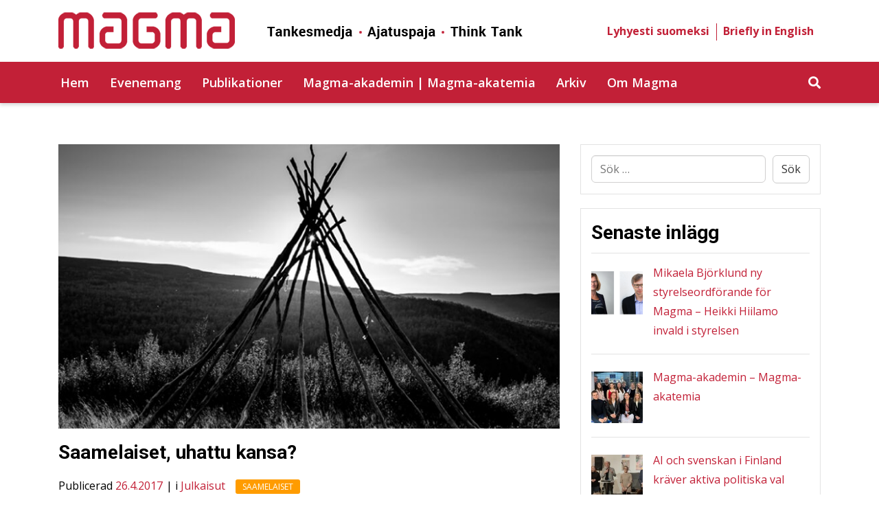

--- FILE ---
content_type: text/html; charset=UTF-8
request_url: https://magma.fi/2017/04/
body_size: 11578
content:
<!doctype html>
<html lang="sv-SE" xmlns:og="http://opengraphprotocol.org/schema/" xmlns:fb="http://www.facebook.com/2008/fbml">
<head>
	<meta charset="UTF-8">
	<meta name="viewport" content="width=device-width, initial-scale=1">
	<link rel="profile" href="http://gmpg.org/xfn/11">

    <!-- Google Tag Manager -->
    <script>(function(w,d,s,l,i){w[l]=w[l]||[];w[l].push({'gtm.start':
        new Date().getTime(),event:'gtm.js'});var f=d.getElementsByTagName(s)[0],
    j=d.createElement(s),dl=l!='dataLayer'?'&l='+l:'';j.async=true;j.src=
    'https://www.googletagmanager.com/gtm.js?id='+i+dl;f.parentNode.insertBefore(j,f);
    })(window,document,'script','dataLayer','GTM-KXTGLWF');</script>
    <!-- End Google Tag Manager -->

	<script>var et_site_url='https://magma.fi';var et_post_id='0';function et_core_page_resource_fallback(a,b){"undefined"===typeof b&&(b=a.sheet.cssRules&&0===a.sheet.cssRules.length);b&&(a.onerror=null,a.onload=null,a.href?a.href=et_site_url+"/?et_core_page_resource="+a.id+et_post_id:a.src&&(a.src=et_site_url+"/?et_core_page_resource="+a.id+et_post_id))}
</script><title>april 2017 &#8211; Magma</title>
<meta name='robots' content='max-image-preview:large'/>
	<style>img:is([sizes="auto" i], [sizes^="auto," i]) { contain-intrinsic-size: 3000px 1500px }</style>
	<meta name="dlm-version" content="5.1.6"><link rel='dns-prefetch' href='//fonts.googleapis.com'/>
<link rel="alternate" type="application/rss+xml" title="Magma &raquo; Webbflöde" href="https://magma.fi/feed/"/>
<link rel="alternate" type="application/rss+xml" title="Magma &raquo; Kommentarsflöde" href="https://magma.fi/comments/feed/"/>
<script type="text/javascript">
/* <![CDATA[ */
window._wpemojiSettings = {"baseUrl":"https:\/\/s.w.org\/images\/core\/emoji\/15.0.3\/72x72\/","ext":".png","svgUrl":"https:\/\/s.w.org\/images\/core\/emoji\/15.0.3\/svg\/","svgExt":".svg","source":{"concatemoji":"https:\/\/magma.fi\/wp-includes\/js\/wp-emoji-release.min.js?ver=6.7.2"}};
/*! This file is auto-generated */
!function(i,n){var o,s,e;function c(e){try{var t={supportTests:e,timestamp:(new Date).valueOf()};sessionStorage.setItem(o,JSON.stringify(t))}catch(e){}}function p(e,t,n){e.clearRect(0,0,e.canvas.width,e.canvas.height),e.fillText(t,0,0);var t=new Uint32Array(e.getImageData(0,0,e.canvas.width,e.canvas.height).data),r=(e.clearRect(0,0,e.canvas.width,e.canvas.height),e.fillText(n,0,0),new Uint32Array(e.getImageData(0,0,e.canvas.width,e.canvas.height).data));return t.every(function(e,t){return e===r[t]})}function u(e,t,n){switch(t){case"flag":return n(e,"\ud83c\udff3\ufe0f\u200d\u26a7\ufe0f","\ud83c\udff3\ufe0f\u200b\u26a7\ufe0f")?!1:!n(e,"\ud83c\uddfa\ud83c\uddf3","\ud83c\uddfa\u200b\ud83c\uddf3")&&!n(e,"\ud83c\udff4\udb40\udc67\udb40\udc62\udb40\udc65\udb40\udc6e\udb40\udc67\udb40\udc7f","\ud83c\udff4\u200b\udb40\udc67\u200b\udb40\udc62\u200b\udb40\udc65\u200b\udb40\udc6e\u200b\udb40\udc67\u200b\udb40\udc7f");case"emoji":return!n(e,"\ud83d\udc26\u200d\u2b1b","\ud83d\udc26\u200b\u2b1b")}return!1}function f(e,t,n){var r="undefined"!=typeof WorkerGlobalScope&&self instanceof WorkerGlobalScope?new OffscreenCanvas(300,150):i.createElement("canvas"),a=r.getContext("2d",{willReadFrequently:!0}),o=(a.textBaseline="top",a.font="600 32px Arial",{});return e.forEach(function(e){o[e]=t(a,e,n)}),o}function t(e){var t=i.createElement("script");t.src=e,t.defer=!0,i.head.appendChild(t)}"undefined"!=typeof Promise&&(o="wpEmojiSettingsSupports",s=["flag","emoji"],n.supports={everything:!0,everythingExceptFlag:!0},e=new Promise(function(e){i.addEventListener("DOMContentLoaded",e,{once:!0})}),new Promise(function(t){var n=function(){try{var e=JSON.parse(sessionStorage.getItem(o));if("object"==typeof e&&"number"==typeof e.timestamp&&(new Date).valueOf()<e.timestamp+604800&&"object"==typeof e.supportTests)return e.supportTests}catch(e){}return null}();if(!n){if("undefined"!=typeof Worker&&"undefined"!=typeof OffscreenCanvas&&"undefined"!=typeof URL&&URL.createObjectURL&&"undefined"!=typeof Blob)try{var e="postMessage("+f.toString()+"("+[JSON.stringify(s),u.toString(),p.toString()].join(",")+"));",r=new Blob([e],{type:"text/javascript"}),a=new Worker(URL.createObjectURL(r),{name:"wpTestEmojiSupports"});return void(a.onmessage=function(e){c(n=e.data),a.terminate(),t(n)})}catch(e){}c(n=f(s,u,p))}t(n)}).then(function(e){for(var t in e)n.supports[t]=e[t],n.supports.everything=n.supports.everything&&n.supports[t],"flag"!==t&&(n.supports.everythingExceptFlag=n.supports.everythingExceptFlag&&n.supports[t]);n.supports.everythingExceptFlag=n.supports.everythingExceptFlag&&!n.supports.flag,n.DOMReady=!1,n.readyCallback=function(){n.DOMReady=!0}}).then(function(){return e}).then(function(){var e;n.supports.everything||(n.readyCallback(),(e=n.source||{}).concatemoji?t(e.concatemoji):e.wpemoji&&e.twemoji&&(t(e.twemoji),t(e.wpemoji)))}))}((window,document),window._wpemojiSettings);
/* ]]> */
</script>
<style id='wp-emoji-styles-inline-css' type='text/css'>

	img.wp-smiley, img.emoji {
		display: inline !important;
		border: none !important;
		box-shadow: none !important;
		height: 1em !important;
		width: 1em !important;
		margin: 0 0.07em !important;
		vertical-align: -0.1em !important;
		background: none !important;
		padding: 0 !important;
	}
</style>
<link rel='stylesheet' id='wp-block-library-css' href='https://magma.fi/wp-includes/css/dist/block-library/style.min.css?ver=6.7.2' type='text/css' media='all'/>
<style id='classic-theme-styles-inline-css' type='text/css'>
/*! This file is auto-generated */
.wp-block-button__link{color:#fff;background-color:#32373c;border-radius:9999px;box-shadow:none;text-decoration:none;padding:calc(.667em + 2px) calc(1.333em + 2px);font-size:1.125em}.wp-block-file__button{background:#32373c;color:#fff;text-decoration:none}
</style>
<style id='global-styles-inline-css' type='text/css'>
:root{--wp--preset--aspect-ratio--square: 1;--wp--preset--aspect-ratio--4-3: 4/3;--wp--preset--aspect-ratio--3-4: 3/4;--wp--preset--aspect-ratio--3-2: 3/2;--wp--preset--aspect-ratio--2-3: 2/3;--wp--preset--aspect-ratio--16-9: 16/9;--wp--preset--aspect-ratio--9-16: 9/16;--wp--preset--color--black: #000000;--wp--preset--color--cyan-bluish-gray: #abb8c3;--wp--preset--color--white: #ffffff;--wp--preset--color--pale-pink: #f78da7;--wp--preset--color--vivid-red: #cf2e2e;--wp--preset--color--luminous-vivid-orange: #ff6900;--wp--preset--color--luminous-vivid-amber: #fcb900;--wp--preset--color--light-green-cyan: #7bdcb5;--wp--preset--color--vivid-green-cyan: #00d084;--wp--preset--color--pale-cyan-blue: #8ed1fc;--wp--preset--color--vivid-cyan-blue: #0693e3;--wp--preset--color--vivid-purple: #9b51e0;--wp--preset--gradient--vivid-cyan-blue-to-vivid-purple: linear-gradient(135deg,rgba(6,147,227,1) 0%,rgb(155,81,224) 100%);--wp--preset--gradient--light-green-cyan-to-vivid-green-cyan: linear-gradient(135deg,rgb(122,220,180) 0%,rgb(0,208,130) 100%);--wp--preset--gradient--luminous-vivid-amber-to-luminous-vivid-orange: linear-gradient(135deg,rgba(252,185,0,1) 0%,rgba(255,105,0,1) 100%);--wp--preset--gradient--luminous-vivid-orange-to-vivid-red: linear-gradient(135deg,rgba(255,105,0,1) 0%,rgb(207,46,46) 100%);--wp--preset--gradient--very-light-gray-to-cyan-bluish-gray: linear-gradient(135deg,rgb(238,238,238) 0%,rgb(169,184,195) 100%);--wp--preset--gradient--cool-to-warm-spectrum: linear-gradient(135deg,rgb(74,234,220) 0%,rgb(151,120,209) 20%,rgb(207,42,186) 40%,rgb(238,44,130) 60%,rgb(251,105,98) 80%,rgb(254,248,76) 100%);--wp--preset--gradient--blush-light-purple: linear-gradient(135deg,rgb(255,206,236) 0%,rgb(152,150,240) 100%);--wp--preset--gradient--blush-bordeaux: linear-gradient(135deg,rgb(254,205,165) 0%,rgb(254,45,45) 50%,rgb(107,0,62) 100%);--wp--preset--gradient--luminous-dusk: linear-gradient(135deg,rgb(255,203,112) 0%,rgb(199,81,192) 50%,rgb(65,88,208) 100%);--wp--preset--gradient--pale-ocean: linear-gradient(135deg,rgb(255,245,203) 0%,rgb(182,227,212) 50%,rgb(51,167,181) 100%);--wp--preset--gradient--electric-grass: linear-gradient(135deg,rgb(202,248,128) 0%,rgb(113,206,126) 100%);--wp--preset--gradient--midnight: linear-gradient(135deg,rgb(2,3,129) 0%,rgb(40,116,252) 100%);--wp--preset--font-size--small: 13px;--wp--preset--font-size--medium: 20px;--wp--preset--font-size--large: 36px;--wp--preset--font-size--x-large: 42px;--wp--preset--spacing--20: 0.44rem;--wp--preset--spacing--30: 0.67rem;--wp--preset--spacing--40: 1rem;--wp--preset--spacing--50: 1.5rem;--wp--preset--spacing--60: 2.25rem;--wp--preset--spacing--70: 3.38rem;--wp--preset--spacing--80: 5.06rem;--wp--preset--shadow--natural: 6px 6px 9px rgba(0, 0, 0, 0.2);--wp--preset--shadow--deep: 12px 12px 50px rgba(0, 0, 0, 0.4);--wp--preset--shadow--sharp: 6px 6px 0px rgba(0, 0, 0, 0.2);--wp--preset--shadow--outlined: 6px 6px 0px -3px rgba(255, 255, 255, 1), 6px 6px rgba(0, 0, 0, 1);--wp--preset--shadow--crisp: 6px 6px 0px rgba(0, 0, 0, 1);}:where(.is-layout-flex){gap: 0.5em;}:where(.is-layout-grid){gap: 0.5em;}body .is-layout-flex{display: flex;}.is-layout-flex{flex-wrap: wrap;align-items: center;}.is-layout-flex > :is(*, div){margin: 0;}body .is-layout-grid{display: grid;}.is-layout-grid > :is(*, div){margin: 0;}:where(.wp-block-columns.is-layout-flex){gap: 2em;}:where(.wp-block-columns.is-layout-grid){gap: 2em;}:where(.wp-block-post-template.is-layout-flex){gap: 1.25em;}:where(.wp-block-post-template.is-layout-grid){gap: 1.25em;}.has-black-color{color: var(--wp--preset--color--black) !important;}.has-cyan-bluish-gray-color{color: var(--wp--preset--color--cyan-bluish-gray) !important;}.has-white-color{color: var(--wp--preset--color--white) !important;}.has-pale-pink-color{color: var(--wp--preset--color--pale-pink) !important;}.has-vivid-red-color{color: var(--wp--preset--color--vivid-red) !important;}.has-luminous-vivid-orange-color{color: var(--wp--preset--color--luminous-vivid-orange) !important;}.has-luminous-vivid-amber-color{color: var(--wp--preset--color--luminous-vivid-amber) !important;}.has-light-green-cyan-color{color: var(--wp--preset--color--light-green-cyan) !important;}.has-vivid-green-cyan-color{color: var(--wp--preset--color--vivid-green-cyan) !important;}.has-pale-cyan-blue-color{color: var(--wp--preset--color--pale-cyan-blue) !important;}.has-vivid-cyan-blue-color{color: var(--wp--preset--color--vivid-cyan-blue) !important;}.has-vivid-purple-color{color: var(--wp--preset--color--vivid-purple) !important;}.has-black-background-color{background-color: var(--wp--preset--color--black) !important;}.has-cyan-bluish-gray-background-color{background-color: var(--wp--preset--color--cyan-bluish-gray) !important;}.has-white-background-color{background-color: var(--wp--preset--color--white) !important;}.has-pale-pink-background-color{background-color: var(--wp--preset--color--pale-pink) !important;}.has-vivid-red-background-color{background-color: var(--wp--preset--color--vivid-red) !important;}.has-luminous-vivid-orange-background-color{background-color: var(--wp--preset--color--luminous-vivid-orange) !important;}.has-luminous-vivid-amber-background-color{background-color: var(--wp--preset--color--luminous-vivid-amber) !important;}.has-light-green-cyan-background-color{background-color: var(--wp--preset--color--light-green-cyan) !important;}.has-vivid-green-cyan-background-color{background-color: var(--wp--preset--color--vivid-green-cyan) !important;}.has-pale-cyan-blue-background-color{background-color: var(--wp--preset--color--pale-cyan-blue) !important;}.has-vivid-cyan-blue-background-color{background-color: var(--wp--preset--color--vivid-cyan-blue) !important;}.has-vivid-purple-background-color{background-color: var(--wp--preset--color--vivid-purple) !important;}.has-black-border-color{border-color: var(--wp--preset--color--black) !important;}.has-cyan-bluish-gray-border-color{border-color: var(--wp--preset--color--cyan-bluish-gray) !important;}.has-white-border-color{border-color: var(--wp--preset--color--white) !important;}.has-pale-pink-border-color{border-color: var(--wp--preset--color--pale-pink) !important;}.has-vivid-red-border-color{border-color: var(--wp--preset--color--vivid-red) !important;}.has-luminous-vivid-orange-border-color{border-color: var(--wp--preset--color--luminous-vivid-orange) !important;}.has-luminous-vivid-amber-border-color{border-color: var(--wp--preset--color--luminous-vivid-amber) !important;}.has-light-green-cyan-border-color{border-color: var(--wp--preset--color--light-green-cyan) !important;}.has-vivid-green-cyan-border-color{border-color: var(--wp--preset--color--vivid-green-cyan) !important;}.has-pale-cyan-blue-border-color{border-color: var(--wp--preset--color--pale-cyan-blue) !important;}.has-vivid-cyan-blue-border-color{border-color: var(--wp--preset--color--vivid-cyan-blue) !important;}.has-vivid-purple-border-color{border-color: var(--wp--preset--color--vivid-purple) !important;}.has-vivid-cyan-blue-to-vivid-purple-gradient-background{background: var(--wp--preset--gradient--vivid-cyan-blue-to-vivid-purple) !important;}.has-light-green-cyan-to-vivid-green-cyan-gradient-background{background: var(--wp--preset--gradient--light-green-cyan-to-vivid-green-cyan) !important;}.has-luminous-vivid-amber-to-luminous-vivid-orange-gradient-background{background: var(--wp--preset--gradient--luminous-vivid-amber-to-luminous-vivid-orange) !important;}.has-luminous-vivid-orange-to-vivid-red-gradient-background{background: var(--wp--preset--gradient--luminous-vivid-orange-to-vivid-red) !important;}.has-very-light-gray-to-cyan-bluish-gray-gradient-background{background: var(--wp--preset--gradient--very-light-gray-to-cyan-bluish-gray) !important;}.has-cool-to-warm-spectrum-gradient-background{background: var(--wp--preset--gradient--cool-to-warm-spectrum) !important;}.has-blush-light-purple-gradient-background{background: var(--wp--preset--gradient--blush-light-purple) !important;}.has-blush-bordeaux-gradient-background{background: var(--wp--preset--gradient--blush-bordeaux) !important;}.has-luminous-dusk-gradient-background{background: var(--wp--preset--gradient--luminous-dusk) !important;}.has-pale-ocean-gradient-background{background: var(--wp--preset--gradient--pale-ocean) !important;}.has-electric-grass-gradient-background{background: var(--wp--preset--gradient--electric-grass) !important;}.has-midnight-gradient-background{background: var(--wp--preset--gradient--midnight) !important;}.has-small-font-size{font-size: var(--wp--preset--font-size--small) !important;}.has-medium-font-size{font-size: var(--wp--preset--font-size--medium) !important;}.has-large-font-size{font-size: var(--wp--preset--font-size--large) !important;}.has-x-large-font-size{font-size: var(--wp--preset--font-size--x-large) !important;}
:where(.wp-block-post-template.is-layout-flex){gap: 1.25em;}:where(.wp-block-post-template.is-layout-grid){gap: 1.25em;}
:where(.wp-block-columns.is-layout-flex){gap: 2em;}:where(.wp-block-columns.is-layout-grid){gap: 2em;}
:root :where(.wp-block-pullquote){font-size: 1.5em;line-height: 1.6;}
</style>
<link rel='stylesheet' id='scroll_to_top_style-css' href='https://magma.fi/wp-content/plugins/mohd-scroll-to-top/mohd-scroll-to-top.css' type='text/css' media=''/>
<link rel='stylesheet' id='et_monarch-css-css' href='https://magma.fi/wp-content/plugins/monarch/css/style.css?ver=1.4.12' type='text/css' media='all'/>
<link rel='stylesheet' id='et-gf-open-sans-css' href='https://fonts.googleapis.com/css?family=Open+Sans:400,700' type='text/css' media='all'/>
<link rel='stylesheet' id='magma-fonts-css' href='https://fonts.googleapis.com/css?family=Roboto%3A700%7COpen+Sans%3A400%2C400italic%2C600%2C700%2C700italic&#038;ver=6.7.2' type='text/css' media='all'/>
<link rel='stylesheet' id='magma-style-css' href='https://magma.fi/wp-content/themes/magma/style.css?ver=6.7.2' type='text/css' media='all'/>
<link rel='stylesheet' id='srpw-style-css' href='https://magma.fi/wp-content/plugins/smart-recent-posts-widget/assets/css/srpw-frontend.css?ver=6.7.2' type='text/css' media='all'/>
<link rel='stylesheet' id='__EPYT__style-css' href='https://magma.fi/wp-content/plugins/youtube-embed-plus/styles/ytprefs.min.css?ver=14.2.4' type='text/css' media='all'/>
<style id='__EPYT__style-inline-css' type='text/css'>

                .epyt-gallery-thumb {
                        width: 33.333%;
                }
                
</style>
<script type="text/javascript" src="https://magma.fi/wp-includes/js/jquery/jquery.min.js?ver=3.7.1" id="jquery-core-js"></script>
<script type="text/javascript" src="https://magma.fi/wp-includes/js/jquery/jquery-migrate.min.js?ver=3.4.1" id="jquery-migrate-js"></script>
<script type="text/javascript" id="__ytprefs__-js-extra">
/* <![CDATA[ */
var _EPYT_ = {"ajaxurl":"https:\/\/magma.fi\/wp-admin\/admin-ajax.php","security":"be64032ff1","gallery_scrolloffset":"20","eppathtoscripts":"https:\/\/magma.fi\/wp-content\/plugins\/youtube-embed-plus\/scripts\/","eppath":"https:\/\/magma.fi\/wp-content\/plugins\/youtube-embed-plus\/","epresponsiveselector":"[\"iframe.__youtube_prefs__\",\"iframe[src*='youtube.com']\",\"iframe[src*='youtube-nocookie.com']\",\"iframe[data-ep-src*='youtube.com']\",\"iframe[data-ep-src*='youtube-nocookie.com']\",\"iframe[data-ep-gallerysrc*='youtube.com']\"]","epdovol":"1","version":"14.2.4","evselector":"iframe.__youtube_prefs__[src], iframe[src*=\"youtube.com\/embed\/\"], iframe[src*=\"youtube-nocookie.com\/embed\/\"]","ajax_compat":"","maxres_facade":"eager","ytapi_load":"light","pause_others":"","stopMobileBuffer":"1","facade_mode":"","not_live_on_channel":""};
/* ]]> */
</script>
<script type="text/javascript" src="https://magma.fi/wp-content/plugins/youtube-embed-plus/scripts/ytprefs.min.js?ver=14.2.4" id="__ytprefs__-js"></script>
<link rel="https://api.w.org/" href="https://magma.fi/wp-json/"/><link rel="EditURI" type="application/rsd+xml" title="RSD" href="https://magma.fi/xmlrpc.php?rsd"/>
<style type="text/css" id="et-social-custom-css">
				 
			</style><link rel="icon" href="https://magma.fi/wp-content/uploads/2019/04/cropped-favicon-150x150.png" sizes="32x32"/>
<link rel="icon" href="https://magma.fi/wp-content/uploads/2019/04/cropped-favicon-300x300.png" sizes="192x192"/>
<link rel="apple-touch-icon" href="https://magma.fi/wp-content/uploads/2019/04/cropped-favicon-300x300.png"/>
<meta name="msapplication-TileImage" content="https://magma.fi/wp-content/uploads/2019/04/cropped-favicon-300x300.png"/>
</head>

<body class="archive date wp-custom-logo et_monarch">
    <!-- Google Tag Manager (noscript) -->
    <noscript><iframe src="https://www.googletagmanager.com/ns.html?id=GTM-KXTGLWF" height="0" width="0" style="display:none;visibility:hidden"></iframe></noscript>
    <!-- End Google Tag Manager (noscript) -->

<noscript>This website works best with JavaScript enabled! Please enable it in your browser.</noscript>

<a class="skip-link sr-only" href="#content">Skip to content</a>

<header class="mainhead">
	<div class="container">

				<div class="site-logo clearfix">
			<a href="https://magma.fi/" class="custom-logo-link" rel="home"><img width="677" height="54" src="https://magma.fi/wp-content/uploads/2019/05/logo.png" class="custom-logo" alt="Magma" decoding="async" srcset="https://magma.fi/wp-content/uploads/2019/05/logo.png 677w, https://magma.fi/wp-content/uploads/2019/05/logo-300x24.png 300w, https://magma.fi/wp-content/uploads/2019/05/logo-371x30.png 371w" sizes="(max-width: 677px) 100vw, 677px"/></a>		</div>
		<!-- /.site-logo -->

                    <div class="lang-menu">
                <div class="menu-languages-menu-container"><ul id="menu-languages-menu" class="menu"><li id="menu-item-1195" class="menu-item menu-item-type-post_type menu-item-object-page menu-item-1195"><a href="https://magma.fi/suomeksi/">Lyhyesti suomeksi</a></li>
<li id="menu-item-1196" class="menu-item menu-item-type-post_type menu-item-object-page menu-item-1196"><a href="https://magma.fi/in-english/">Briefly in English</a></li>
</ul></div>            </div>
        <!-- /.lang-menu -->

	</div>
</header><!-- /.mainhead -->

<!-- Navigation start -->
<div class="stickywrap">
<nav class="navbar navbar-expand-xl navbar-dark nav-wraptyp20">

    <div class="srch-wrap" id="js-srch-wrap1">
        <div class="container">
            <form role="search" method="get" class="search-form" action="https://magma.fi/">
				<label>
					<span class="screen-reader-text">Sök efter:</span>
					<input type="search" class="search-field" placeholder="Sök …" value="" name="s"/>
				</label>
				<input type="submit" class="search-submit" value="Sök"/>
			</form>            <i class="fas fa-times" id="js-fat1"></i>
        </div><!-- /.container -->
    </div><!-- /.srch-wrap -->

    <div class="container">
        <button class="navbar-toggler" type="button" data-toggle="collapse" data-target="#navbarNavtyp20" aria-controls="navbarNavtyp20" aria-expanded="false" aria-label="Toggle navigation">
            <span class="navbar-toggler-icon"></span>
        </button>

        <i class="fas fa-search" id="js-fas1"></i><!-- /.js-fas1 -->

        <div id="navbarNavtyp20" class="collapse navbar-collapse justify-content-xl-start"><ul id="menu-main-menu" class="nav navbar-nav"><li id="menu-item-26" class="menu-item menu-item-type-post_type menu-item-object-page menu-item-home menu-item-26"><a title="Hem" href="https://magma.fi/">Hem</a></li>
<li id="menu-item-27" class="menu-item menu-item-type-post_type menu-item-object-page menu-item-27"><a title="Evenemang" href="https://magma.fi/evenemang/">Evenemang</a></li>
<li id="menu-item-1150" class="menu-item menu-item-type-post_type menu-item-object-page menu-item-1150"><a title="Publikationer" href="https://magma.fi/publikationer/">Publikationer</a></li>
<li id="menu-item-30" class="menu-item menu-item-type-post_type menu-item-object-page menu-item-30"><a title="Magma-akademin | Magma-akatemia" href="https://magma.fi/magma-akademin/">Magma-akademin | Magma-akatemia</a></li>
<li id="menu-item-31" class="menu-item menu-item-type-post_type menu-item-object-page current_page_parent menu-item-31"><a title="Arkiv" href="https://magma.fi/arkiv/">Arkiv</a></li>
<li id="menu-item-32" class="menu-item menu-item-type-post_type menu-item-object-page menu-item-32"><a title="Om Magma" href="https://magma.fi/om-magma/">Om Magma</a></li>
</ul></div>        
    </div><!-- /.container -->
</nav><!-- /.nav-wraptyp20 -->
</div><!-- /.stickywrap -->
<!-- Navigation end -->

<div id="content" class="site-content">

<div class="main-wrapper">
	<section class="archive-page">
		<div class="container">
			<div class="row">
				<div class="col-lg-8 first-block-lg">

					<main id="main">

						
						<div class="page-content">
							
<article id="post-686" class="entry post-686 post type-post status-publish format-standard has-post-thumbnail hentry category-julkaisut tag-saamelaiset">

			
		<div class="row">
			<div class="col-lg-12">
				<header class="entry-header">
					<figure class="entry-image"><a href="https://magma.fi/saamelaiset-uhattu-kansa/"><img src="https://magma.fi/wp-content/uploads/2019/06/101.jpg" width="750" height="425" alt="Saamelaiset, uhattu kansa?"></a></figure><h2 class="entry-title"><a href="https://magma.fi/saamelaiset-uhattu-kansa/" rel="bookmark">Saamelaiset, uhattu kansa?</a></h2><span class="posted-on">Publicerad <a href="https://magma.fi/saamelaiset-uhattu-kansa/" rel="bookmark"><time class="entry-date published" datetime="2017-04-26T10:00:54+03:00">26.4.2017</time></a></span><span class="updated-on"> | Uppdaterad <a href="https://magma.fi/saamelaiset-uhattu-kansa/" rel="bookmark"><time class="updated" datetime="2019-08-26T08:21:10+03:00">26.8.2019</time></a></span><span class="cat-links"> | i <a href="https://magma.fi/category/julkaisut/" rel="category tag">Julkaisut</a></span><div class="tagcloud"><a href="https://magma.fi/tag/saamelaiset/" rel="tag">Saamelaiset</a></div>				</header><!-- /.entry-header -->
				<div class="entry-content clearfix">
					<div class="defwp"><p>Saamelaisten oikeudet toteutuvat tänä päivänä puutteellisesti, todetaan Ajatushautomo Magman raportissa Suomen saamelaispolitiikasta. Eduskunta on viime vuosina tehnyt monia päätöksiä Saamelaiskäräjien kanssa solmittujen sopimusten ja kansainvälisen lainsäädännön vastaisesti.</p>
 <a href="https://magma.fi/saamelaiset-uhattu-kansa/" class="entry-rm">Läs mera</a></div>				</div><!-- /.entry-content -->
			</div><!-- /.col-lg-12 -->
		</div><!-- /.row -->

	
</article><!-- #post-686 -->

<article id="post-689" class="entry post-689 post type-post status-publish format-standard has-post-thumbnail hentry category-publikationer tag-samerna">

			
		<div class="row">
			<div class="col-lg-12">
				<header class="entry-header">
					<figure class="entry-image"><a href="https://magma.fi/samerna-ett-hotat-folk/"><img src="https://magma.fi/wp-content/uploads/2019/06/100.jpg" width="750" height="425" alt="Samerna, ett hotat folk?"></a></figure><h2 class="entry-title"><a href="https://magma.fi/samerna-ett-hotat-folk/" rel="bookmark">Samerna, ett hotat folk?</a></h2><span class="posted-on">Publicerad <a href="https://magma.fi/samerna-ett-hotat-folk/" rel="bookmark"><time class="entry-date published" datetime="2017-04-26T10:00:18+03:00">26.4.2017</time></a></span><span class="updated-on"> | Uppdaterad <a href="https://magma.fi/samerna-ett-hotat-folk/" rel="bookmark"><time class="updated" datetime="2019-08-06T16:17:01+03:00">6.8.2019</time></a></span><span class="cat-links"> | i <a href="https://magma.fi/category/publikationer/" rel="category tag">Publikationer</a></span><div class="tagcloud"><a href="https://magma.fi/tag/samerna/" rel="tag">Samerna</a></div>				</header><!-- /.entry-header -->
				<div class="entry-content clearfix">
					<div class="defwp"><p>Samernas rättigheter i Finland förverkligas bristfälligt i dag, konstaterar Magmas pamflett om Finlands samepolitik. Riksdagen har under senaste år fattat flera beslut gällande samiska rättigheter som gått emot både med Sametinget gjorda överenskommelser och emot internationell lagstiftning.</p>
 <a href="https://magma.fi/samerna-ett-hotat-folk/" class="entry-rm">Läs mera</a></div>				</div><!-- /.entry-content -->
			</div><!-- /.col-lg-12 -->
		</div><!-- /.row -->

	
</article><!-- #post-689 -->

					</main><!-- /#main -->

				</div><!-- /.col-lg-8 -->

				
<div class="col-lg-4 first-block-lg">
	<aside id="secondary">
		<section id="search-2" class="widget widget_search"><form role="search" method="get" class="search-form" action="https://magma.fi/">
				<label>
					<span class="screen-reader-text">Sök efter:</span>
					<input type="search" class="search-field" placeholder="Sök …" value="" name="s"/>
				</label>
				<input type="submit" class="search-submit" value="Sök"/>
			</form></section><section id="srpw_widget-4" class="widget widget_smart_recent_entries smart_recent_posts"><h2 class="widget-title">Senaste inlägg</h2><div class="srpw-block srpw-default-style "><style>.srpw-thumbnail{
width: 75px;
height: 75px;
}</style><ul class="srpw-ul"><li class="srpw-li srpw-clearfix"><a class="srpw-img srpw-alignleft" href="https://magma.fi/mikaela-bjorklund-ny-styrelseordforande-for-magma-heikki-hiilamo-invald-i-styrelsen/" target="_self"><img width="150" height="150" src="https://magma.fi/wp-content/uploads/2026/01/mikheik-150x150.png" class=" srpw-thumbnail wp-post-image" alt="Mikaela Björklund ny styrelseordförande för Magma – Heikki Hiilamo invald i styrelsen" decoding="async" loading="lazy"/></a><div class="srpw-content"><a class="srpw-title" href="https://magma.fi/mikaela-bjorklund-ny-styrelseordforande-for-magma-heikki-hiilamo-invald-i-styrelsen/" target="_self">Mikaela Björklund ny styrelseordförande för Magma – Heikki Hiilamo invald i styrelsen</a><div class="srpw-meta"></div></div></li><li class="srpw-li srpw-clearfix"><a class="srpw-img srpw-alignleft" href="https://magma.fi/sok-till-magma-akademin/" target="_self"><img width="150" height="150" src="https://magma.fi/wp-content/uploads/2025/11/image0-3-e1764751469301-150x150.jpeg" class=" srpw-thumbnail wp-post-image" alt="Magma-akademin &#8211; Magma-akatemia" decoding="async" loading="lazy"/></a><div class="srpw-content"><a class="srpw-title" href="https://magma.fi/sok-till-magma-akademin/" target="_self">Magma-akademin &#8211; Magma-akatemia</a><div class="srpw-meta"></div></div></li><li class="srpw-li srpw-clearfix"><a class="srpw-img srpw-alignleft" href="https://magma.fi/ai-och-svenskan-i-finland-kraver-aktiva-politiska-val/" target="_self"><img width="150" height="150" src="https://magma.fi/wp-content/uploads/2025/12/IMG_20251202_113208_Bokeh-scaled-e1765979628920-150x150.jpg" class=" srpw-thumbnail wp-post-image" alt="AI och svenskan i Finland kräver aktiva politiska val" decoding="async" loading="lazy"/></a><div class="srpw-content"><a class="srpw-title" href="https://magma.fi/ai-och-svenskan-i-finland-kraver-aktiva-politiska-val/" target="_self">AI och svenskan i Finland kräver aktiva politiska val</a><div class="srpw-meta"></div></div></li><li class="srpw-li srpw-clearfix"><a class="srpw-img srpw-alignleft" href="https://magma.fi/ojamn-tillgang-pa-svensksprakiga-laromedel/" target="_self"><img width="150" height="150" src="https://magma.fi/wp-content/uploads/2025/10/thomas-kolnowski-gqsY28obvH8-unsplash-150x150.jpg" class=" srpw-thumbnail wp-post-image" alt="Ojämn tillgång på svenskspråkiga läromedel" decoding="async" loading="lazy"/></a><div class="srpw-content"><a class="srpw-title" href="https://magma.fi/ojamn-tillgang-pa-svensksprakiga-laromedel/" target="_self">Ojämn tillgång på svenskspråkiga läromedel</a><div class="srpw-meta"></div></div></li><li class="srpw-li srpw-clearfix"><a class="srpw-img srpw-alignleft" href="https://magma.fi/har-sfp-utmanare-en-oversikt-over-de-finlandska-partiernas-svensksprakiga-verksamhet/" target="_self"><img width="150" height="150" src="https://magma.fi/wp-content/uploads/2025/10/tony-ish-K5EY9_SVgdk-unsplash-e1759397463775-150x150.jpg" class=" srpw-thumbnail wp-post-image" alt="Har SFP utmanare? En översikt över de finländska partiernas svenskspråkiga verksamhet" decoding="async" loading="lazy"/></a><div class="srpw-content"><a class="srpw-title" href="https://magma.fi/har-sfp-utmanare-en-oversikt-over-de-finlandska-partiernas-svensksprakiga-verksamhet/" target="_self">Har SFP utmanare? En översikt över de finländska partiernas svenskspråkiga verksamhet</a><div class="srpw-meta"></div></div></li></ul></div><!-- Generated by http://wordpress.org/plugins/smart-recent-posts-widget/ --></section><section id="archives-2" class="widget widget_archive"><h2 class="widget-title">Arkiv</h2>
			<ul>
					<li><a href='https://magma.fi/2026/01/'>januari 2026</a></li>
	<li><a href='https://magma.fi/2025/12/'>december 2025</a></li>
	<li><a href='https://magma.fi/2025/11/'>november 2025</a></li>
	<li><a href='https://magma.fi/2025/10/'>oktober 2025</a></li>
	<li><a href='https://magma.fi/2025/09/'>september 2025</a></li>
	<li><a href='https://magma.fi/2025/06/'>juni 2025</a></li>
	<li><a href='https://magma.fi/2025/05/'>maj 2025</a></li>
	<li><a href='https://magma.fi/2025/04/'>april 2025</a></li>
	<li><a href='https://magma.fi/2025/03/'>mars 2025</a></li>
	<li><a href='https://magma.fi/2025/01/'>januari 2025</a></li>
	<li><a href='https://magma.fi/2024/12/'>december 2024</a></li>
	<li><a href='https://magma.fi/2024/11/'>november 2024</a></li>
	<li><a href='https://magma.fi/2024/10/'>oktober 2024</a></li>
	<li><a href='https://magma.fi/2024/09/'>september 2024</a></li>
	<li><a href='https://magma.fi/2024/08/'>augusti 2024</a></li>
	<li><a href='https://magma.fi/2024/05/'>maj 2024</a></li>
	<li><a href='https://magma.fi/2024/03/'>mars 2024</a></li>
	<li><a href='https://magma.fi/2024/02/'>februari 2024</a></li>
	<li><a href='https://magma.fi/2024/01/'>januari 2024</a></li>
	<li><a href='https://magma.fi/2023/10/'>oktober 2023</a></li>
	<li><a href='https://magma.fi/2023/09/'>september 2023</a></li>
	<li><a href='https://magma.fi/2023/08/'>augusti 2023</a></li>
	<li><a href='https://magma.fi/2023/05/'>maj 2023</a></li>
	<li><a href='https://magma.fi/2023/03/'>mars 2023</a></li>
	<li><a href='https://magma.fi/2023/02/'>februari 2023</a></li>
	<li><a href='https://magma.fi/2023/01/'>januari 2023</a></li>
	<li><a href='https://magma.fi/2022/11/'>november 2022</a></li>
	<li><a href='https://magma.fi/2022/10/'>oktober 2022</a></li>
	<li><a href='https://magma.fi/2022/09/'>september 2022</a></li>
	<li><a href='https://magma.fi/2022/05/'>maj 2022</a></li>
	<li><a href='https://magma.fi/2022/04/'>april 2022</a></li>
	<li><a href='https://magma.fi/2022/02/'>februari 2022</a></li>
	<li><a href='https://magma.fi/2022/01/'>januari 2022</a></li>
	<li><a href='https://magma.fi/2021/11/'>november 2021</a></li>
	<li><a href='https://magma.fi/2021/10/'>oktober 2021</a></li>
	<li><a href='https://magma.fi/2021/09/'>september 2021</a></li>
	<li><a href='https://magma.fi/2021/06/'>juni 2021</a></li>
	<li><a href='https://magma.fi/2021/05/'>maj 2021</a></li>
	<li><a href='https://magma.fi/2021/04/'>april 2021</a></li>
	<li><a href='https://magma.fi/2021/03/'>mars 2021</a></li>
	<li><a href='https://magma.fi/2021/02/'>februari 2021</a></li>
	<li><a href='https://magma.fi/2021/01/'>januari 2021</a></li>
	<li><a href='https://magma.fi/2020/12/'>december 2020</a></li>
	<li><a href='https://magma.fi/2020/11/'>november 2020</a></li>
	<li><a href='https://magma.fi/2020/10/'>oktober 2020</a></li>
	<li><a href='https://magma.fi/2020/07/'>juli 2020</a></li>
	<li><a href='https://magma.fi/2020/06/'>juni 2020</a></li>
	<li><a href='https://magma.fi/2020/05/'>maj 2020</a></li>
	<li><a href='https://magma.fi/2020/04/'>april 2020</a></li>
	<li><a href='https://magma.fi/2020/03/'>mars 2020</a></li>
	<li><a href='https://magma.fi/2020/02/'>februari 2020</a></li>
	<li><a href='https://magma.fi/2020/01/'>januari 2020</a></li>
	<li><a href='https://magma.fi/2019/12/'>december 2019</a></li>
	<li><a href='https://magma.fi/2019/10/'>oktober 2019</a></li>
	<li><a href='https://magma.fi/2019/08/'>augusti 2019</a></li>
	<li><a href='https://magma.fi/2019/05/'>maj 2019</a></li>
	<li><a href='https://magma.fi/2019/04/'>april 2019</a></li>
	<li><a href='https://magma.fi/2019/03/'>mars 2019</a></li>
	<li><a href='https://magma.fi/2019/02/'>februari 2019</a></li>
	<li><a href='https://magma.fi/2018/12/'>december 2018</a></li>
	<li><a href='https://magma.fi/2018/11/'>november 2018</a></li>
	<li><a href='https://magma.fi/2018/09/'>september 2018</a></li>
	<li><a href='https://magma.fi/2018/05/'>maj 2018</a></li>
	<li><a href='https://magma.fi/2018/03/'>mars 2018</a></li>
	<li><a href='https://magma.fi/2017/11/'>november 2017</a></li>
	<li><a href='https://magma.fi/2017/09/'>september 2017</a></li>
	<li><a href='https://magma.fi/2017/04/' aria-current="page">april 2017</a></li>
	<li><a href='https://magma.fi/2016/12/'>december 2016</a></li>
	<li><a href='https://magma.fi/2016/11/'>november 2016</a></li>
	<li><a href='https://magma.fi/2016/09/'>september 2016</a></li>
	<li><a href='https://magma.fi/2016/03/'>mars 2016</a></li>
	<li><a href='https://magma.fi/2015/09/'>september 2015</a></li>
	<li><a href='https://magma.fi/2015/06/'>juni 2015</a></li>
	<li><a href='https://magma.fi/2015/03/'>mars 2015</a></li>
	<li><a href='https://magma.fi/2015/02/'>februari 2015</a></li>
	<li><a href='https://magma.fi/2014/12/'>december 2014</a></li>
	<li><a href='https://magma.fi/2014/11/'>november 2014</a></li>
	<li><a href='https://magma.fi/2014/06/'>juni 2014</a></li>
	<li><a href='https://magma.fi/2014/03/'>mars 2014</a></li>
	<li><a href='https://magma.fi/2013/12/'>december 2013</a></li>
	<li><a href='https://magma.fi/2013/08/'>augusti 2013</a></li>
	<li><a href='https://magma.fi/2013/05/'>maj 2013</a></li>
	<li><a href='https://magma.fi/2013/02/'>februari 2013</a></li>
	<li><a href='https://magma.fi/2013/01/'>januari 2013</a></li>
	<li><a href='https://magma.fi/2012/11/'>november 2012</a></li>
	<li><a href='https://magma.fi/2012/10/'>oktober 2012</a></li>
	<li><a href='https://magma.fi/2012/08/'>augusti 2012</a></li>
	<li><a href='https://magma.fi/2012/05/'>maj 2012</a></li>
	<li><a href='https://magma.fi/2012/04/'>april 2012</a></li>
	<li><a href='https://magma.fi/2012/03/'>mars 2012</a></li>
	<li><a href='https://magma.fi/2012/02/'>februari 2012</a></li>
	<li><a href='https://magma.fi/2012/01/'>januari 2012</a></li>
	<li><a href='https://magma.fi/2011/11/'>november 2011</a></li>
	<li><a href='https://magma.fi/2011/10/'>oktober 2011</a></li>
	<li><a href='https://magma.fi/2011/08/'>augusti 2011</a></li>
	<li><a href='https://magma.fi/2011/06/'>juni 2011</a></li>
	<li><a href='https://magma.fi/2011/05/'>maj 2011</a></li>
	<li><a href='https://magma.fi/2011/04/'>april 2011</a></li>
	<li><a href='https://magma.fi/2011/03/'>mars 2011</a></li>
	<li><a href='https://magma.fi/2011/01/'>januari 2011</a></li>
	<li><a href='https://magma.fi/2010/11/'>november 2010</a></li>
	<li><a href='https://magma.fi/2010/06/'>juni 2010</a></li>
	<li><a href='https://magma.fi/2010/04/'>april 2010</a></li>
	<li><a href='https://magma.fi/2010/02/'>februari 2010</a></li>
	<li><a href='https://magma.fi/2009/10/'>oktober 2009</a></li>
	<li><a href='https://magma.fi/2009/05/'>maj 2009</a></li>
	<li><a href='https://magma.fi/2009/04/'>april 2009</a></li>
	<li><a href='https://magma.fi/2009/03/'>mars 2009</a></li>
	<li><a href='https://magma.fi/2009/02/'>februari 2009</a></li>
	<li><a href='https://magma.fi/2009/01/'>januari 2009</a></li>
			</ul>

			</section><section id="categories-2" class="widget widget_categories"><h2 class="widget-title">Kategorier</h2>
			<ul>
					<li class="cat-item cat-item-134"><a href="https://magma.fi/category/academy/">Academy</a>
</li>
	<li class="cat-item cat-item-21"><a href="https://magma.fi/category/akademin/">Akademin</a>
</li>
	<li class="cat-item cat-item-10"><a href="https://magma.fi/category/aktuellt/">Aktuellt</a>
</li>
	<li class="cat-item cat-item-35"><a href="https://magma.fi/category/julkaisut/">Julkaisut</a>
</li>
	<li class="cat-item cat-item-11"><a href="https://magma.fi/category/publikationer/podcaster/">Podcaster</a>
</li>
	<li class="cat-item cat-item-138"><a href="https://magma.fi/category/pressmeddelanden/">Pressmeddelanden</a>
</li>
	<li class="cat-item cat-item-34"><a href="https://magma.fi/category/publications/">Publications</a>
</li>
	<li class="cat-item cat-item-12"><a href="https://magma.fi/category/publikationer/">Publikationer</a>
</li>
	<li class="cat-item cat-item-1"><a href="https://magma.fi/category/uncategorized/">Uncategorized</a>
</li>
	<li class="cat-item cat-item-136"><a href="https://magma.fi/category/ur-akrivet/">Ur Akrivet</a>
</li>
	<li class="cat-item cat-item-137"><a href="https://magma.fi/category/ur-arkivet/">Ur arkivet</a>
</li>
	<li class="cat-item cat-item-109"><a href="https://magma.fi/category/video-post/">Video Post</a>
</li>
			</ul>

			</section><section id="tag_cloud-2" class="widget widget_tag_cloud"><h2 class="widget-title">Etiketter</h2><div class="tagcloud"><a href="https://magma.fi/tag/ai/" class="tag-cloud-link tag-link-99 tag-link-position-1" style="font-size: 10pt;" aria-label="AI (2 objekt)">AI<span class="tag-link-count"> (2)</span></a>
<a href="https://magma.fi/tag/artificiell-intelligens/" class="tag-cloud-link tag-link-100 tag-link-position-2" style="font-size: 10pt;" aria-label="Artificiell intelligens (2 objekt)">Artificiell intelligens<span class="tag-link-count"> (2)</span></a>
<a href="https://magma.fi/tag/befolkning/" class="tag-cloud-link tag-link-75 tag-link-position-3" style="font-size: 10pt;" aria-label="Befolkning (7 objekt)">Befolkning<span class="tag-link-count"> (7)</span></a>
<a href="https://magma.fi/tag/demografi/" class="tag-cloud-link tag-link-106 tag-link-position-4" style="font-size: 10pt;" aria-label="demografi (6 objekt)">demografi<span class="tag-link-count"> (6)</span></a>
<a href="https://magma.fi/tag/demokrati/" class="tag-cloud-link tag-link-59 tag-link-position-5" style="font-size: 10pt;" aria-label="Demokrati (3 objekt)">Demokrati<span class="tag-link-count"> (3)</span></a>
<a href="https://magma.fi/tag/ekonomi/" class="tag-cloud-link tag-link-69 tag-link-position-6" style="font-size: 10pt;" aria-label="Ekonomi (3 objekt)">Ekonomi<span class="tag-link-count"> (3)</span></a>
<a href="https://magma.fi/tag/europa/" class="tag-cloud-link tag-link-49 tag-link-position-7" style="font-size: 10pt;" aria-label="Europa (6 objekt)">Europa<span class="tag-link-count"> (6)</span></a>
<a href="https://magma.fi/tag/europaparlamentsval/" class="tag-cloud-link tag-link-39 tag-link-position-8" style="font-size: 10pt;" aria-label="Europaparlamentsval (3 objekt)">Europaparlamentsval<span class="tag-link-count"> (3)</span></a>
<a href="https://magma.fi/tag/finland/" class="tag-cloud-link tag-link-43 tag-link-position-9" style="font-size: 10pt;" aria-label="Finland (28 objekt)">Finland<span class="tag-link-count"> (28)</span></a>
<a href="https://magma.fi/tag/finlandssvensk/" class="tag-cloud-link tag-link-36 tag-link-position-10" style="font-size: 10pt;" aria-label="finlandssvensk (18 objekt)">finlandssvensk<span class="tag-link-count"> (18)</span></a>
<a href="https://magma.fi/tag/framtiden/" class="tag-cloud-link tag-link-114 tag-link-position-11" style="font-size: 10pt;" aria-label="framtiden (3 objekt)">framtiden<span class="tag-link-count"> (3)</span></a>
<a href="https://magma.fi/tag/historia/" class="tag-cloud-link tag-link-64 tag-link-position-12" style="font-size: 10pt;" aria-label="Historia (5 objekt)">Historia<span class="tag-link-count"> (5)</span></a>
<a href="https://magma.fi/tag/identitet/" class="tag-cloud-link tag-link-51 tag-link-position-13" style="font-size: 10pt;" aria-label="Identitet (2 objekt)">Identitet<span class="tag-link-count"> (2)</span></a>
<a href="https://magma.fi/tag/invandring/" class="tag-cloud-link tag-link-85 tag-link-position-14" style="font-size: 10pt;" aria-label="Invandring (6 objekt)">Invandring<span class="tag-link-count"> (6)</span></a>
<a href="https://magma.fi/tag/kommun/" class="tag-cloud-link tag-link-111 tag-link-position-15" style="font-size: 10pt;" aria-label="kommun (2 objekt)">kommun<span class="tag-link-count"> (2)</span></a>
<a href="https://magma.fi/tag/kommunal-och-statsforvaltning/" class="tag-cloud-link tag-link-66 tag-link-position-16" style="font-size: 10pt;" aria-label="Kommunal- och statsförvaltning (9 objekt)">Kommunal- och statsförvaltning<span class="tag-link-count"> (9)</span></a>
<a href="https://magma.fi/tag/kultur/" class="tag-cloud-link tag-link-55 tag-link-position-17" style="font-size: 10pt;" aria-label="Kultur (3 objekt)">Kultur<span class="tag-link-count"> (3)</span></a>
<a href="https://magma.fi/tag/litteratur/" class="tag-cloud-link tag-link-56 tag-link-position-18" style="font-size: 10pt;" aria-label="Litteratur (3 objekt)">Litteratur<span class="tag-link-count"> (3)</span></a>
<a href="https://magma.fi/tag/magma-studie/" class="tag-cloud-link tag-link-62 tag-link-position-19" style="font-size: 10pt;" aria-label="Magma-studie (29 objekt)">Magma-studie<span class="tag-link-count"> (29)</span></a>
<a href="https://magma.fi/tag/media/" class="tag-cloud-link tag-link-46 tag-link-position-20" style="font-size: 10pt;" aria-label="Media (6 objekt)">Media<span class="tag-link-count"> (6)</span></a>
<a href="https://magma.fi/tag/medier/" class="tag-cloud-link tag-link-102 tag-link-position-21" style="font-size: 10pt;" aria-label="medier (2 objekt)">medier<span class="tag-link-count"> (2)</span></a>
<a href="https://magma.fi/tag/migration/" class="tag-cloud-link tag-link-41 tag-link-position-22" style="font-size: 10pt;" aria-label="Migration (3 objekt)">Migration<span class="tag-link-count"> (3)</span></a>
<a href="https://magma.fi/tag/minoritet/" class="tag-cloud-link tag-link-50 tag-link-position-23" style="font-size: 10pt;" aria-label="Minoritet (12 objekt)">Minoritet<span class="tag-link-count"> (12)</span></a>
<a href="https://magma.fi/tag/mangkultur/" class="tag-cloud-link tag-link-90 tag-link-position-24" style="font-size: 10pt;" aria-label="Mångkultur (3 objekt)">Mångkultur<span class="tag-link-count"> (3)</span></a>
<a href="https://magma.fi/tag/norden/" class="tag-cloud-link tag-link-42 tag-link-position-25" style="font-size: 10pt;" aria-label="Norden (6 objekt)">Norden<span class="tag-link-count"> (6)</span></a>
<a href="https://magma.fi/tag/opinionsmatning/" class="tag-cloud-link tag-link-123 tag-link-position-26" style="font-size: 10pt;" aria-label="opinionsmätning (3 objekt)">opinionsmätning<span class="tag-link-count"> (3)</span></a>
<a href="https://magma.fi/tag/pamflett/" class="tag-cloud-link tag-link-70 tag-link-position-27" style="font-size: 10pt;" aria-label="Pamflett (3 objekt)">Pamflett<span class="tag-link-count"> (3)</span></a>
<a href="https://magma.fi/tag/pm/" class="tag-cloud-link tag-link-72 tag-link-position-28" style="font-size: 10pt;" aria-label="pm (3 objekt)">pm<span class="tag-link-count"> (3)</span></a>
<a href="https://magma.fi/tag/politik/" class="tag-cloud-link tag-link-45 tag-link-position-29" style="font-size: 10pt;" aria-label="Politik (10 objekt)">Politik<span class="tag-link-count"> (10)</span></a>
<a href="https://magma.fi/tag/religion-och-kyrka/" class="tag-cloud-link tag-link-84 tag-link-position-30" style="font-size: 10pt;" aria-label="Religion och kyrka (4 objekt)">Religion och kyrka<span class="tag-link-count"> (4)</span></a>
<a href="https://magma.fi/tag/riksdagsval/" class="tag-cloud-link tag-link-40 tag-link-position-31" style="font-size: 10pt;" aria-label="Riksdagsval (2 objekt)">Riksdagsval<span class="tag-link-count"> (2)</span></a>
<a href="https://magma.fi/tag/samhallsplanering/" class="tag-cloud-link tag-link-76 tag-link-position-32" style="font-size: 10pt;" aria-label="Samhällsplanering (3 objekt)">Samhällsplanering<span class="tag-link-count"> (3)</span></a>
<a href="https://magma.fi/tag/skola/" class="tag-cloud-link tag-link-88 tag-link-position-33" style="font-size: 10pt;" aria-label="Skola (4 objekt)">Skola<span class="tag-link-count"> (4)</span></a>
<a href="https://magma.fi/tag/sprak/" class="tag-cloud-link tag-link-47 tag-link-position-34" style="font-size: 10pt;" aria-label="Språk (27 objekt)">Språk<span class="tag-link-count"> (27)</span></a>
<a href="https://magma.fi/tag/suomi/" class="tag-cloud-link tag-link-80 tag-link-position-35" style="font-size: 10pt;" aria-label="Suomi (3 objekt)">Suomi<span class="tag-link-count"> (3)</span></a>
<a href="https://magma.fi/tag/svenska/" class="tag-cloud-link tag-link-104 tag-link-position-36" style="font-size: 10pt;" aria-label="Svenska (3 objekt)">Svenska<span class="tag-link-count"> (3)</span></a>
<a href="https://magma.fi/tag/svenskfinland/" class="tag-cloud-link tag-link-57 tag-link-position-37" style="font-size: 10pt;" aria-label="Svenskfinland (22 objekt)">Svenskfinland<span class="tag-link-count"> (22)</span></a>
<a href="https://magma.fi/tag/sverige/" class="tag-cloud-link tag-link-44 tag-link-position-38" style="font-size: 10pt;" aria-label="Sverige (5 objekt)">Sverige<span class="tag-link-count"> (5)</span></a>
<a href="https://magma.fi/tag/tvasprakighet/" class="tag-cloud-link tag-link-67 tag-link-position-39" style="font-size: 10pt;" aria-label="Tvåspråkighet (8 objekt)">Tvåspråkighet<span class="tag-link-count"> (8)</span></a>
<a href="https://magma.fi/tag/unga/" class="tag-cloud-link tag-link-101 tag-link-position-40" style="font-size: 10pt;" aria-label="unga (2 objekt)">unga<span class="tag-link-count"> (2)</span></a>
<a href="https://magma.fi/tag/ungdomar/" class="tag-cloud-link tag-link-48 tag-link-position-41" style="font-size: 10pt;" aria-label="Ungdomar (7 objekt)">Ungdomar<span class="tag-link-count"> (7)</span></a>
<a href="https://magma.fi/tag/ungdomsbarometern/" class="tag-cloud-link tag-link-112 tag-link-position-42" style="font-size: 10pt;" aria-label="ungdomsbarometern (2 objekt)">ungdomsbarometern<span class="tag-link-count"> (2)</span></a>
<a href="https://magma.fi/tag/utbildning/" class="tag-cloud-link tag-link-37 tag-link-position-43" style="font-size: 10pt;" aria-label="Utbildning (5 objekt)">Utbildning<span class="tag-link-count"> (5)</span></a>
<a href="https://magma.fi/tag/video/" class="tag-cloud-link tag-link-94 tag-link-position-44" style="font-size: 10pt;" aria-label="Video (3 objekt)">Video<span class="tag-link-count"> (3)</span></a>
<a href="https://magma.fi/tag/vard-och-medicin/" class="tag-cloud-link tag-link-52 tag-link-position-45" style="font-size: 10pt;" aria-label="Vård och medicin (4 objekt)">Vård och medicin<span class="tag-link-count"> (4)</span></a></div>
</section>	</aside><!-- #secondary -->
</div><!-- /.col-lg-4 -->
			</div><!-- /.row -->
		</div><!-- /.container -->
	</section><!-- /.archive-page -->
</div><!-- /.main-wrapper -->


</div><!-- #content -->

	<!-- Subscribe section start -->
	<section class="subscb">
		<div class="container">
			<div class="row">
				<div class="col">
								<div class="textwidget"><h1 id="evenemang"></h1>
<script>(function() {
	window.mc4wp = window.mc4wp || {
		listeners: [],
		forms: {
			on: function(evt, cb) {
				window.mc4wp.listeners.push(
					{
						event   : evt,
						callback: cb
					}
				);
			}
		}
	}
})();
</script><!-- Mailchimp for WordPress v4.10.9 - https://wordpress.org/plugins/mailchimp-for-wp/ --><form id="mc4wp-form-1" class="mc4wp-form mc4wp-form-1470" method="post" data-id="1470" data-name="Subscribe"><div class="mc4wp-form-fields"><h2>Vill du få inbjudningar till våra evenemang? Lägg till dig på vår gästlista här.</h2>
<div class="sub-form-wrap">  
<div class="form-group">
  <input type="text" class="form-control" name="FNAME" placeholder="Förnamn*" required>
</div>
<div class="form-group">
  <input type="text" class="form-control" name="LNAME" placeholder="Efternamn*" required>
</div>
<div class="form-group">
  <input type="email" class="form-control" name="EMAIL" placeholder="E-post*" required>
</div>
<input type="submit" value="Skicka"/>
</div>  </div><label style="display: none !important;">Låt detta fält vara tomt om du är människa: <input type="text" name="_mc4wp_honeypot" value="" tabindex="-1" autocomplete="off"/></label><input type="hidden" name="_mc4wp_timestamp" value="1769075407"/><input type="hidden" name="_mc4wp_form_id" value="1470"/><input type="hidden" name="_mc4wp_form_element_id" value="mc4wp-form-1"/><div class="mc4wp-response"></div></form><!-- / Mailchimp for WordPress Plugin -->
</div>
						</div>
			</div>
		</div>
	</section>
	<!-- Subscribe section end -->

<!-- Footer start -->
<footer class="mainfoot">
	<div class="container">
		<div class="row">
							<div class="col-lg-8 offset-lg-2 foot-brand">
					<div class="textwidget custom-html-widget"><p class="footbrnm">
	Tankesmedja Ajatuspaja Think Tank
</p>
<p>
	Eriksgatan 3 B, 00100 Helsingfors
</p>
<p>
	magma@magma.fi
</p></div><div class="menu-footer-social-menu-container"><ul id="menu-footer-social-menu" class="menu"><li id="menu-item-210" class="menu-item menu-item-type-custom menu-item-object-custom menu-item-210"><a target="_blank" href="https://www.facebook.com/tankesmedmagma/"><i class="fab fa-facebook-f"></i></a></li>
<li id="menu-item-211" class="menu-item menu-item-type-custom menu-item-object-custom menu-item-211"><a target="_blank" href="https://twitter.com/TankesmedMagma"><i class="fab fa-twitter"></i></a></li>
</ul></div>				</div>
					</div>
	</div> 
</footer>
<!-- Footer end -->

<a href="#" id="top_anchor">          
    <svg version="1.1" id="Layer_1" xmlns="http://www.w3.org/2000/svg" xmlns:xlink="http://www.w3.org/1999/xlink" x="0px" y="0px" width="40px" height="40px" viewBox="0 0 40 40" enable-background="new 0 0 40 40" xml:space="preserve">
      <circle opacity="0.3" cx="20" cy="20" r="20"/>
      <path fill="#F5F5F5" d="M27.974,26.314c-0.621,0-1.206-0.241-1.646-0.681l-6.327-6.326l-6.326,6.325
      c-0.439,0.439-1.024,0.682-1.646,0.682c-0.622,0-1.207-0.241-1.646-0.681C9.942,25.192,9.7,24.607,9.7,23.985
      s0.243-1.207,0.683-1.646l7.973-7.972c0.44-0.44,1.024-0.682,1.646-0.682c0.621,0,1.206,0.241,1.646,0.681l7.973,7.974
      c0.907,0.907,0.907,2.384,0.001,3.292C29.181,26.072,28.596,26.314,27.974,26.314z"/>
    </svg>

    </a><script>(function() {function maybePrefixUrlField () {
  const value = this.value.trim()
  if (value !== '' && value.indexOf('http') !== 0) {
    this.value = 'http://' + value
  }
}

const urlFields = document.querySelectorAll('.mc4wp-form input[type="url"]')
for (let j = 0; j < urlFields.length; j++) {
  urlFields[j].addEventListener('blur', maybePrefixUrlField)
}
})();</script><script type="text/javascript" src="https://magma.fi/wp-content/plugins/mohd-scroll-to-top/mohd-scroll-to-top.js" id="scroltop-js"></script>
<script type="text/javascript" id="dlm-xhr-js-extra">
/* <![CDATA[ */
var dlmXHRtranslations = {"error":"Ett fel uppstod vid f\u00f6rs\u00f6k att ladda ner filen. F\u00f6rs\u00f6k igen.","not_found":"Nedladdning finns ej.","no_file_path":"Ingen fils\u00f6kv\u00e4g definierad.","no_file_paths":"Inga s\u00f6kv\u00e4gar definierade.","filetype":"Nedladdning \u00e4r inte till\u00e5tet f\u00f6r denna filtyp.","file_access_denied":"\u00c5tkomst nekad till denna fil.","access_denied":"\u00c5tkomst nekad. Du har inte beh\u00f6righet att ladda ner denna fil.","security_error":"N\u00e5got \u00e4r fel med fils\u00f6kv\u00e4gen.","file_not_found":"Filen kunde inte hittas."};
/* ]]> */
</script>
<script type="text/javascript" id="dlm-xhr-js-before">
/* <![CDATA[ */
const dlmXHR = {"xhr_links":{"class":["download-link","download-button"]},"prevent_duplicates":true,"ajaxUrl":"https:\/\/magma.fi\/wp-admin\/admin-ajax.php"}; dlmXHRinstance = {}; const dlmXHRGlobalLinks = "https://magma.fi/download/"; const dlmNonXHRGlobalLinks = []; dlmXHRgif = "https://magma.fi/wp-includes/images/spinner.gif"; const dlmXHRProgress = "1"
/* ]]> */
</script>
<script type="text/javascript" src="https://magma.fi/wp-content/plugins/download-monitor/assets/js/dlm-xhr.min.js?ver=5.1.6" id="dlm-xhr-js"></script>
<script type="text/javascript" src="https://magma.fi/wp-content/plugins/monarch/js/idle-timer.min.js?ver=1.4.12" id="et_monarch-idle-js"></script>
<script type="text/javascript" id="et_monarch-custom-js-js-extra">
/* <![CDATA[ */
var monarchSettings = {"ajaxurl":"https:\/\/magma.fi\/wp-admin\/admin-ajax.php","pageurl":"","stats_nonce":"025bd48aab","share_counts":"39df4b1cb4","follow_counts":"08f4cd4fb4","total_counts":"005c0c616d","media_single":"231ee73bc4","media_total":"42c86dce15","generate_all_window_nonce":"6492c0da32","no_img_message":"No images available for sharing on this page"};
/* ]]> */
</script>
<script type="text/javascript" src="https://magma.fi/wp-content/plugins/monarch/js/custom.js?ver=1.4.12" id="et_monarch-custom-js-js"></script>
<script type="text/javascript" src="https://magma.fi/wp-content/themes/magma/js/popper.min.js" id="magma-popper-js-js"></script>
<script type="text/javascript" src="https://magma.fi/wp-content/themes/magma/js/bootstrap.min.js" id="magma-bootstrap-js-js"></script>
<script type="text/javascript" src="https://magma.fi/wp-content/themes/magma/js/scroll-out.min.js" id="magma-scrollout-js-js"></script>
<script type="text/javascript" src="https://magma.fi/wp-content/themes/magma/js/magma-infinite-scroll.js?ver=1.0.0" id="magma-infinite-scroll-js-js"></script>
<script type="text/javascript" src="https://magma.fi/wp-content/themes/magma/js/magma-common.js?ver=1.0.0" id="magma-common-js-js"></script>
<script type="text/javascript" src="https://magma.fi/wp-content/themes/magma/js/skip-link-focus-fix.js?ver=20151215" id="magma-skip-link-focus-fix-js"></script>
<script type="text/javascript" src="https://magma.fi/wp-content/plugins/monarch/core/admin/js/common.js?ver=3.20.2" id="et-core-common-js"></script>
<script type="text/javascript" src="https://magma.fi/wp-content/plugins/youtube-embed-plus/scripts/fitvids.min.js?ver=14.2.4" id="__ytprefsfitvids__-js"></script>
<script type="text/javascript" defer src="https://magma.fi/wp-content/plugins/mailchimp-for-wp/assets/js/forms.js?ver=4.10.9" id="mc4wp-forms-api-js"></script>

</body>
</html>


--- FILE ---
content_type: text/css
request_url: https://magma.fi/wp-content/plugins/mohd-scroll-to-top/mohd-scroll-to-top.css
body_size: -199
content:
/*Top anchor*/
#top_anchor {
	position:fixed;
	right:2vw;
	cursor:pointer;
	z-index:99999999;
	display:none;
}
#top_anchor svg {
	width:40px;
	height:40px;
}

--- FILE ---
content_type: text/css
request_url: https://magma.fi/wp-content/themes/magma/style.css?ver=6.7.2
body_size: 37649
content:
/*Theme Name: MagmaTheme URI: http://www.mohdchauhan.comAuthor: Mohd. ChauhanAuthor URI: http://www.mohdchauhan.comDescription: Custom theme created by Mohd. Chauhan for magma.fiVersion: 1.0.0Text Domain: magma*/
/*! Bootstrap v4.0.0-beta.2 (https://getbootstrap.com) Copyright 2011-2017 The Bootstrap Authors Copyright 2011-2017 Twitter, Inc. Licensed under MIT (https://github.com/twbs/bootstrap/blob/master/LICENSE) */
:root { --blue: #007bff; --indigo: #6610f2; --purple: #6f42c1; --pink: #e83e8c; --red: #dc3545; --orange: #fd7e14; --yellow: #ffc107; --green: #28a745; --teal: #20c997; --cyan: #17a2b8; --white: #fff; --gray: #868e96; --gray-dark: #343a40; --primary: #007bff; --secondary: #868e96; --success: #28a745; --info: #17a2b8; --warning: #ffc107; --danger: #dc3545; --light: #f8f9fa; --dark: #343a40; --breakpoint-xs: 0; --breakpoint-sm: 576px; --breakpoint-md: 768px; --breakpoint-lg: 992px; --breakpoint-xl: 1200px; --font-family-sans-serif: -apple-system, BlinkMacSystemFont, "Segoe UI", Roboto, "Helvetica Neue", Arial, sans-serif, "Apple Color Emoji", "Segoe UI Emoji", "Segoe UI Symbol"; --font-family-monospace: "SFMono-Regular", Menlo, Monaco, Consolas, "Liberation Mono", "Courier New", monospace; }
@media print { *, *::before, *::after { text-shadow: none !important; box-shadow: none !important; }
  a, a:visited { text-decoration: underline; }
  abbr[title]::after { content: " (" attr(title) ")"; }
  pre { white-space: pre-wrap !important; }
  pre, blockquote { border: 1px solid #999; page-break-inside: avoid; }
  thead { display: table-header-group; }
  tr, img { page-break-inside: avoid; }
  p, h2, h3 { orphans: 3; widows: 3; }
  h2, h3 { page-break-after: avoid; }
  .navbar { display: none; }
  .badge { border: 1px solid #000; }
  .table { border-collapse: collapse !important; }
  .table td, .table th { background-color: #fff !important; }
  .table-bordered th, .table-bordered td { border: 1px solid #ddd !important; } }
*, *::before, *::after { box-sizing: border-box; }
html { font-family: sans-serif; line-height: 1.15; -webkit-text-size-adjust: 100%; -ms-text-size-adjust: 100%; -ms-overflow-style: scrollbar; -webkit-tap-highlight-color: rgba(0, 0, 0, 0); }
@-ms-viewport { width: device-width; }
article, aside, dialog, figcaption, figure, footer, header, hgroup, main, nav, section { display: block; }
body { margin: 0; font-family: -apple-system, BlinkMacSystemFont, "Segoe UI", Roboto, "Helvetica Neue", Arial, sans-serif, "Apple Color Emoji", "Segoe UI Emoji", "Segoe UI Symbol"; font-size: 1rem; font-weight: 400; line-height: 1.5; color: #212529; text-align: left; background-color: #fff; }
[tabindex="-1"]:focus { outline: none !important; }
hr { box-sizing: content-box; height: 0; overflow: visible; }
h1, h2, h3, h4, h5, h6 { margin-top: 0; margin-bottom: 0.5rem; }
p { margin-top: 0; margin-bottom: 1rem; }
abbr[title], abbr[data-original-title] { text-decoration: underline; -webkit-text-decoration: underline dotted; text-decoration: underline dotted; cursor: help; border-bottom: 0; }
address { margin-bottom: 1rem; font-style: normal; line-height: inherit; }
ol, ul, dl { margin-top: 0; margin-bottom: 1rem; }
ol ol, ul ul, ol ul, ul ol { margin-bottom: 0; }
dt { font-weight: 700; }
dd { margin-bottom: .5rem; margin-left: 0; }
blockquote { margin: 0 0 1rem; }
dfn { font-style: italic; }
b, strong { font-weight: bolder; }
small { font-size: 80%; }
sub, sup { position: relative; font-size: 75%; line-height: 0; vertical-align: baseline; }
sub { bottom: -.25em; }
sup { top: -.5em; }
a { color: #007bff; text-decoration: none; background-color: transparent; -webkit-text-decoration-skip: objects; }
a:hover { color: #0056b3; text-decoration: underline; }
a:not([href]):not([tabindex]) { color: inherit; text-decoration: none; }
a:not([href]):not([tabindex]):focus, a:not([href]):not([tabindex]):hover { color: inherit; text-decoration: none; }
a:not([href]):not([tabindex]):focus { outline: 0; }
pre, code, kbd, samp { font-family: monospace, monospace; font-size: 1em; }
pre { margin-top: 0; margin-bottom: 1rem; overflow: auto; -ms-overflow-style: scrollbar; }
figure { margin: 0 0 1rem; }
img { vertical-align: middle; border-style: none; }
svg:not(:root) { overflow: hidden; }
a, area, button, [role="button"], input:not([type="range"]), label, select, summary, textarea { touch-action: manipulation; }
table { border-collapse: collapse; }
caption { padding-top: 0.75rem; padding-bottom: 0.75rem; color: #868e96; text-align: left; caption-side: bottom; }
th { text-align: inherit; }
label { display: inline-block; margin-bottom: .5rem; }
button { border-radius: 0; }
button:focus { outline: 1px dotted; outline: 5px auto -webkit-focus-ring-color; }
input, button, select, optgroup, textarea { margin: 0; font-family: inherit; font-size: inherit; line-height: inherit; }
button, input { overflow: visible; }
button, select { text-transform: none; }
button, html [type="button"], [type="reset"], [type="submit"] { -webkit-appearance: button; }
button::-moz-focus-inner, [type="button"]::-moz-focus-inner, [type="reset"]::-moz-focus-inner, [type="submit"]::-moz-focus-inner { padding: 0; border-style: none; }
input[type="radio"], input[type="checkbox"] { box-sizing: border-box; padding: 0; }
input[type="date"], input[type="time"], input[type="datetime-local"], input[type="month"] { -webkit-appearance: listbox; }
textarea { overflow: auto; resize: vertical; }
fieldset { min-width: 0; padding: 0; margin: 0; border: 0; }
legend { display: block; width: 100%; max-width: 100%; padding: 0; margin-bottom: .5rem; font-size: 1.5rem; line-height: inherit; color: inherit; white-space: normal; }
progress { vertical-align: baseline; }
[type="number"]::-webkit-inner-spin-button, [type="number"]::-webkit-outer-spin-button { height: auto; }
[type="search"] { outline-offset: -2px; -webkit-appearance: none; }
[type="search"]::-webkit-search-cancel-button, [type="search"]::-webkit-search-decoration { -webkit-appearance: none; }
::-webkit-file-upload-button { font: inherit; -webkit-appearance: button; }
output { display: inline-block; }
summary { display: list-item; }
template { display: none; }
[hidden] { display: none !important; }
h1, h2, h3, h4, h5, h6, .h1, .h2, .h3, .h4, .h5, .h6 { margin-bottom: 0.5rem; font-family: inherit; font-weight: 500; line-height: 1.2; color: inherit; }
h1, .h1 { font-size: 2.5rem; }
h2, .h2 { font-size: 2rem; }
h3, .h3 { font-size: 1.75rem; }
h4, .h4 { font-size: 1.5rem; }
h5, .h5 { font-size: 1.25rem; }
h6, .h6 { font-size: 1rem; }
.lead { font-size: 1.25rem; font-weight: 300; }
.display-1 { font-size: 6rem; font-weight: 300; line-height: 1.2; }
.display-2 { font-size: 5.5rem; font-weight: 300; line-height: 1.2; }
.display-3 { font-size: 4.5rem; font-weight: 300; line-height: 1.2; }
.display-4 { font-size: 3.5rem; font-weight: 300; line-height: 1.2; }
hr { margin-top: 1rem; margin-bottom: 1rem; border: 0; border-top: 1px solid rgba(0, 0, 0, 0.1); }
small, .small { font-size: 80%; font-weight: 400; }
mark, .mark { padding: 0.2em; background-color: #fcf8e3; }
.list-unstyled { padding-left: 0; list-style: none; }
.list-inline { padding-left: 0; list-style: none; }
.list-inline-item { display: inline-block; }
.list-inline-item:not(:last-child) { margin-right: 5px; }
.initialism { font-size: 90%; text-transform: uppercase; }
.blockquote { margin-bottom: 1rem; font-size: 1.25rem; }
.blockquote-footer { display: block; font-size: 80%; color: #868e96; }
.blockquote-footer::before { content: "\2014 \00A0"; }
.img-fluid { max-width: 100%; height: auto; }
.img-thumbnail { padding: 0.25rem; background-color: #fff; border: 1px solid #ddd; border-radius: 0.25rem; transition: all 0.2s ease-in-out; max-width: 100%; height: auto; }
.figure { display: inline-block; }
.figure-img { margin-bottom: 0.5rem; line-height: 1; }
.figure-caption { font-size: 90%; color: #868e96; }
code, kbd, pre, samp { font-family: "SFMono-Regular", Menlo, Monaco, Consolas, "Liberation Mono", "Courier New", monospace; }
code { padding: 0.2rem 0.4rem; font-size: 90%; color: #bd4147; background-color: #f8f9fa; border-radius: 0.25rem; }
a > code { padding: 0; color: inherit; background-color: inherit; }
kbd { padding: 0.2rem 0.4rem; font-size: 90%; color: #fff; background-color: #212529; border-radius: 0.2rem; }
kbd kbd { padding: 0; font-size: 100%; font-weight: 700; }
pre { display: block; margin-top: 0; margin-bottom: 1rem; font-size: 90%; color: #212529; }
pre code { padding: 0; font-size: inherit; color: inherit; background-color: transparent; border-radius: 0; }
.pre-scrollable { max-height: 340px; overflow-y: scroll; }
.container { width: 100%; padding-right: 15px; padding-left: 15px; margin-right: auto; margin-left: auto; }
@media (min-width: 576px) { .container { max-width: 540px; } }
@media (min-width: 768px) { .container { max-width: 720px; } }
@media (min-width: 992px) { .container { max-width: 960px; } }
@media (min-width: 1200px) { .container { max-width: 1140px; } }
.container-fluid { width: 100%; padding-right: 15px; padding-left: 15px; margin-right: auto; margin-left: auto; }
.row { display: flex; flex-wrap: wrap; margin-right: -15px; margin-left: -15px; }
.no-gutters { margin-right: 0; margin-left: 0; }
.no-gutters > .col, .no-gutters > [class*="col-"] { padding-right: 0; padding-left: 0; }
.col-1, .col-2, .col-3, .col-4, .col-5, .col-6, .col-7, .col-8, .col-9, .col-10, .col-11, .col-12, .col, .col-auto, .col-sm-1, .col-sm-2, .col-sm-3, .col-sm-4, .col-sm-5, .col-sm-6, .col-sm-7, .col-sm-8, .col-sm-9, .col-sm-10, .col-sm-11, .col-sm-12, .col-sm, .col-sm-auto, .col-md-1, .col-md-2, .col-md-3, .col-md-4, .col-md-5, .col-md-6, .col-md-7, .col-md-8, .col-md-9, .col-md-10, .col-md-11, .col-md-12, .col-md, .col-md-auto, .col-lg-1, .col-lg-2, .col-lg-3, .col-lg-4, .col-lg-5, .col-lg-6, .col-lg-7, .col-lg-8, .col-lg-9, .col-lg-10, .col-lg-11, .col-lg-12, .col-lg, .col-lg-auto, .col-xl-1, .col-xl-2, .col-xl-3, .col-xl-4, .col-xl-5, .col-xl-6, .col-xl-7, .col-xl-8, .col-xl-9, .col-xl-10, .col-xl-11, .col-xl-12, .col-xl, .col-xl-auto { position: relative; width: 100%; min-height: 1px; padding-right: 15px; padding-left: 15px; }
.col { flex-basis: 0; flex-grow: 1; max-width: 100%; }
.col-auto { flex: 0 0 auto; width: auto; max-width: none; }
.col-1 { flex: 0 0 8.33333%; max-width: 8.33333%; }
.col-2 { flex: 0 0 16.66667%; max-width: 16.66667%; }
.col-3 { flex: 0 0 25%; max-width: 25%; }
.col-4 { flex: 0 0 33.33333%; max-width: 33.33333%; }
.col-5 { flex: 0 0 41.66667%; max-width: 41.66667%; }
.col-6 { flex: 0 0 50%; max-width: 50%; }
.col-7 { flex: 0 0 58.33333%; max-width: 58.33333%; }
.col-8 { flex: 0 0 66.66667%; max-width: 66.66667%; }
.col-9 { flex: 0 0 75%; max-width: 75%; }
.col-10 { flex: 0 0 83.33333%; max-width: 83.33333%; }
.col-11 { flex: 0 0 91.66667%; max-width: 91.66667%; }
.col-12 { flex: 0 0 100%; max-width: 100%; }
.order-first { order: -1; }
.order-1 { order: 1; }
.order-2 { order: 2; }
.order-3 { order: 3; }
.order-4 { order: 4; }
.order-5 { order: 5; }
.order-6 { order: 6; }
.order-7 { order: 7; }
.order-8 { order: 8; }
.order-9 { order: 9; }
.order-10 { order: 10; }
.order-11 { order: 11; }
.order-12 { order: 12; }
.offset-1 { margin-left: 8.33333%; }
.offset-2 { margin-left: 16.66667%; }
.offset-3 { margin-left: 25%; }
.offset-4 { margin-left: 33.33333%; }
.offset-5 { margin-left: 41.66667%; }
.offset-6 { margin-left: 50%; }
.offset-7 { margin-left: 58.33333%; }
.offset-8 { margin-left: 66.66667%; }
.offset-9 { margin-left: 75%; }
.offset-10 { margin-left: 83.33333%; }
.offset-11 { margin-left: 91.66667%; }
@media (min-width: 576px) { .col-sm { flex-basis: 0; flex-grow: 1; max-width: 100%; }
  .col-sm-auto { flex: 0 0 auto; width: auto; max-width: none; }
  .col-sm-1 { flex: 0 0 8.33333%; max-width: 8.33333%; }
  .col-sm-2 { flex: 0 0 16.66667%; max-width: 16.66667%; }
  .col-sm-3 { flex: 0 0 25%; max-width: 25%; }
  .col-sm-4 { flex: 0 0 33.33333%; max-width: 33.33333%; }
  .col-sm-5 { flex: 0 0 41.66667%; max-width: 41.66667%; }
  .col-sm-6 { flex: 0 0 50%; max-width: 50%; }
  .col-sm-7 { flex: 0 0 58.33333%; max-width: 58.33333%; }
  .col-sm-8 { flex: 0 0 66.66667%; max-width: 66.66667%; }
  .col-sm-9 { flex: 0 0 75%; max-width: 75%; }
  .col-sm-10 { flex: 0 0 83.33333%; max-width: 83.33333%; }
  .col-sm-11 { flex: 0 0 91.66667%; max-width: 91.66667%; }
  .col-sm-12 { flex: 0 0 100%; max-width: 100%; }
  .order-sm-first { order: -1; }
  .order-sm-1 { order: 1; }
  .order-sm-2 { order: 2; }
  .order-sm-3 { order: 3; }
  .order-sm-4 { order: 4; }
  .order-sm-5 { order: 5; }
  .order-sm-6 { order: 6; }
  .order-sm-7 { order: 7; }
  .order-sm-8 { order: 8; }
  .order-sm-9 { order: 9; }
  .order-sm-10 { order: 10; }
  .order-sm-11 { order: 11; }
  .order-sm-12 { order: 12; }
  .offset-sm-0 { margin-left: 0; }
  .offset-sm-1 { margin-left: 8.33333%; }
  .offset-sm-2 { margin-left: 16.66667%; }
  .offset-sm-3 { margin-left: 25%; }
  .offset-sm-4 { margin-left: 33.33333%; }
  .offset-sm-5 { margin-left: 41.66667%; }
  .offset-sm-6 { margin-left: 50%; }
  .offset-sm-7 { margin-left: 58.33333%; }
  .offset-sm-8 { margin-left: 66.66667%; }
  .offset-sm-9 { margin-left: 75%; }
  .offset-sm-10 { margin-left: 83.33333%; }
  .offset-sm-11 { margin-left: 91.66667%; } }
@media (min-width: 768px) { .col-md { flex-basis: 0; flex-grow: 1; max-width: 100%; }
  .col-md-auto { flex: 0 0 auto; width: auto; max-width: none; }
  .col-md-1 { flex: 0 0 8.33333%; max-width: 8.33333%; }
  .col-md-2 { flex: 0 0 16.66667%; max-width: 16.66667%; }
  .col-md-3 { flex: 0 0 25%; max-width: 25%; }
  .col-md-4 { flex: 0 0 33.33333%; max-width: 33.33333%; }
  .col-md-5 { flex: 0 0 41.66667%; max-width: 41.66667%; }
  .col-md-6 { flex: 0 0 50%; max-width: 50%; }
  .col-md-7 { flex: 0 0 58.33333%; max-width: 58.33333%; }
  .col-md-8 { flex: 0 0 66.66667%; max-width: 66.66667%; }
  .col-md-9 { flex: 0 0 75%; max-width: 75%; }
  .col-md-10 { flex: 0 0 83.33333%; max-width: 83.33333%; }
  .col-md-11 { flex: 0 0 91.66667%; max-width: 91.66667%; }
  .col-md-12 { flex: 0 0 100%; max-width: 100%; }
  .order-md-first { order: -1; }
  .order-md-1 { order: 1; }
  .order-md-2 { order: 2; }
  .order-md-3 { order: 3; }
  .order-md-4 { order: 4; }
  .order-md-5 { order: 5; }
  .order-md-6 { order: 6; }
  .order-md-7 { order: 7; }
  .order-md-8 { order: 8; }
  .order-md-9 { order: 9; }
  .order-md-10 { order: 10; }
  .order-md-11 { order: 11; }
  .order-md-12 { order: 12; }
  .offset-md-0 { margin-left: 0; }
  .offset-md-1 { margin-left: 8.33333%; }
  .offset-md-2 { margin-left: 16.66667%; }
  .offset-md-3 { margin-left: 25%; }
  .offset-md-4 { margin-left: 33.33333%; }
  .offset-md-5 { margin-left: 41.66667%; }
  .offset-md-6 { margin-left: 50%; }
  .offset-md-7 { margin-left: 58.33333%; }
  .offset-md-8 { margin-left: 66.66667%; }
  .offset-md-9 { margin-left: 75%; }
  .offset-md-10 { margin-left: 83.33333%; }
  .offset-md-11 { margin-left: 91.66667%; } }
@media (min-width: 992px) { .col-lg { flex-basis: 0; flex-grow: 1; max-width: 100%; }
  .col-lg-auto { flex: 0 0 auto; width: auto; max-width: none; }
  .col-lg-1 { flex: 0 0 8.33333%; max-width: 8.33333%; }
  .col-lg-2 { flex: 0 0 16.66667%; max-width: 16.66667%; }
  .col-lg-3 { flex: 0 0 25%; max-width: 25%; }
  .col-lg-4 { flex: 0 0 33.33333%; max-width: 33.33333%; }
  .col-lg-5 { flex: 0 0 41.66667%; max-width: 41.66667%; }
  .col-lg-6 { flex: 0 0 50%; max-width: 50%; }
  .col-lg-7 { flex: 0 0 58.33333%; max-width: 58.33333%; }
  .col-lg-8 { flex: 0 0 66.66667%; max-width: 66.66667%; }
  .col-lg-9 { flex: 0 0 75%; max-width: 75%; }
  .col-lg-10 { flex: 0 0 83.33333%; max-width: 83.33333%; }
  .col-lg-11 { flex: 0 0 91.66667%; max-width: 91.66667%; }
  .col-lg-12 { flex: 0 0 100%; max-width: 100%; }
  .order-lg-first { order: -1; }
  .order-lg-1 { order: 1; }
  .order-lg-2 { order: 2; }
  .order-lg-3 { order: 3; }
  .order-lg-4 { order: 4; }
  .order-lg-5 { order: 5; }
  .order-lg-6 { order: 6; }
  .order-lg-7 { order: 7; }
  .order-lg-8 { order: 8; }
  .order-lg-9 { order: 9; }
  .order-lg-10 { order: 10; }
  .order-lg-11 { order: 11; }
  .order-lg-12 { order: 12; }
  .offset-lg-0 { margin-left: 0; }
  .offset-lg-1 { margin-left: 8.33333%; }
  .offset-lg-2 { margin-left: 16.66667%; }
  .offset-lg-3 { margin-left: 25%; }
  .offset-lg-4 { margin-left: 33.33333%; }
  .offset-lg-5 { margin-left: 41.66667%; }
  .offset-lg-6 { margin-left: 50%; }
  .offset-lg-7 { margin-left: 58.33333%; }
  .offset-lg-8 { margin-left: 66.66667%; }
  .offset-lg-9 { margin-left: 75%; }
  .offset-lg-10 { margin-left: 83.33333%; }
  .offset-lg-11 { margin-left: 91.66667%; } }
@media (min-width: 1200px) { .col-xl { flex-basis: 0; flex-grow: 1; max-width: 100%; }
  .col-xl-auto { flex: 0 0 auto; width: auto; max-width: none; }
  .col-xl-1 { flex: 0 0 8.33333%; max-width: 8.33333%; }
  .col-xl-2 { flex: 0 0 16.66667%; max-width: 16.66667%; }
  .col-xl-3 { flex: 0 0 25%; max-width: 25%; }
  .col-xl-4 { flex: 0 0 33.33333%; max-width: 33.33333%; }
  .col-xl-5 { flex: 0 0 41.66667%; max-width: 41.66667%; }
  .col-xl-6 { flex: 0 0 50%; max-width: 50%; }
  .col-xl-7 { flex: 0 0 58.33333%; max-width: 58.33333%; }
  .col-xl-8 { flex: 0 0 66.66667%; max-width: 66.66667%; }
  .col-xl-9 { flex: 0 0 75%; max-width: 75%; }
  .col-xl-10 { flex: 0 0 83.33333%; max-width: 83.33333%; }
  .col-xl-11 { flex: 0 0 91.66667%; max-width: 91.66667%; }
  .col-xl-12 { flex: 0 0 100%; max-width: 100%; }
  .order-xl-first { order: -1; }
  .order-xl-1 { order: 1; }
  .order-xl-2 { order: 2; }
  .order-xl-3 { order: 3; }
  .order-xl-4 { order: 4; }
  .order-xl-5 { order: 5; }
  .order-xl-6 { order: 6; }
  .order-xl-7 { order: 7; }
  .order-xl-8 { order: 8; }
  .order-xl-9 { order: 9; }
  .order-xl-10 { order: 10; }
  .order-xl-11 { order: 11; }
  .order-xl-12 { order: 12; }
  .offset-xl-0 { margin-left: 0; }
  .offset-xl-1 { margin-left: 8.33333%; }
  .offset-xl-2 { margin-left: 16.66667%; }
  .offset-xl-3 { margin-left: 25%; }
  .offset-xl-4 { margin-left: 33.33333%; }
  .offset-xl-5 { margin-left: 41.66667%; }
  .offset-xl-6 { margin-left: 50%; }
  .offset-xl-7 { margin-left: 58.33333%; }
  .offset-xl-8 { margin-left: 66.66667%; }
  .offset-xl-9 { margin-left: 75%; }
  .offset-xl-10 { margin-left: 83.33333%; }
  .offset-xl-11 { margin-left: 91.66667%; } }
.table { width: 100%; max-width: 100%; margin-bottom: 1rem; background-color: transparent; }
.table th, .table td { padding: 0.75rem; vertical-align: top; border-top: 1px solid #e9ecef; }
.table thead th { vertical-align: bottom; border-bottom: 2px solid #e9ecef; }
.table tbody + tbody { border-top: 2px solid #e9ecef; }
.table .table { background-color: #fff; }
.table-sm th, .table-sm td { padding: 0.3rem; }
.table-bordered { border: 1px solid #e9ecef; }
.table-bordered th, .table-bordered td { border: 1px solid #e9ecef; }
.table-bordered thead th, .table-bordered thead td { border-bottom-width: 2px; }
.table-striped tbody tr:nth-of-type(odd) { background-color: rgba(0, 0, 0, 0.05); }
.table-hover tbody tr:hover { background-color: rgba(0, 0, 0, 0.075); }
.table-primary, .table-primary > th, .table-primary > td { background-color: #b8daff; }
.table-hover .table-primary:hover { background-color: #9fcdff; }
.table-hover .table-primary:hover > td, .table-hover .table-primary:hover > th { background-color: #9fcdff; }
.table-secondary, .table-secondary > th, .table-secondary > td { background-color: #dddfe2; }
.table-hover .table-secondary:hover { background-color: #cfd2d6; }
.table-hover .table-secondary:hover > td, .table-hover .table-secondary:hover > th { background-color: #cfd2d6; }
.table-success, .table-success > th, .table-success > td { background-color: #c3e6cb; }
.table-hover .table-success:hover { background-color: #b1dfbb; }
.table-hover .table-success:hover > td, .table-hover .table-success:hover > th { background-color: #b1dfbb; }
.table-info, .table-info > th, .table-info > td { background-color: #bee5eb; }
.table-hover .table-info:hover { background-color: #abdde5; }
.table-hover .table-info:hover > td, .table-hover .table-info:hover > th { background-color: #abdde5; }
.table-warning, .table-warning > th, .table-warning > td { background-color: #ffeeba; }
.table-hover .table-warning:hover { background-color: #ffe8a1; }
.table-hover .table-warning:hover > td, .table-hover .table-warning:hover > th { background-color: #ffe8a1; }
.table-danger, .table-danger > th, .table-danger > td { background-color: #f5c6cb; }
.table-hover .table-danger:hover { background-color: #f1b0b7; }
.table-hover .table-danger:hover > td, .table-hover .table-danger:hover > th { background-color: #f1b0b7; }
.table-light, .table-light > th, .table-light > td { background-color: #fdfdfe; }
.table-hover .table-light:hover { background-color: #ececf6; }
.table-hover .table-light:hover > td, .table-hover .table-light:hover > th { background-color: #ececf6; }
.table-dark, .table-dark > th, .table-dark > td { background-color: #c6c8ca; }
.table-hover .table-dark:hover { background-color: #b9bbbe; }
.table-hover .table-dark:hover > td, .table-hover .table-dark:hover > th { background-color: #b9bbbe; }
.table-active, .table-active > th, .table-active > td { background-color: rgba(0, 0, 0, 0.075); }
.table-hover .table-active:hover { background-color: rgba(0, 0, 0, 0.075); }
.table-hover .table-active:hover > td, .table-hover .table-active:hover > th { background-color: rgba(0, 0, 0, 0.075); }
.table .thead-dark th { color: #fff; background-color: #212529; border-color: #32383e; }
.table .thead-light th { color: #495057; background-color: #e9ecef; border-color: #e9ecef; }
.table-dark { color: #fff; background-color: #212529; }
.table-dark th, .table-dark td, .table-dark thead th { border-color: #32383e; }
.table-dark.table-bordered { border: 0; }
.table-dark.table-striped tbody tr:nth-of-type(odd) { background-color: rgba(255, 255, 255, 0.05); }
.table-dark.table-hover tbody tr:hover { background-color: rgba(255, 255, 255, 0.075); }
@media (max-width: 575px) { .table-responsive-sm { display: block; width: 100%; overflow-x: auto; -webkit-overflow-scrolling: touch; -ms-overflow-style: -ms-autohiding-scrollbar; }
  .table-responsive-sm.table-bordered { border: 0; } }
@media (max-width: 767px) { .table-responsive-md { display: block; width: 100%; overflow-x: auto; -webkit-overflow-scrolling: touch; -ms-overflow-style: -ms-autohiding-scrollbar; }
  .table-responsive-md.table-bordered { border: 0; } }
@media (max-width: 991px) { .table-responsive-lg { display: block; width: 100%; overflow-x: auto; -webkit-overflow-scrolling: touch; -ms-overflow-style: -ms-autohiding-scrollbar; }
  .table-responsive-lg.table-bordered { border: 0; } }
@media (max-width: 1199px) { .table-responsive-xl { display: block; width: 100%; overflow-x: auto; -webkit-overflow-scrolling: touch; -ms-overflow-style: -ms-autohiding-scrollbar; }
  .table-responsive-xl.table-bordered { border: 0; } }
.table-responsive { display: block; width: 100%; overflow-x: auto; -webkit-overflow-scrolling: touch; -ms-overflow-style: -ms-autohiding-scrollbar; }
.table-responsive.table-bordered { border: 0; }
.form-control { display: block; width: 100%; padding: 0.375rem 0.75rem; font-size: 1rem; line-height: 1.5; color: #495057; background-color: #fff; background-image: none; background-clip: padding-box; border: 1px solid #ced4da; border-radius: 0.25rem; transition: border-color ease-in-out 0.15s, box-shadow ease-in-out 0.15s; }
.form-control::-ms-expand { background-color: transparent; border: 0; }
.form-control:focus { color: #495057; background-color: #fff; border-color: #80bdff; outline: none; box-shadow: 0 0 0 0.2rem rgba(0, 123, 255, 0.25); }
.form-control::-moz-placeholder { color: #868e96; opacity: 1; }
.form-control:-ms-input-placeholder { color: #868e96; opacity: 1; }
.form-control::placeholder { color: #868e96; opacity: 1; }
.form-control:disabled, .form-control[readonly] { background-color: #e9ecef; opacity: 1; }
select.form-control:not([size]):not([multiple]) { height: calc(2.25rem + 2px); }
select.form-control:focus::-ms-value { color: #495057; background-color: #fff; }
.form-control-file, .form-control-range { display: block; }
.col-form-label { padding-top: calc(0.375rem + 1px); padding-bottom: calc(0.375rem + 1px); margin-bottom: 0; line-height: 1.5; }
.col-form-label-lg { padding-top: calc(0.5rem + 1px); padding-bottom: calc(0.5rem + 1px); font-size: 1.25rem; line-height: 1.5; }
.col-form-label-sm { padding-top: calc(0.25rem + 1px); padding-bottom: calc(0.25rem + 1px); font-size: 0.875rem; line-height: 1.5; }
.col-form-legend { padding-top: 0.375rem; padding-bottom: 0.375rem; margin-bottom: 0; font-size: 1rem; }
.form-control-plaintext { padding-top: 0.375rem; padding-bottom: 0.375rem; margin-bottom: 0; line-height: 1.5; background-color: transparent; border: solid transparent; border-width: 1px 0; }
.form-control-plaintext.form-control-sm, .input-group-sm > .form-control-plaintext.form-control, .input-group-sm > .form-control-plaintext.input-group-addon, .input-group-sm > .input-group-btn > .form-control-plaintext.btn, .form-control-plaintext.form-control-lg, .input-group-lg > .form-control-plaintext.form-control, .input-group-lg > .form-control-plaintext.input-group-addon, .input-group-lg > .input-group-btn > .form-control-plaintext.btn { padding-right: 0; padding-left: 0; }
.form-control-sm, .input-group-sm > .form-control, .input-group-sm > .input-group-addon, .input-group-sm > .input-group-btn > .btn { padding: 0.25rem 0.5rem; font-size: 0.875rem; line-height: 1.5; border-radius: 0.2rem; }
select.form-control-sm:not([size]):not([multiple]), .input-group-sm > select.form-control:not([size]):not([multiple]), .input-group-sm > select.input-group-addon:not([size]):not([multiple]), .input-group-sm > .input-group-btn > select.btn:not([size]):not([multiple]) { height: calc(1.8125rem + 2px); }
.form-control-lg, .input-group-lg > .form-control, .input-group-lg > .input-group-addon, .input-group-lg > .input-group-btn > .btn { padding: 0.5rem 1rem; font-size: 1.25rem; line-height: 1.5; border-radius: 0.3rem; }
select.form-control-lg:not([size]):not([multiple]), .input-group-lg > select.form-control:not([size]):not([multiple]), .input-group-lg > select.input-group-addon:not([size]):not([multiple]), .input-group-lg > .input-group-btn > select.btn:not([size]):not([multiple]) { height: calc(2.875rem + 2px); }
.form-group { margin-bottom: 1rem; }
.form-text { display: block; margin-top: 0.25rem; }
.form-row { display: flex; flex-wrap: wrap; margin-right: -5px; margin-left: -5px; }
.form-row > .col, .form-row > [class*="col-"] { padding-right: 5px; padding-left: 5px; }
.form-check { position: relative; display: block; margin-bottom: 0.5rem; }
.form-check.disabled .form-check-label { color: #868e96; }
.form-check-label { padding-left: 1.25rem; margin-bottom: 0; }
.form-check-input { position: absolute; margin-top: 0.25rem; margin-left: -1.25rem; }
.form-check-inline { display: inline-block; margin-right: 0.75rem; }
.form-check-inline .form-check-label { vertical-align: middle; }
.valid-feedback { display: none; margin-top: .25rem; font-size: .875rem; color: #28a745; }
.valid-tooltip { position: absolute; top: 100%; z-index: 5; display: none; width: 250px; padding: .5rem; margin-top: .1rem; font-size: .875rem; line-height: 1; color: #fff; background-color: rgba(40, 167, 69, 0.8); border-radius: .2rem; }
.was-validated .form-control:valid, .form-control.is-valid, .was-validated .custom-select:valid, .custom-select.is-valid { border-color: #28a745; }
.was-validated .form-control:valid:focus, .form-control.is-valid:focus, .was-validated .custom-select:valid:focus, .custom-select.is-valid:focus { box-shadow: 0 0 0 0.2rem rgba(40, 167, 69, 0.25); }
.was-validated .form-control:valid ~ .valid-feedback, .was-validated .form-control:valid ~ .valid-tooltip, .form-control.is-valid ~ .valid-feedback, .form-control.is-valid ~ .valid-tooltip, .was-validated .custom-select:valid ~ .valid-feedback, .was-validated .custom-select:valid ~ .valid-tooltip, .custom-select.is-valid ~ .valid-feedback, .custom-select.is-valid ~ .valid-tooltip { display: block; }
.was-validated .form-check-input:valid + .form-check-label, .form-check-input.is-valid + .form-check-label { color: #28a745; }
.was-validated .custom-control-input:valid ~ .custom-control-indicator, .custom-control-input.is-valid ~ .custom-control-indicator { background-color: rgba(40, 167, 69, 0.25); }
.was-validated .custom-control-input:valid ~ .custom-control-description, .custom-control-input.is-valid ~ .custom-control-description { color: #28a745; }
.was-validated .custom-file-input:valid ~ .custom-file-control, .custom-file-input.is-valid ~ .custom-file-control { border-color: #28a745; }
.was-validated .custom-file-input:valid ~ .custom-file-control::before, .custom-file-input.is-valid ~ .custom-file-control::before { border-color: inherit; }
.was-validated .custom-file-input:valid:focus, .custom-file-input.is-valid:focus { box-shadow: 0 0 0 0.2rem rgba(40, 167, 69, 0.25); }
.invalid-feedback { display: none; margin-top: .25rem; font-size: .875rem; color: #dc3545; }
.invalid-tooltip { position: absolute; top: 100%; z-index: 5; display: none; width: 250px; padding: .5rem; margin-top: .1rem; font-size: .875rem; line-height: 1; color: #fff; background-color: rgba(220, 53, 69, 0.8); border-radius: .2rem; }
.was-validated .form-control:invalid, .form-control.is-invalid, .was-validated .custom-select:invalid, .custom-select.is-invalid { border-color: #dc3545; }
.was-validated .form-control:invalid:focus, .form-control.is-invalid:focus, .was-validated .custom-select:invalid:focus, .custom-select.is-invalid:focus { box-shadow: 0 0 0 0.2rem rgba(220, 53, 69, 0.25); }
.was-validated .form-control:invalid ~ .invalid-feedback, .was-validated .form-control:invalid ~ .invalid-tooltip, .form-control.is-invalid ~ .invalid-feedback, .form-control.is-invalid ~ .invalid-tooltip, .was-validated .custom-select:invalid ~ .invalid-feedback, .was-validated .custom-select:invalid ~ .invalid-tooltip, .custom-select.is-invalid ~ .invalid-feedback, .custom-select.is-invalid ~ .invalid-tooltip { display: block; }
.was-validated .form-check-input:invalid + .form-check-label, .form-check-input.is-invalid + .form-check-label { color: #dc3545; }
.was-validated .custom-control-input:invalid ~ .custom-control-indicator, .custom-control-input.is-invalid ~ .custom-control-indicator { background-color: rgba(220, 53, 69, 0.25); }
.was-validated .custom-control-input:invalid ~ .custom-control-description, .custom-control-input.is-invalid ~ .custom-control-description { color: #dc3545; }
.was-validated .custom-file-input:invalid ~ .custom-file-control, .custom-file-input.is-invalid ~ .custom-file-control { border-color: #dc3545; }
.was-validated .custom-file-input:invalid ~ .custom-file-control::before, .custom-file-input.is-invalid ~ .custom-file-control::before { border-color: inherit; }
.was-validated .custom-file-input:invalid:focus, .custom-file-input.is-invalid:focus { box-shadow: 0 0 0 0.2rem rgba(220, 53, 69, 0.25); }
.form-inline { display: flex; flex-flow: row wrap; align-items: center; }
.form-inline .form-check { width: 100%; }
@media (min-width: 576px) { .form-inline label { display: flex; align-items: center; justify-content: center; margin-bottom: 0; }
  .form-inline .form-group { display: flex; flex: 0 0 auto; flex-flow: row wrap; align-items: center; margin-bottom: 0; }
  .form-inline .form-control { display: inline-block; width: auto; vertical-align: middle; }
  .form-inline .form-control-plaintext { display: inline-block; }
  .form-inline .input-group { width: auto; }
  .form-inline .form-check { display: flex; align-items: center; justify-content: center; width: auto; margin-top: 0; margin-bottom: 0; }
  .form-inline .form-check-label { padding-left: 0; }
  .form-inline .form-check-input { position: relative; margin-top: 0; margin-right: 0.25rem; margin-left: 0; }
  .form-inline .custom-control { display: flex; align-items: center; justify-content: center; padding-left: 0; }
  .form-inline .custom-control-indicator { position: static; display: inline-block; margin-right: 0.25rem; vertical-align: text-bottom; }
  .form-inline .has-feedback .form-control-feedback { top: 0; } }
.btn { display: inline-block; font-weight: 400; text-align: center; white-space: nowrap; vertical-align: middle; -webkit-user-select: none; -moz-user-select: none; -ms-user-select: none; user-select: none; border: 1px solid transparent; padding: 0.375rem 0.75rem; font-size: 1rem; line-height: 1.5; border-radius: 0.25rem; transition: background-color 0.15s ease-in-out, border-color 0.15s ease-in-out, box-shadow 0.15s ease-in-out; }
.btn:focus, .btn:hover { text-decoration: none; }
.btn:focus, .btn.focus { outline: 0; box-shadow: 0 0 0 0.2rem rgba(0, 123, 255, 0.25); }
.btn.disabled, .btn:disabled { opacity: .65; }
.btn:not([disabled]):not(.disabled):active, .btn:not([disabled]):not(.disabled).active { background-image: none; }
a.btn.disabled, fieldset[disabled] a.btn { pointer-events: none; }
.btn-primary { color: #fff; background-color: #007bff; border-color: #007bff; }
.btn-primary:hover { color: #fff; background-color: #0069d9; border-color: #0062cc; }
.btn-primary:focus, .btn-primary.focus { box-shadow: 0 0 0 0.2rem rgba(0, 123, 255, 0.5); }
.btn-primary.disabled, .btn-primary:disabled { background-color: #007bff; border-color: #007bff; }
.btn-primary:not([disabled]):not(.disabled):active, .btn-primary:not([disabled]):not(.disabled).active, .show > .btn-primary.dropdown-toggle { color: #fff; background-color: #0062cc; border-color: #005cbf; box-shadow: 0 0 0 0.2rem rgba(0, 123, 255, 0.5); }
.btn-secondary { color: #fff; background-color: #868e96; border-color: #868e96; }
.btn-secondary:hover { color: #fff; background-color: #727b84; border-color: #6c757d; }
.btn-secondary:focus, .btn-secondary.focus { box-shadow: 0 0 0 0.2rem rgba(134, 142, 150, 0.5); }
.btn-secondary.disabled, .btn-secondary:disabled { background-color: #868e96; border-color: #868e96; }
.btn-secondary:not([disabled]):not(.disabled):active, .btn-secondary:not([disabled]):not(.disabled).active, .show > .btn-secondary.dropdown-toggle { color: #fff; background-color: #6c757d; border-color: #666e76; box-shadow: 0 0 0 0.2rem rgba(134, 142, 150, 0.5); }
.btn-success { color: #fff; background-color: #28a745; border-color: #28a745; }
.btn-success:hover { color: #fff; background-color: #218838; border-color: #1e7e34; }
.btn-success:focus, .btn-success.focus { box-shadow: 0 0 0 0.2rem rgba(40, 167, 69, 0.5); }
.btn-success.disabled, .btn-success:disabled { background-color: #28a745; border-color: #28a745; }
.btn-success:not([disabled]):not(.disabled):active, .btn-success:not([disabled]):not(.disabled).active, .show > .btn-success.dropdown-toggle { color: #fff; background-color: #1e7e34; border-color: #1c7430; box-shadow: 0 0 0 0.2rem rgba(40, 167, 69, 0.5); }
.btn-info { color: #fff; background-color: #17a2b8; border-color: #17a2b8; }
.btn-info:hover { color: #fff; background-color: #138496; border-color: #117a8b; }
.btn-info:focus, .btn-info.focus { box-shadow: 0 0 0 0.2rem rgba(23, 162, 184, 0.5); }
.btn-info.disabled, .btn-info:disabled { background-color: #17a2b8; border-color: #17a2b8; }
.btn-info:not([disabled]):not(.disabled):active, .btn-info:not([disabled]):not(.disabled).active, .show > .btn-info.dropdown-toggle { color: #fff; background-color: #117a8b; border-color: #10707f; box-shadow: 0 0 0 0.2rem rgba(23, 162, 184, 0.5); }
.btn-warning { color: #111; background-color: #ffc107; border-color: #ffc107; }
.btn-warning:hover { color: #111; background-color: #e0a800; border-color: #d39e00; }
.btn-warning:focus, .btn-warning.focus { box-shadow: 0 0 0 0.2rem rgba(255, 193, 7, 0.5); }
.btn-warning.disabled, .btn-warning:disabled { background-color: #ffc107; border-color: #ffc107; }
.btn-warning:not([disabled]):not(.disabled):active, .btn-warning:not([disabled]):not(.disabled).active, .show > .btn-warning.dropdown-toggle { color: #111; background-color: #d39e00; border-color: #c69500; box-shadow: 0 0 0 0.2rem rgba(255, 193, 7, 0.5); }
.btn-danger { color: #fff; background-color: #dc3545; border-color: #dc3545; }
.btn-danger:hover { color: #fff; background-color: #c82333; border-color: #bd2130; }
.btn-danger:focus, .btn-danger.focus { box-shadow: 0 0 0 0.2rem rgba(220, 53, 69, 0.5); }
.btn-danger.disabled, .btn-danger:disabled { background-color: #dc3545; border-color: #dc3545; }
.btn-danger:not([disabled]):not(.disabled):active, .btn-danger:not([disabled]):not(.disabled).active, .show > .btn-danger.dropdown-toggle { color: #fff; background-color: #bd2130; border-color: #b21f2d; box-shadow: 0 0 0 0.2rem rgba(220, 53, 69, 0.5); }
.btn-light { color: #111; background-color: #f8f9fa; border-color: #f8f9fa; }
.btn-light:hover { color: #111; background-color: #e2e6ea; border-color: #dae0e5; }
.btn-light:focus, .btn-light.focus { box-shadow: 0 0 0 0.2rem rgba(248, 249, 250, 0.5); }
.btn-light.disabled, .btn-light:disabled { background-color: #f8f9fa; border-color: #f8f9fa; }
.btn-light:not([disabled]):not(.disabled):active, .btn-light:not([disabled]):not(.disabled).active, .show > .btn-light.dropdown-toggle { color: #111; background-color: #dae0e5; border-color: #d3d9df; box-shadow: 0 0 0 0.2rem rgba(248, 249, 250, 0.5); }
.btn-dark { color: #fff; background-color: #343a40; border-color: #343a40; }
.btn-dark:hover { color: #fff; background-color: #23272b; border-color: #1d2124; }
.btn-dark:focus, .btn-dark.focus { box-shadow: 0 0 0 0.2rem rgba(52, 58, 64, 0.5); }
.btn-dark.disabled, .btn-dark:disabled { background-color: #343a40; border-color: #343a40; }
.btn-dark:not([disabled]):not(.disabled):active, .btn-dark:not([disabled]):not(.disabled).active, .show > .btn-dark.dropdown-toggle { color: #fff; background-color: #1d2124; border-color: #171a1d; box-shadow: 0 0 0 0.2rem rgba(52, 58, 64, 0.5); }
.btn-outline-primary { color: #007bff; background-color: transparent; background-image: none; border-color: #007bff; }
.btn-outline-primary:hover { color: #fff; background-color: #007bff; border-color: #007bff; }
.btn-outline-primary:focus, .btn-outline-primary.focus { box-shadow: 0 0 0 0.2rem rgba(0, 123, 255, 0.5); }
.btn-outline-primary.disabled, .btn-outline-primary:disabled { color: #007bff; background-color: transparent; }
.btn-outline-primary:not([disabled]):not(.disabled):active, .btn-outline-primary:not([disabled]):not(.disabled).active, .show > .btn-outline-primary.dropdown-toggle { color: #fff; background-color: #007bff; border-color: #007bff; box-shadow: 0 0 0 0.2rem rgba(0, 123, 255, 0.5); }
.btn-outline-secondary { color: #868e96; background-color: transparent; background-image: none; border-color: #868e96; }
.btn-outline-secondary:hover { color: #fff; background-color: #868e96; border-color: #868e96; }
.btn-outline-secondary:focus, .btn-outline-secondary.focus { box-shadow: 0 0 0 0.2rem rgba(134, 142, 150, 0.5); }
.btn-outline-secondary.disabled, .btn-outline-secondary:disabled { color: #868e96; background-color: transparent; }
.btn-outline-secondary:not([disabled]):not(.disabled):active, .btn-outline-secondary:not([disabled]):not(.disabled).active, .show > .btn-outline-secondary.dropdown-toggle { color: #fff; background-color: #868e96; border-color: #868e96; box-shadow: 0 0 0 0.2rem rgba(134, 142, 150, 0.5); }
.btn-outline-success { color: #28a745; background-color: transparent; background-image: none; border-color: #28a745; }
.btn-outline-success:hover { color: #fff; background-color: #28a745; border-color: #28a745; }
.btn-outline-success:focus, .btn-outline-success.focus { box-shadow: 0 0 0 0.2rem rgba(40, 167, 69, 0.5); }
.btn-outline-success.disabled, .btn-outline-success:disabled { color: #28a745; background-color: transparent; }
.btn-outline-success:not([disabled]):not(.disabled):active, .btn-outline-success:not([disabled]):not(.disabled).active, .show > .btn-outline-success.dropdown-toggle { color: #fff; background-color: #28a745; border-color: #28a745; box-shadow: 0 0 0 0.2rem rgba(40, 167, 69, 0.5); }
.btn-outline-info { color: #17a2b8; background-color: transparent; background-image: none; border-color: #17a2b8; }
.btn-outline-info:hover { color: #fff; background-color: #17a2b8; border-color: #17a2b8; }
.btn-outline-info:focus, .btn-outline-info.focus { box-shadow: 0 0 0 0.2rem rgba(23, 162, 184, 0.5); }
.btn-outline-info.disabled, .btn-outline-info:disabled { color: #17a2b8; background-color: transparent; }
.btn-outline-info:not([disabled]):not(.disabled):active, .btn-outline-info:not([disabled]):not(.disabled).active, .show > .btn-outline-info.dropdown-toggle { color: #fff; background-color: #17a2b8; border-color: #17a2b8; box-shadow: 0 0 0 0.2rem rgba(23, 162, 184, 0.5); }
.btn-outline-warning { color: #ffc107; background-color: transparent; background-image: none; border-color: #ffc107; }
.btn-outline-warning:hover { color: #fff; background-color: #ffc107; border-color: #ffc107; }
.btn-outline-warning:focus, .btn-outline-warning.focus { box-shadow: 0 0 0 0.2rem rgba(255, 193, 7, 0.5); }
.btn-outline-warning.disabled, .btn-outline-warning:disabled { color: #ffc107; background-color: transparent; }
.btn-outline-warning:not([disabled]):not(.disabled):active, .btn-outline-warning:not([disabled]):not(.disabled).active, .show > .btn-outline-warning.dropdown-toggle { color: #fff; background-color: #ffc107; border-color: #ffc107; box-shadow: 0 0 0 0.2rem rgba(255, 193, 7, 0.5); }
.btn-outline-danger { color: #dc3545; background-color: transparent; background-image: none; border-color: #dc3545; }
.btn-outline-danger:hover { color: #fff; background-color: #dc3545; border-color: #dc3545; }
.btn-outline-danger:focus, .btn-outline-danger.focus { box-shadow: 0 0 0 0.2rem rgba(220, 53, 69, 0.5); }
.btn-outline-danger.disabled, .btn-outline-danger:disabled { color: #dc3545; background-color: transparent; }
.btn-outline-danger:not([disabled]):not(.disabled):active, .btn-outline-danger:not([disabled]):not(.disabled).active, .show > .btn-outline-danger.dropdown-toggle { color: #fff; background-color: #dc3545; border-color: #dc3545; box-shadow: 0 0 0 0.2rem rgba(220, 53, 69, 0.5); }
.btn-outline-light { color: #f8f9fa; background-color: transparent; background-image: none; border-color: #f8f9fa; }
.btn-outline-light:hover { color: #212529; background-color: #f8f9fa; border-color: #f8f9fa; }
.btn-outline-light:focus, .btn-outline-light.focus { box-shadow: 0 0 0 0.2rem rgba(248, 249, 250, 0.5); }
.btn-outline-light.disabled, .btn-outline-light:disabled { color: #f8f9fa; background-color: transparent; }
.btn-outline-light:not([disabled]):not(.disabled):active, .btn-outline-light:not([disabled]):not(.disabled).active, .show > .btn-outline-light.dropdown-toggle { color: #212529; background-color: #f8f9fa; border-color: #f8f9fa; box-shadow: 0 0 0 0.2rem rgba(248, 249, 250, 0.5); }
.btn-outline-dark { color: #343a40; background-color: transparent; background-image: none; border-color: #343a40; }
.btn-outline-dark:hover { color: #fff; background-color: #343a40; border-color: #343a40; }
.btn-outline-dark:focus, .btn-outline-dark.focus { box-shadow: 0 0 0 0.2rem rgba(52, 58, 64, 0.5); }
.btn-outline-dark.disabled, .btn-outline-dark:disabled { color: #343a40; background-color: transparent; }
.btn-outline-dark:not([disabled]):not(.disabled):active, .btn-outline-dark:not([disabled]):not(.disabled).active, .show > .btn-outline-dark.dropdown-toggle { color: #fff; background-color: #343a40; border-color: #343a40; box-shadow: 0 0 0 0.2rem rgba(52, 58, 64, 0.5); }
.btn-link { font-weight: 400; color: #007bff; background-color: transparent; }
.btn-link:hover { color: #0056b3; text-decoration: underline; background-color: transparent; border-color: transparent; }
.btn-link:focus, .btn-link.focus { border-color: transparent; box-shadow: none; }
.btn-link:disabled, .btn-link.disabled { color: #868e96; }
.btn-lg, .btn-group-lg > .btn { padding: 0.5rem 1rem; font-size: 1.25rem; line-height: 1.5; border-radius: 0.3rem; }
.btn-sm, .btn-group-sm > .btn { padding: 0.25rem 0.5rem; font-size: 0.875rem; line-height: 1.5; border-radius: 0.2rem; }
.btn-block { display: block; width: 100%; }
.btn-block + .btn-block { margin-top: 0.5rem; }
input[type="submit"].btn-block, input[type="reset"].btn-block, input[type="button"].btn-block { width: 100%; }
.fade { opacity: 0; transition: opacity 0.15s linear; }
.fade.show { opacity: 1; }
.collapse { display: none; }
.collapse.show { display: block; }
tr.collapse.show { display: table-row; }
tbody.collapse.show { display: table-row-group; }
.collapsing { position: relative; height: 0; overflow: hidden; transition: height 0.35s ease; }
.dropup, .dropdown { position: relative; }
.dropdown-toggle::after { display: inline-block; width: 0; height: 0; margin-left: 0.255em; vertical-align: 0.255em; content: ""; border-top: 0.3em solid; border-right: 0.3em solid transparent; border-bottom: 0; border-left: 0.3em solid transparent; }
.dropdown-toggle:empty::after { margin-left: 0; }
.dropdown-menu { position: absolute; top: 100%; left: 0; z-index: 1000; display: none; float: left; min-width: 10rem; padding: 0.5rem 0; margin: 0.125rem 0 0; font-size: 1rem; color: #212529; text-align: left; list-style: none; background-color: #fff; background-clip: padding-box; border: 1px solid rgba(0, 0, 0, 0.15); border-radius: 0.25rem; }
.dropup .dropdown-menu { margin-top: 0; margin-bottom: 0.125rem; }
.dropup .dropdown-toggle::after { display: inline-block; width: 0; height: 0; margin-left: 0.255em; vertical-align: 0.255em; content: ""; border-top: 0; border-right: 0.3em solid transparent; border-bottom: 0.3em solid; border-left: 0.3em solid transparent; }
.dropup .dropdown-toggle:empty::after { margin-left: 0; }
.dropdown-divider { height: 0; margin: 0.5rem 0; overflow: hidden; border-top: 1px solid #e9ecef; }
.dropdown-item { display: block; width: 100%; padding: 0.25rem 1.5rem; clear: both; font-weight: 400; color: #212529; text-align: inherit; white-space: nowrap; background: none; border: 0; }
.dropdown-item:focus, .dropdown-item:hover { color: #16181b; text-decoration: none; background-color: #f8f9fa; }
.dropdown-item.active, .dropdown-item:active { color: #fff; text-decoration: none; background-color: #007bff; }
.dropdown-item.disabled, .dropdown-item:disabled { color: #868e96; background-color: transparent; }
.dropdown-menu.show { display: block; }
.dropdown-header { display: block; padding: 0.5rem 1.5rem; margin-bottom: 0; font-size: 0.875rem; color: #868e96; white-space: nowrap; }
.btn-group, .btn-group-vertical { position: relative; display: inline-flex; vertical-align: middle; }
.btn-group > .btn, .btn-group-vertical > .btn { position: relative; flex: 0 1 auto; }
.btn-group > .btn:hover, .btn-group-vertical > .btn:hover { z-index: 2; }
.btn-group > .btn:focus, .btn-group > .btn:active, .btn-group > .btn.active, .btn-group-vertical > .btn:focus, .btn-group-vertical > .btn:active, .btn-group-vertical > .btn.active { z-index: 2; }
.btn-group .btn + .btn, .btn-group .btn + .btn-group, .btn-group .btn-group + .btn, .btn-group .btn-group + .btn-group, .btn-group-vertical .btn + .btn, .btn-group-vertical .btn + .btn-group, .btn-group-vertical .btn-group + .btn, .btn-group-vertical .btn-group + .btn-group { margin-left: -1px; }
.btn-toolbar { display: flex; flex-wrap: wrap; justify-content: flex-start; }
.btn-toolbar .input-group { width: auto; }
.btn-group > .btn:not(:first-child):not(:last-child):not(.dropdown-toggle) { border-radius: 0; }
.btn-group > .btn:first-child { margin-left: 0; }
.btn-group > .btn:first-child:not(:last-child):not(.dropdown-toggle) { border-top-right-radius: 0; border-bottom-right-radius: 0; }
.btn-group > .btn:last-child:not(:first-child), .btn-group > .dropdown-toggle:not(:first-child) { border-top-left-radius: 0; border-bottom-left-radius: 0; }
.btn-group > .btn-group { float: left; }
.btn-group > .btn-group:not(:first-child):not(:last-child) > .btn { border-radius: 0; }
.btn-group > .btn-group:first-child:not(:last-child) > .btn:last-child, .btn-group > .btn-group:first-child:not(:last-child) > .dropdown-toggle { border-top-right-radius: 0; border-bottom-right-radius: 0; }
.btn-group > .btn-group:last-child:not(:first-child) > .btn:first-child { border-top-left-radius: 0; border-bottom-left-radius: 0; }
.btn + .dropdown-toggle-split { padding-right: 0.5625rem; padding-left: 0.5625rem; }
.btn + .dropdown-toggle-split::after { margin-left: 0; }
.btn-sm + .dropdown-toggle-split, .btn-group-sm > .btn + .dropdown-toggle-split { padding-right: 0.375rem; padding-left: 0.375rem; }
.btn-lg + .dropdown-toggle-split, .btn-group-lg > .btn + .dropdown-toggle-split { padding-right: 0.75rem; padding-left: 0.75rem; }
.btn-group-vertical { flex-direction: column; align-items: flex-start; justify-content: center; }
.btn-group-vertical .btn, .btn-group-vertical .btn-group { width: 100%; }
.btn-group-vertical > .btn + .btn, .btn-group-vertical > .btn + .btn-group, .btn-group-vertical > .btn-group + .btn, .btn-group-vertical > .btn-group + .btn-group { margin-top: -1px; margin-left: 0; }
.btn-group-vertical > .btn:not(:first-child):not(:last-child) { border-radius: 0; }
.btn-group-vertical > .btn:first-child:not(:last-child) { border-bottom-right-radius: 0; border-bottom-left-radius: 0; }
.btn-group-vertical > .btn:last-child:not(:first-child) { border-top-left-radius: 0; border-top-right-radius: 0; }
.btn-group-vertical > .btn-group:not(:first-child):not(:last-child) > .btn { border-radius: 0; }
.btn-group-vertical > .btn-group:first-child:not(:last-child) > .btn:last-child, .btn-group-vertical > .btn-group:first-child:not(:last-child) > .dropdown-toggle { border-bottom-right-radius: 0; border-bottom-left-radius: 0; }
.btn-group-vertical > .btn-group:last-child:not(:first-child) > .btn:first-child { border-top-left-radius: 0; border-top-right-radius: 0; }
[data-toggle="buttons"] > .btn input[type="radio"], [data-toggle="buttons"] > .btn input[type="checkbox"], [data-toggle="buttons"] > .btn-group > .btn input[type="radio"], [data-toggle="buttons"] > .btn-group > .btn input[type="checkbox"] { position: absolute; clip: rect(0, 0, 0, 0); pointer-events: none; }
.input-group { position: relative; display: flex; align-items: stretch; width: 100%; }
.input-group .form-control { position: relative; z-index: 2; flex: 1 1 auto; width: 1%; margin-bottom: 0; }
.input-group .form-control:focus, .input-group .form-control:active, .input-group .form-control:hover { z-index: 3; }
.input-group-addon, .input-group-btn, .input-group .form-control { display: flex; align-items: center; }
.input-group-addon:not(:first-child):not(:last-child), .input-group-btn:not(:first-child):not(:last-child), .input-group .form-control:not(:first-child):not(:last-child) { border-radius: 0; }
.input-group-addon, .input-group-btn { white-space: nowrap; }
.input-group-addon { padding: 0.375rem 0.75rem; margin-bottom: 0; font-size: 1rem; font-weight: 400; line-height: 1.5; color: #495057; text-align: center; background-color: #e9ecef; border: 1px solid #ced4da; border-radius: 0.25rem; }
.input-group-addon.form-control-sm, .input-group-sm > .input-group-addon, .input-group-sm > .input-group-btn > .input-group-addon.btn { padding: 0.25rem 0.5rem; font-size: 0.875rem; border-radius: 0.2rem; }
.input-group-addon.form-control-lg, .input-group-lg > .input-group-addon, .input-group-lg > .input-group-btn > .input-group-addon.btn { padding: 0.5rem 1rem; font-size: 1.25rem; border-radius: 0.3rem; }
.input-group-addon input[type="radio"], .input-group-addon input[type="checkbox"] { margin-top: 0; }
.input-group .form-control:not(:last-child), .input-group-addon:not(:last-child), .input-group-btn:not(:last-child) > .btn, .input-group-btn:not(:last-child) > .btn-group > .btn, .input-group-btn:not(:last-child) > .dropdown-toggle, .input-group-btn:not(:first-child) > .btn:not(:last-child):not(.dropdown-toggle), .input-group-btn:not(:first-child) > .btn-group:not(:last-child) > .btn { border-top-right-radius: 0; border-bottom-right-radius: 0; }
.input-group-addon:not(:last-child) { border-right: 0; }
.input-group .form-control:not(:first-child), .input-group-addon:not(:first-child), .input-group-btn:not(:first-child) > .btn, .input-group-btn:not(:first-child) > .btn-group > .btn, .input-group-btn:not(:first-child) > .dropdown-toggle, .input-group-btn:not(:last-child) > .btn:not(:first-child), .input-group-btn:not(:last-child) > .btn-group:not(:first-child) > .btn { border-top-left-radius: 0; border-bottom-left-radius: 0; }
.form-control + .input-group-addon:not(:first-child) { border-left: 0; }
.input-group-btn { position: relative; align-items: stretch; font-size: 0; white-space: nowrap; }
.input-group-btn > .btn { position: relative; }
.input-group-btn > .btn + .btn { margin-left: -1px; }
.input-group-btn > .btn:focus, .input-group-btn > .btn:active, .input-group-btn > .btn:hover { z-index: 3; }
.input-group-btn:first-child > .btn + .btn { margin-left: 0; }
.input-group-btn:not(:last-child) > .btn, .input-group-btn:not(:last-child) > .btn-group { margin-right: -1px; }
.input-group-btn:not(:first-child) > .btn, .input-group-btn:not(:first-child) > .btn-group { z-index: 2; margin-left: 0; }
.input-group-btn:not(:first-child) > .btn:first-child, .input-group-btn:not(:first-child) > .btn-group:first-child { margin-left: -1px; }
.input-group-btn:not(:first-child) > .btn:focus, .input-group-btn:not(:first-child) > .btn:active, .input-group-btn:not(:first-child) > .btn:hover, .input-group-btn:not(:first-child) > .btn-group:focus, .input-group-btn:not(:first-child) > .btn-group:active, .input-group-btn:not(:first-child) > .btn-group:hover { z-index: 3; }
.custom-control { position: relative; display: inline-flex; min-height: 1.5rem; padding-left: 1.5rem; margin-right: 1rem; }
.custom-control-input { position: absolute; z-index: -1; opacity: 0; }
.custom-control-input:checked ~ .custom-control-indicator { color: #fff; background-color: #007bff; }
.custom-control-input:focus ~ .custom-control-indicator { box-shadow: 0 0 0 1px #fff, 0 0 0 0.2rem rgba(0, 123, 255, 0.25); }
.custom-control-input:active ~ .custom-control-indicator { color: #fff; background-color: #b3d7ff; }
.custom-control-input:disabled ~ .custom-control-indicator { background-color: #e9ecef; }
.custom-control-input:disabled ~ .custom-control-description { color: #868e96; }
.custom-control-indicator { position: absolute; top: 0.25rem; left: 0; display: block; width: 1rem; height: 1rem; pointer-events: none; -webkit-user-select: none; -moz-user-select: none; -ms-user-select: none; user-select: none; background-color: #ddd; background-repeat: no-repeat; background-position: center center; background-size: 50% 50%; }
.custom-checkbox .custom-control-indicator { border-radius: 0.25rem; }
.custom-checkbox .custom-control-input:checked ~ .custom-control-indicator { background-image: url("data:image/svg+xml;charset=utf8,%3Csvg xmlns='http://www.w3.org/2000/svg' viewBox='0 0 8 8'%3E%3Cpath fill='%23fff' d='M6.564.75l-3.59 3.612-1.538-1.55L0 4.26 2.974 7.25 8 2.193z'/%3E%3C/svg%3E"); }
.custom-checkbox .custom-control-input:indeterminate ~ .custom-control-indicator { background-color: #007bff; background-image: url("data:image/svg+xml;charset=utf8,%3Csvg xmlns='http://www.w3.org/2000/svg' viewBox='0 0 4 4'%3E%3Cpath stroke='%23fff' d='M0 2h4'/%3E%3C/svg%3E"); }
.custom-radio .custom-control-indicator { border-radius: 50%; }
.custom-radio .custom-control-input:checked ~ .custom-control-indicator { background-image: url("data:image/svg+xml;charset=utf8,%3Csvg xmlns='http://www.w3.org/2000/svg' viewBox='-4 -4 8 8'%3E%3Ccircle r='3' fill='%23fff'/%3E%3C/svg%3E"); }
.custom-controls-stacked { display: flex; flex-direction: column; }
.custom-controls-stacked .custom-control { margin-bottom: 0.25rem; }
.custom-controls-stacked .custom-control + .custom-control { margin-left: 0; }
.custom-select { display: inline-block; max-width: 100%; height: calc(2.25rem + 2px); padding: 0.375rem 1.75rem 0.375rem 0.75rem; line-height: 1.5; color: #495057; vertical-align: middle; background: #fff url("data:image/svg+xml;charset=utf8,%3Csvg xmlns='http://www.w3.org/2000/svg' viewBox='0 0 4 5'%3E%3Cpath fill='%23333' d='M2 0L0 2h4zm0 5L0 3h4z'/%3E%3C/svg%3E") no-repeat right 0.75rem center; background-size: 8px 10px; border: 1px solid #ced4da; border-radius: 0.25rem; -webkit-appearance: none; -moz-appearance: none; appearance: none; }
.custom-select:focus { border-color: #80bdff; outline: none; }
.custom-select:focus::-ms-value { color: #495057; background-color: #fff; }
.custom-select[multiple] { height: auto; background-image: none; }
.custom-select:disabled { color: #868e96; background-color: #e9ecef; }
.custom-select::-ms-expand { opacity: 0; }
.custom-select-sm { height: calc(1.8125rem + 2px); padding-top: 0.375rem; padding-bottom: 0.375rem; font-size: 75%; }
.custom-file { position: relative; display: inline-block; max-width: 100%; height: calc(2.25rem + 2px); margin-bottom: 0; }
.custom-file-input { min-width: 14rem; max-width: 100%; height: calc(2.25rem + 2px); margin: 0; opacity: 0; }
.custom-file-input:focus ~ .custom-file-control { box-shadow: 0 0 0 0.075rem #fff, 0 0 0 0.2rem #007bff; }
.custom-file-control { position: absolute; top: 0; right: 0; left: 0; z-index: 5; height: calc(2.25rem + 2px); padding: 0.375rem 0.75rem; line-height: 1.5; color: #495057; pointer-events: none; -webkit-user-select: none; -moz-user-select: none; -ms-user-select: none; user-select: none; background-color: #fff; border: 1px solid #ced4da; border-radius: 0.25rem; }
.custom-file-control:lang(en):empty::after { content: "Choose file..."; }
.custom-file-control::before { position: absolute; top: -1px; right: -1px; bottom: -1px; z-index: 6; display: block; height: calc(2.25rem + 2px); padding: 0.375rem 0.75rem; line-height: 1.5; color: #495057; background-color: #e9ecef; border: 1px solid #ced4da; border-radius: 0 0.25rem 0.25rem 0; }
.custom-file-control:lang(en)::before { content: "Browse"; }
.nav { display: flex; flex-wrap: wrap; padding-left: 0; margin-bottom: 0; list-style: none; }
.nav-link { display: block; padding: 0.5rem 1rem; }
.nav-link:focus, .nav-link:hover { text-decoration: none; }
.nav-link.disabled { color: #868e96; }
.nav-tabs { border-bottom: 1px solid #ddd; }
.nav-tabs .nav-item { margin-bottom: -1px; }
.nav-tabs .nav-link { border: 1px solid transparent; border-top-left-radius: 0.25rem; border-top-right-radius: 0.25rem; }
.nav-tabs .nav-link:focus, .nav-tabs .nav-link:hover { border-color: #e9ecef #e9ecef #ddd; }
.nav-tabs .nav-link.disabled { color: #868e96; background-color: transparent; border-color: transparent; }
.nav-tabs .nav-link.active, .nav-tabs .nav-item.show .nav-link { color: #495057; background-color: #fff; border-color: #ddd #ddd #fff; }
.nav-tabs .dropdown-menu { margin-top: -1px; border-top-left-radius: 0; border-top-right-radius: 0; }
.nav-pills .nav-link { border-radius: 0.25rem; }
.nav-pills .nav-link.active, .nav-pills .show > .nav-link { color: #fff; background-color: #007bff; }
.nav-fill .nav-item { flex: 1 1 auto; text-align: center; }
.nav-justified .nav-item { flex-basis: 0; flex-grow: 1; text-align: center; }
.tab-content > .tab-pane { display: none; }
.tab-content > .active { display: block; }
.navbar { position: relative; display: flex; flex-wrap: wrap; align-items: center; justify-content: space-between; padding: 0.5rem 1rem; }
.navbar > .container, .navbar > .container-fluid { display: flex; flex-wrap: wrap; align-items: center; justify-content: space-between; }
.navbar-brand { display: inline-block; padding-top: 0.3125rem; padding-bottom: 0.3125rem; margin-right: 1rem; font-size: 1.25rem; line-height: inherit; white-space: nowrap; }
.navbar-brand:focus, .navbar-brand:hover { text-decoration: none; }
.navbar-nav { display: flex; flex-direction: column; padding-left: 0; margin-bottom: 0; list-style: none; }
.navbar-nav .nav-link { padding-right: 0; padding-left: 0; }
.navbar-nav .dropdown-menu { position: static; float: none; }
.navbar-text { display: inline-block; padding-top: 0.5rem; padding-bottom: 0.5rem; }
.navbar-collapse { flex-basis: 100%; flex-grow: 1; align-items: center; }
.navbar-toggler { padding: 0.25rem 0.75rem; font-size: 1.25rem; line-height: 1; background: transparent; border: 1px solid transparent; border-radius: 0.25rem; }
.navbar-toggler:focus, .navbar-toggler:hover { text-decoration: none; }
.navbar-toggler-icon { display: inline-block; width: 1.5em; height: 1.5em; vertical-align: middle; content: ""; background: no-repeat center center; background-size: 100% 100%; }
@media (max-width: 575px) { .navbar-expand-sm > .container, .navbar-expand-sm > .container-fluid { padding-right: 0; padding-left: 0; } }
@media (min-width: 576px) { .navbar-expand-sm { flex-flow: row nowrap; justify-content: flex-start; }
  .navbar-expand-sm .navbar-nav { flex-direction: row; }
  .navbar-expand-sm .navbar-nav .dropdown-menu { position: absolute; }
  .navbar-expand-sm .navbar-nav .dropdown-menu-right { right: 0; left: auto; }
  .navbar-expand-sm .navbar-nav .nav-link { padding-right: .5rem; padding-left: .5rem; }
  .navbar-expand-sm > .container, .navbar-expand-sm > .container-fluid { flex-wrap: nowrap; }
  .navbar-expand-sm .navbar-collapse { display: flex !important; flex-basis: auto; }
  .navbar-expand-sm .navbar-toggler { display: none; }
  .navbar-expand-sm .dropup .dropdown-menu { top: auto; bottom: 100%; } }
@media (max-width: 767px) { .navbar-expand-md > .container, .navbar-expand-md > .container-fluid { padding-right: 0; padding-left: 0; } }
@media (min-width: 768px) { .navbar-expand-md { flex-flow: row nowrap; justify-content: flex-start; }
  .navbar-expand-md .navbar-nav { flex-direction: row; }
  .navbar-expand-md .navbar-nav .dropdown-menu { position: absolute; }
  .navbar-expand-md .navbar-nav .dropdown-menu-right { right: 0; left: auto; }
  .navbar-expand-md .navbar-nav .nav-link { padding-right: .5rem; padding-left: .5rem; }
  .navbar-expand-md > .container, .navbar-expand-md > .container-fluid { flex-wrap: nowrap; }
  .navbar-expand-md .navbar-collapse { display: flex !important; flex-basis: auto; }
  .navbar-expand-md .navbar-toggler { display: none; }
  .navbar-expand-md .dropup .dropdown-menu { top: auto; bottom: 100%; } }
@media (max-width: 991px) { .navbar-expand-lg > .container, .navbar-expand-lg > .container-fluid { padding-right: 0; padding-left: 0; } }
@media (min-width: 992px) { .navbar-expand-lg { flex-flow: row nowrap; justify-content: flex-start; }
  .navbar-expand-lg .navbar-nav { flex-direction: row; }
  .navbar-expand-lg .navbar-nav .dropdown-menu { position: absolute; }
  .navbar-expand-lg .navbar-nav .dropdown-menu-right { right: 0; left: auto; }
  .navbar-expand-lg .navbar-nav .nav-link { padding-right: .5rem; padding-left: .5rem; }
  .navbar-expand-lg > .container, .navbar-expand-lg > .container-fluid { flex-wrap: nowrap; }
  .navbar-expand-lg .navbar-collapse { display: flex !important; flex-basis: auto; }
  .navbar-expand-lg .navbar-toggler { display: none; }
  .navbar-expand-lg .dropup .dropdown-menu { top: auto; bottom: 100%; } }
@media (max-width: 1199px) { .navbar-expand-xl > .container, .navbar-expand-xl > .container-fluid { padding-right: 0; padding-left: 0; } }
@media (min-width: 1200px) { .navbar-expand-xl { flex-flow: row nowrap; justify-content: flex-start; }
  .navbar-expand-xl .navbar-nav { flex-direction: row; }
  .navbar-expand-xl .navbar-nav .dropdown-menu { position: absolute; }
  .navbar-expand-xl .navbar-nav .dropdown-menu-right { right: 0; left: auto; }
  .navbar-expand-xl .navbar-nav .nav-link { padding-right: .5rem; padding-left: .5rem; }
  .navbar-expand-xl > .container, .navbar-expand-xl > .container-fluid { flex-wrap: nowrap; }
  .navbar-expand-xl .navbar-collapse { display: flex !important; flex-basis: auto; }
  .navbar-expand-xl .navbar-toggler { display: none; }
  .navbar-expand-xl .dropup .dropdown-menu { top: auto; bottom: 100%; } }
.navbar-expand { flex-flow: row nowrap; justify-content: flex-start; }
.navbar-expand > .container, .navbar-expand > .container-fluid { padding-right: 0; padding-left: 0; }
.navbar-expand .navbar-nav { flex-direction: row; }
.navbar-expand .navbar-nav .dropdown-menu { position: absolute; }
.navbar-expand .navbar-nav .dropdown-menu-right { right: 0; left: auto; }
.navbar-expand .navbar-nav .nav-link { padding-right: .5rem; padding-left: .5rem; }
.navbar-expand > .container, .navbar-expand > .container-fluid { flex-wrap: nowrap; }
.navbar-expand .navbar-collapse { display: flex !important; flex-basis: auto; }
.navbar-expand .navbar-toggler { display: none; }
.navbar-expand .dropup .dropdown-menu { top: auto; bottom: 100%; }
.navbar-light .navbar-brand { color: rgba(0, 0, 0, 0.9); }
.navbar-light .navbar-brand:focus, .navbar-light .navbar-brand:hover { color: rgba(0, 0, 0, 0.9); }
.navbar-light .navbar-nav .nav-link { color: rgba(0, 0, 0, 0.5); }
.navbar-light .navbar-nav .nav-link:focus, .navbar-light .navbar-nav .nav-link:hover { color: rgba(0, 0, 0, 0.7); }
.navbar-light .navbar-nav .nav-link.disabled { color: rgba(0, 0, 0, 0.3); }
.navbar-light .navbar-nav .show > .nav-link, .navbar-light .navbar-nav .active > .nav-link, .navbar-light .navbar-nav .nav-link.show, .navbar-light .navbar-nav .nav-link.active { color: rgba(0, 0, 0, 0.9); }
.navbar-light .navbar-toggler { color: rgba(0, 0, 0, 0.5); border-color: rgba(0, 0, 0, 0.1); }
.navbar-light .navbar-toggler-icon { background-image: url("data:image/svg+xml;charset=utf8,%3Csvg viewBox='0 0 30 30' xmlns='http://www.w3.org/2000/svg'%3E%3Cpath stroke='rgba(0, 0, 0, 0.5)' stroke-width='2' stroke-linecap='round' stroke-miterlimit='10' d='M4 7h22M4 15h22M4 23h22'/%3E%3C/svg%3E"); }
.navbar-light .navbar-text { color: rgba(0, 0, 0, 0.5); }
.navbar-light .navbar-text a { color: rgba(0, 0, 0, 0.9); }
.navbar-light .navbar-text a:focus, .navbar-light .navbar-text a:hover { color: rgba(0, 0, 0, 0.9); }
.navbar-dark .navbar-brand { color: #fff; }
.navbar-dark .navbar-brand:focus, .navbar-dark .navbar-brand:hover { color: #fff; }
.navbar-dark .navbar-nav .nav-link { color: rgba(255, 255, 255, 0.5); }
.navbar-dark .navbar-nav .nav-link:focus, .navbar-dark .navbar-nav .nav-link:hover { color: rgba(255, 255, 255, 0.75); }
.navbar-dark .navbar-nav .nav-link.disabled { color: rgba(255, 255, 255, 0.25); }
.navbar-dark .navbar-nav .show > .nav-link, .navbar-dark .navbar-nav .active > .nav-link, .navbar-dark .navbar-nav .nav-link.show, .navbar-dark .navbar-nav .nav-link.active { color: #fff; }
.navbar-dark .navbar-toggler { color: rgba(255, 255, 255, 0.5); border-color: rgba(255, 255, 255, 0.1); }
.navbar-dark .navbar-toggler-icon { background-image: url("data:image/svg+xml;charset=utf8,%3Csvg viewBox='0 0 30 30' xmlns='http://www.w3.org/2000/svg'%3E%3Cpath stroke='rgba(255, 255, 255, 0.5)' stroke-width='2' stroke-linecap='round' stroke-miterlimit='10' d='M4 7h22M4 15h22M4 23h22'/%3E%3C/svg%3E"); }
.navbar-dark .navbar-text { color: rgba(255, 255, 255, 0.5); }
.navbar-dark .navbar-text a { color: #fff; }
.navbar-dark .navbar-text a:focus, .navbar-dark .navbar-text a:hover { color: #fff; }
.card { position: relative; display: flex; flex-direction: column; min-width: 0; word-wrap: break-word; background-color: #fff; background-clip: border-box; border: 1px solid rgba(0, 0, 0, 0.125); border-radius: 0.25rem; }
.card > hr { margin-right: 0; margin-left: 0; }
.card > .list-group:first-child .list-group-item:first-child { border-top-left-radius: 0.25rem; border-top-right-radius: 0.25rem; }
.card > .list-group:last-child .list-group-item:last-child { border-bottom-right-radius: 0.25rem; border-bottom-left-radius: 0.25rem; }
.card-body { flex: 1 1 auto; padding: 1.25rem; }
.card-title { margin-bottom: 0.75rem; }
.card-subtitle { margin-top: -0.375rem; margin-bottom: 0; }
.card-text:last-child { margin-bottom: 0; }
.card-link:hover { text-decoration: none; }
.card-link + .card-link { margin-left: 1.25rem; }
.card-header { padding: 0.75rem 1.25rem; margin-bottom: 0; background-color: rgba(0, 0, 0, 0.03); border-bottom: 1px solid rgba(0, 0, 0, 0.125); }
.card-header:first-child { border-radius: calc(0.25rem - 1px) calc(0.25rem - 1px) 0 0; }
.card-header + .list-group .list-group-item:first-child { border-top: 0; }
.card-footer { padding: 0.75rem 1.25rem; background-color: rgba(0, 0, 0, 0.03); border-top: 1px solid rgba(0, 0, 0, 0.125); }
.card-footer:last-child { border-radius: 0 0 calc(0.25rem - 1px) calc(0.25rem - 1px); }
.card-header-tabs { margin-right: -0.625rem; margin-bottom: -0.75rem; margin-left: -0.625rem; border-bottom: 0; }
.card-header-pills { margin-right: -0.625rem; margin-left: -0.625rem; }
.card-img-overlay { position: absolute; top: 0; right: 0; bottom: 0; left: 0; padding: 1.25rem; }
.card-img { width: 100%; border-radius: calc(0.25rem - 1px); }
.card-img-top { width: 100%; border-top-left-radius: calc(0.25rem - 1px); border-top-right-radius: calc(0.25rem - 1px); }
.card-img-bottom { width: 100%; border-bottom-right-radius: calc(0.25rem - 1px); border-bottom-left-radius: calc(0.25rem - 1px); }
.card-deck { display: flex; flex-direction: column; }
.card-deck .card { margin-bottom: 15px; }
@media (min-width: 576px) { .card-deck { flex-flow: row wrap; margin-right: -15px; margin-left: -15px; }
  .card-deck .card { display: flex; flex: 1 0 0%; flex-direction: column; margin-right: 15px; margin-bottom: 0; margin-left: 15px; } }
.card-group { display: flex; flex-direction: column; }
.card-group .card { margin-bottom: 15px; }
@media (min-width: 576px) { .card-group { flex-flow: row wrap; }
  .card-group .card { flex: 1 0 0%; margin-bottom: 0; }
  .card-group .card + .card { margin-left: 0; border-left: 0; }
  .card-group .card:first-child { border-top-right-radius: 0; border-bottom-right-radius: 0; }
  .card-group .card:first-child .card-img-top { border-top-right-radius: 0; }
  .card-group .card:first-child .card-img-bottom { border-bottom-right-radius: 0; }
  .card-group .card:last-child { border-top-left-radius: 0; border-bottom-left-radius: 0; }
  .card-group .card:last-child .card-img-top { border-top-left-radius: 0; }
  .card-group .card:last-child .card-img-bottom { border-bottom-left-radius: 0; }
  .card-group .card:only-child { border-radius: 0.25rem; }
  .card-group .card:only-child .card-img-top { border-top-left-radius: 0.25rem; border-top-right-radius: 0.25rem; }
  .card-group .card:only-child .card-img-bottom { border-bottom-right-radius: 0.25rem; border-bottom-left-radius: 0.25rem; }
  .card-group .card:not(:first-child):not(:last-child):not(:only-child) { border-radius: 0; }
  .card-group .card:not(:first-child):not(:last-child):not(:only-child) .card-img-top, .card-group .card:not(:first-child):not(:last-child):not(:only-child) .card-img-bottom { border-radius: 0; } }
.card-columns .card { margin-bottom: 0.75rem; }
@media (min-width: 576px) { .card-columns { -moz-column-count: 3; column-count: 3; -moz-column-gap: 1.25rem; column-gap: 1.25rem; }
  .card-columns .card { display: inline-block; width: 100%; } }
.breadcrumb { display: flex; flex-wrap: wrap; padding: 0.75rem 1rem; margin-bottom: 1rem; list-style: none; background-color: #e9ecef; border-radius: 0.25rem; }
.breadcrumb-item + .breadcrumb-item::before { display: inline-block; padding-right: 0.5rem; padding-left: 0.5rem; color: #868e96; content: "/"; }
.breadcrumb-item + .breadcrumb-item:hover::before { text-decoration: underline; }
.breadcrumb-item + .breadcrumb-item:hover::before { text-decoration: none; }
.breadcrumb-item.active { color: #868e96; }
.pagination { display: flex; padding-left: 0; list-style: none; border-radius: 0.25rem; }
.page-item:first-child .page-link { margin-left: 0; border-top-left-radius: 0.25rem; border-bottom-left-radius: 0.25rem; }
.page-item:last-child .page-link { border-top-right-radius: 0.25rem; border-bottom-right-radius: 0.25rem; }
.page-item.active .page-link { z-index: 2; color: #fff; background-color: #007bff; border-color: #007bff; }
.page-item.disabled .page-link { color: #868e96; pointer-events: none; background-color: #fff; border-color: #ddd; }
.page-link { position: relative; display: block; padding: 0.5rem 0.75rem; margin-left: -1px; line-height: 1.25; color: #007bff; background-color: #fff; border: 1px solid #ddd; }
.page-link:focus, .page-link:hover { color: #0056b3; text-decoration: none; background-color: #e9ecef; border-color: #ddd; }
.pagination-lg .page-link { padding: 0.75rem 1.5rem; font-size: 1.25rem; line-height: 1.5; }
.pagination-lg .page-item:first-child .page-link { border-top-left-radius: 0.3rem; border-bottom-left-radius: 0.3rem; }
.pagination-lg .page-item:last-child .page-link { border-top-right-radius: 0.3rem; border-bottom-right-radius: 0.3rem; }
.pagination-sm .page-link { padding: 0.25rem 0.5rem; font-size: 0.875rem; line-height: 1.5; }
.pagination-sm .page-item:first-child .page-link { border-top-left-radius: 0.2rem; border-bottom-left-radius: 0.2rem; }
.pagination-sm .page-item:last-child .page-link { border-top-right-radius: 0.2rem; border-bottom-right-radius: 0.2rem; }
.badge { display: inline-block; padding: 0.25em 0.4em; font-size: 75%; font-weight: 700; line-height: 1; text-align: center; white-space: nowrap; vertical-align: baseline; border-radius: 0.25rem; }
.badge:empty { display: none; }
.btn .badge { position: relative; top: -1px; }
.badge-pill { padding-right: 0.6em; padding-left: 0.6em; border-radius: 10rem; }
.badge-primary { color: #fff; background-color: #007bff; }
.badge-primary[href]:focus, .badge-primary[href]:hover { color: #fff; text-decoration: none; background-color: #0062cc; }
.badge-secondary { color: #fff; background-color: #868e96; }
.badge-secondary[href]:focus, .badge-secondary[href]:hover { color: #fff; text-decoration: none; background-color: #6c757d; }
.badge-success { color: #fff; background-color: #28a745; }
.badge-success[href]:focus, .badge-success[href]:hover { color: #fff; text-decoration: none; background-color: #1e7e34; }
.badge-info { color: #fff; background-color: #17a2b8; }
.badge-info[href]:focus, .badge-info[href]:hover { color: #fff; text-decoration: none; background-color: #117a8b; }
.badge-warning { color: #111; background-color: #ffc107; }
.badge-warning[href]:focus, .badge-warning[href]:hover { color: #111; text-decoration: none; background-color: #d39e00; }
.badge-danger { color: #fff; background-color: #dc3545; }
.badge-danger[href]:focus, .badge-danger[href]:hover { color: #fff; text-decoration: none; background-color: #bd2130; }
.badge-light { color: #111; background-color: #f8f9fa; }
.badge-light[href]:focus, .badge-light[href]:hover { color: #111; text-decoration: none; background-color: #dae0e5; }
.badge-dark { color: #fff; background-color: #343a40; }
.badge-dark[href]:focus, .badge-dark[href]:hover { color: #fff; text-decoration: none; background-color: #1d2124; }
.jumbotron { padding: 2rem 1rem; margin-bottom: 2rem; background-color: #e9ecef; border-radius: 0.3rem; }
@media (min-width: 576px) { .jumbotron { padding: 4rem 2rem; } }
.jumbotron-fluid { padding-right: 0; padding-left: 0; border-radius: 0; }
.alert { position: relative; padding: 0.75rem 1.25rem; margin-bottom: 1rem; border: 1px solid transparent; border-radius: 0.25rem; }
.alert-heading { color: inherit; }
.alert-link { font-weight: 700; }
.alert-dismissible .close { position: absolute; top: 0; right: 0; padding: 0.75rem 1.25rem; color: inherit; }
.alert-primary { color: #004085; background-color: #cce5ff; border-color: #b8daff; }
.alert-primary hr { border-top-color: #9fcdff; }
.alert-primary .alert-link { color: #002752; }
.alert-secondary { color: #464a4e; background-color: #e7e8ea; border-color: #dddfe2; }
.alert-secondary hr { border-top-color: #cfd2d6; }
.alert-secondary .alert-link { color: #2e3133; }
.alert-success { color: #155724; background-color: #d4edda; border-color: #c3e6cb; }
.alert-success hr { border-top-color: #b1dfbb; }
.alert-success .alert-link { color: #0b2e13; }
.alert-info { color: #0c5460; background-color: #d1ecf1; border-color: #bee5eb; }
.alert-info hr { border-top-color: #abdde5; }
.alert-info .alert-link { color: #062c33; }
.alert-warning { color: #856404; background-color: #fff3cd; border-color: #ffeeba; }
.alert-warning hr { border-top-color: #ffe8a1; }
.alert-warning .alert-link { color: #533f03; }
.alert-danger { color: #721c24; background-color: #f8d7da; border-color: #f5c6cb; }
.alert-danger hr { border-top-color: #f1b0b7; }
.alert-danger .alert-link { color: #491217; }
.alert-light { color: #818182; background-color: #fefefe; border-color: #fdfdfe; }
.alert-light hr { border-top-color: #ececf6; }
.alert-light .alert-link { color: #686868; }
.alert-dark { color: #1b1e21; background-color: #d6d8d9; border-color: #c6c8ca; }
.alert-dark hr { border-top-color: #b9bbbe; }
.alert-dark .alert-link { color: #040505; }
@-webkit-keyframes progress-bar-stripes { from { background-position: 1rem 0; }
  to { background-position: 0 0; } }
@keyframes progress-bar-stripes { from { background-position: 1rem 0; }
  to { background-position: 0 0; } }
.progress { display: flex; height: 1rem; overflow: hidden; font-size: 0.75rem; background-color: #e9ecef; border-radius: 0.25rem; }
.progress-bar { display: flex; align-items: center; justify-content: center; color: #fff; background-color: #007bff; }
.progress-bar-striped { background-image: linear-gradient(45deg, rgba(255, 255, 255, 0.15) 25%, transparent 25%, transparent 50%, rgba(255, 255, 255, 0.15) 50%, rgba(255, 255, 255, 0.15) 75%, transparent 75%, transparent); background-size: 1rem 1rem; }
.progress-bar-animated { -webkit-animation: progress-bar-stripes 1s linear infinite; animation: progress-bar-stripes 1s linear infinite; }
.media { display: flex; align-items: flex-start; }
.media-body { flex: 1; }
.list-group { display: flex; flex-direction: column; padding-left: 0; margin-bottom: 0; }
.list-group-item-action { width: 100%; color: #495057; text-align: inherit; }
.list-group-item-action:focus, .list-group-item-action:hover { color: #495057; text-decoration: none; background-color: #f8f9fa; }
.list-group-item-action:active { color: #212529; background-color: #e9ecef; }
.list-group-item { position: relative; display: block; padding: 0.75rem 1.25rem; margin-bottom: -1px; background-color: #fff; border: 1px solid rgba(0, 0, 0, 0.125); }
.list-group-item:first-child { border-top-left-radius: 0.25rem; border-top-right-radius: 0.25rem; }
.list-group-item:last-child { margin-bottom: 0; border-bottom-right-radius: 0.25rem; border-bottom-left-radius: 0.25rem; }
.list-group-item:focus, .list-group-item:hover { text-decoration: none; }
.list-group-item.disabled, .list-group-item:disabled { color: #868e96; background-color: #fff; }
.list-group-item.active { z-index: 2; color: #fff; background-color: #007bff; border-color: #007bff; }
.list-group-flush .list-group-item { border-right: 0; border-left: 0; border-radius: 0; }
.list-group-flush:first-child .list-group-item:first-child { border-top: 0; }
.list-group-flush:last-child .list-group-item:last-child { border-bottom: 0; }
.list-group-item-primary { color: #004085; background-color: #b8daff; }
a.list-group-item-primary, button.list-group-item-primary { color: #004085; }
a.list-group-item-primary:focus, a.list-group-item-primary:hover, button.list-group-item-primary:focus, button.list-group-item-primary:hover { color: #004085; background-color: #9fcdff; }
a.list-group-item-primary.active, button.list-group-item-primary.active { color: #fff; background-color: #004085; border-color: #004085; }
.list-group-item-secondary { color: #464a4e; background-color: #dddfe2; }
a.list-group-item-secondary, button.list-group-item-secondary { color: #464a4e; }
a.list-group-item-secondary:focus, a.list-group-item-secondary:hover, button.list-group-item-secondary:focus, button.list-group-item-secondary:hover { color: #464a4e; background-color: #cfd2d6; }
a.list-group-item-secondary.active, button.list-group-item-secondary.active { color: #fff; background-color: #464a4e; border-color: #464a4e; }
.list-group-item-success { color: #155724; background-color: #c3e6cb; }
a.list-group-item-success, button.list-group-item-success { color: #155724; }
a.list-group-item-success:focus, a.list-group-item-success:hover, button.list-group-item-success:focus, button.list-group-item-success:hover { color: #155724; background-color: #b1dfbb; }
a.list-group-item-success.active, button.list-group-item-success.active { color: #fff; background-color: #155724; border-color: #155724; }
.list-group-item-info { color: #0c5460; background-color: #bee5eb; }
a.list-group-item-info, button.list-group-item-info { color: #0c5460; }
a.list-group-item-info:focus, a.list-group-item-info:hover, button.list-group-item-info:focus, button.list-group-item-info:hover { color: #0c5460; background-color: #abdde5; }
a.list-group-item-info.active, button.list-group-item-info.active { color: #fff; background-color: #0c5460; border-color: #0c5460; }
.list-group-item-warning { color: #856404; background-color: #ffeeba; }
a.list-group-item-warning, button.list-group-item-warning { color: #856404; }
a.list-group-item-warning:focus, a.list-group-item-warning:hover, button.list-group-item-warning:focus, button.list-group-item-warning:hover { color: #856404; background-color: #ffe8a1; }
a.list-group-item-warning.active, button.list-group-item-warning.active { color: #fff; background-color: #856404; border-color: #856404; }
.list-group-item-danger { color: #721c24; background-color: #f5c6cb; }
a.list-group-item-danger, button.list-group-item-danger { color: #721c24; }
a.list-group-item-danger:focus, a.list-group-item-danger:hover, button.list-group-item-danger:focus, button.list-group-item-danger:hover { color: #721c24; background-color: #f1b0b7; }
a.list-group-item-danger.active, button.list-group-item-danger.active { color: #fff; background-color: #721c24; border-color: #721c24; }
.list-group-item-light { color: #818182; background-color: #fdfdfe; }
a.list-group-item-light, button.list-group-item-light { color: #818182; }
a.list-group-item-light:focus, a.list-group-item-light:hover, button.list-group-item-light:focus, button.list-group-item-light:hover { color: #818182; background-color: #ececf6; }
a.list-group-item-light.active, button.list-group-item-light.active { color: #fff; background-color: #818182; border-color: #818182; }
.list-group-item-dark { color: #1b1e21; background-color: #c6c8ca; }
a.list-group-item-dark, button.list-group-item-dark { color: #1b1e21; }
a.list-group-item-dark:focus, a.list-group-item-dark:hover, button.list-group-item-dark:focus, button.list-group-item-dark:hover { color: #1b1e21; background-color: #b9bbbe; }
a.list-group-item-dark.active, button.list-group-item-dark.active { color: #fff; background-color: #1b1e21; border-color: #1b1e21; }
.close { float: right; font-size: 1.5rem; font-weight: 700; line-height: 1; color: #000; text-shadow: 0 1px 0 #fff; opacity: .5; }
.close:focus, .close:hover { color: #000; text-decoration: none; opacity: .75; }
button.close { padding: 0; background: transparent; border: 0; -webkit-appearance: none; }
.modal-open { overflow: hidden; }
.modal { position: fixed; top: 0; right: 0; bottom: 0; left: 0; z-index: 1050; display: none; overflow: hidden; outline: 0; }
.modal.fade .modal-dialog { transition: transform 0.3s ease-out; transform: translate(0, -25%); }
.modal.show .modal-dialog { transform: translate(0, 0); }
.modal-open .modal { overflow-x: hidden; overflow-y: auto; }
.modal-dialog { position: relative; width: auto; margin: 10px; pointer-events: none; }
.modal-content { position: relative; display: flex; flex-direction: column; pointer-events: auto; background-color: #fff; background-clip: padding-box; border: 1px solid rgba(0, 0, 0, 0.2); border-radius: 0.3rem; outline: 0; }
.modal-backdrop { position: fixed; top: 0; right: 0; bottom: 0; left: 0; z-index: 1040; background-color: #000; }
.modal-backdrop.fade { opacity: 0; }
.modal-backdrop.show { opacity: 0.5; }
.modal-header { display: flex; align-items: flex-start; justify-content: space-between; padding: 15px; border-bottom: 1px solid #e9ecef; border-top-left-radius: 0.3rem; border-top-right-radius: 0.3rem; }
.modal-header .close { padding: 15px; margin: -15px -15px -15px auto; }
.modal-title { margin-bottom: 0; line-height: 1.5; }
.modal-body { position: relative; flex: 1 1 auto; padding: 15px; }
.modal-footer { display: flex; align-items: center; justify-content: flex-end; padding: 15px; border-top: 1px solid #e9ecef; }
.modal-footer > :not(:first-child) { margin-left: .25rem; }
.modal-footer > :not(:last-child) { margin-right: .25rem; }
.modal-scrollbar-measure { position: absolute; top: -9999px; width: 50px; height: 50px; overflow: scroll; }
@media (min-width: 576px) { .modal-dialog { max-width: 500px; margin: 30px auto; }
  .modal-sm { max-width: 300px; } }
@media (min-width: 992px) { .modal-lg { max-width: 800px; } }
.tooltip { position: absolute; z-index: 1070; display: block; margin: 0; font-family: -apple-system, BlinkMacSystemFont, "Segoe UI", Roboto, "Helvetica Neue", Arial, sans-serif, "Apple Color Emoji", "Segoe UI Emoji", "Segoe UI Symbol"; font-style: normal; font-weight: 400; line-height: 1.5; text-align: left; text-align: start; text-decoration: none; text-shadow: none; text-transform: none; letter-spacing: normal; word-break: normal; word-spacing: normal; white-space: normal; line-break: auto; font-size: 0.875rem; word-wrap: break-word; opacity: 0; }
.tooltip.show { opacity: 0.9; }
.tooltip .arrow { position: absolute; display: block; width: 5px; height: 5px; }
.tooltip .arrow::before { position: absolute; border-color: transparent; border-style: solid; }
.tooltip.bs-tooltip-top, .tooltip.bs-tooltip-auto[x-placement^="top"] { padding: 5px 0; }
.tooltip.bs-tooltip-top .arrow, .tooltip.bs-tooltip-auto[x-placement^="top"] .arrow { bottom: 0; }
.tooltip.bs-tooltip-top .arrow::before, .tooltip.bs-tooltip-auto[x-placement^="top"] .arrow::before { margin-left: -3px; content: ""; border-width: 5px 5px 0; border-top-color: #000; }
.tooltip.bs-tooltip-right, .tooltip.bs-tooltip-auto[x-placement^="right"] { padding: 0 5px; }
.tooltip.bs-tooltip-right .arrow, .tooltip.bs-tooltip-auto[x-placement^="right"] .arrow { left: 0; }
.tooltip.bs-tooltip-right .arrow::before, .tooltip.bs-tooltip-auto[x-placement^="right"] .arrow::before { margin-top: -3px; content: ""; border-width: 5px 5px 5px 0; border-right-color: #000; }
.tooltip.bs-tooltip-bottom, .tooltip.bs-tooltip-auto[x-placement^="bottom"] { padding: 5px 0; }
.tooltip.bs-tooltip-bottom .arrow, .tooltip.bs-tooltip-auto[x-placement^="bottom"] .arrow { top: 0; }
.tooltip.bs-tooltip-bottom .arrow::before, .tooltip.bs-tooltip-auto[x-placement^="bottom"] .arrow::before { margin-left: -3px; content: ""; border-width: 0 5px 5px; border-bottom-color: #000; }
.tooltip.bs-tooltip-left, .tooltip.bs-tooltip-auto[x-placement^="left"] { padding: 0 5px; }
.tooltip.bs-tooltip-left .arrow, .tooltip.bs-tooltip-auto[x-placement^="left"] .arrow { right: 0; }
.tooltip.bs-tooltip-left .arrow::before, .tooltip.bs-tooltip-auto[x-placement^="left"] .arrow::before { right: 0; margin-top: -3px; content: ""; border-width: 5px 0 5px 5px; border-left-color: #000; }
.tooltip-inner { max-width: 200px; padding: 3px 8px; color: #fff; text-align: center; background-color: #000; border-radius: 0.25rem; }
.popover { position: absolute; top: 0; left: 0; z-index: 1060; display: block; max-width: 276px; font-family: -apple-system, BlinkMacSystemFont, "Segoe UI", Roboto, "Helvetica Neue", Arial, sans-serif, "Apple Color Emoji", "Segoe UI Emoji", "Segoe UI Symbol"; font-style: normal; font-weight: 400; line-height: 1.5; text-align: left; text-align: start; text-decoration: none; text-shadow: none; text-transform: none; letter-spacing: normal; word-break: normal; word-spacing: normal; white-space: normal; line-break: auto; font-size: 0.875rem; word-wrap: break-word; background-color: #fff; background-clip: padding-box; border: 1px solid rgba(0, 0, 0, 0.2); border-radius: 0.3rem; }
.popover .arrow { position: absolute; display: block; width: 0.8rem; height: 0.4rem; }
.popover .arrow::before, .popover .arrow::after { position: absolute; display: block; border-color: transparent; border-style: solid; }
.popover .arrow::before { content: ""; border-width: 0.8rem; }
.popover .arrow::after { content: ""; border-width: 0.8rem; }
.popover.bs-popover-top, .popover.bs-popover-auto[x-placement^="top"] { margin-bottom: 0.8rem; }
.popover.bs-popover-top .arrow, .popover.bs-popover-auto[x-placement^="top"] .arrow { bottom: 0; }
.popover.bs-popover-top .arrow::before, .popover.bs-popover-auto[x-placement^="top"] .arrow::before, .popover.bs-popover-top .arrow::after, .popover.bs-popover-auto[x-placement^="top"] .arrow::after { border-bottom-width: 0; }
.popover.bs-popover-top .arrow::before, .popover.bs-popover-auto[x-placement^="top"] .arrow::before { bottom: -0.8rem; margin-left: -0.8rem; border-top-color: rgba(0, 0, 0, 0.25); }
.popover.bs-popover-top .arrow::after, .popover.bs-popover-auto[x-placement^="top"] .arrow::after { bottom: calc((0.8rem - 1px) * -1); margin-left: -0.8rem; border-top-color: #fff; }
.popover.bs-popover-right, .popover.bs-popover-auto[x-placement^="right"] { margin-left: 0.8rem; }
.popover.bs-popover-right .arrow, .popover.bs-popover-auto[x-placement^="right"] .arrow { left: 0; }
.popover.bs-popover-right .arrow::before, .popover.bs-popover-auto[x-placement^="right"] .arrow::before, .popover.bs-popover-right .arrow::after, .popover.bs-popover-auto[x-placement^="right"] .arrow::after { margin-top: -0.8rem; border-left-width: 0; }
.popover.bs-popover-right .arrow::before, .popover.bs-popover-auto[x-placement^="right"] .arrow::before { left: -0.8rem; border-right-color: rgba(0, 0, 0, 0.25); }
.popover.bs-popover-right .arrow::after, .popover.bs-popover-auto[x-placement^="right"] .arrow::after { left: calc((0.8rem - 1px) * -1); border-right-color: #fff; }
.popover.bs-popover-bottom, .popover.bs-popover-auto[x-placement^="bottom"] { margin-top: 0.8rem; }
.popover.bs-popover-bottom .arrow, .popover.bs-popover-auto[x-placement^="bottom"] .arrow { top: 0; }
.popover.bs-popover-bottom .arrow::before, .popover.bs-popover-auto[x-placement^="bottom"] .arrow::before, .popover.bs-popover-bottom .arrow::after, .popover.bs-popover-auto[x-placement^="bottom"] .arrow::after { margin-left: -0.8rem; border-top-width: 0; }
.popover.bs-popover-bottom .arrow::before, .popover.bs-popover-auto[x-placement^="bottom"] .arrow::before { top: -0.8rem; border-bottom-color: rgba(0, 0, 0, 0.25); }
.popover.bs-popover-bottom .arrow::after, .popover.bs-popover-auto[x-placement^="bottom"] .arrow::after { top: calc((0.8rem - 1px) * -1); border-bottom-color: #fff; }
.popover.bs-popover-bottom .popover-header::before, .popover.bs-popover-auto[x-placement^="bottom"] .popover-header::before { position: absolute; top: 0; left: 50%; display: block; width: 20px; margin-left: -10px; content: ""; border-bottom: 1px solid #f7f7f7; }
.popover.bs-popover-left, .popover.bs-popover-auto[x-placement^="left"] { margin-right: 0.8rem; }
.popover.bs-popover-left .arrow, .popover.bs-popover-auto[x-placement^="left"] .arrow { right: 0; }
.popover.bs-popover-left .arrow::before, .popover.bs-popover-auto[x-placement^="left"] .arrow::before, .popover.bs-popover-left .arrow::after, .popover.bs-popover-auto[x-placement^="left"] .arrow::after { margin-top: -0.8rem; border-right-width: 0; }
.popover.bs-popover-left .arrow::before, .popover.bs-popover-auto[x-placement^="left"] .arrow::before { right: -0.8rem; border-left-color: rgba(0, 0, 0, 0.25); }
.popover.bs-popover-left .arrow::after, .popover.bs-popover-auto[x-placement^="left"] .arrow::after { right: calc((0.8rem - 1px) * -1); border-left-color: #fff; }
.popover-header { padding: 0.5rem 0.75rem; margin-bottom: 0; font-size: 1rem; color: inherit; background-color: #f7f7f7; border-bottom: 1px solid #ebebeb; border-top-left-radius: calc(0.3rem - 1px); border-top-right-radius: calc(0.3rem - 1px); }
.popover-header:empty { display: none; }
.popover-body { padding: 0.5rem 0.75rem; color: #212529; }
.carousel { position: relative; }
.carousel-inner { position: relative; width: 100%; overflow: hidden; }
.carousel-item { position: relative; display: none; align-items: center; width: 100%; transition: transform 0.6s ease; -webkit-backface-visibility: hidden; backface-visibility: hidden; perspective: 1000px; }
.carousel-item.active, .carousel-item-next, .carousel-item-prev { display: block; }
.carousel-item-next, .carousel-item-prev { position: absolute; top: 0; }
.carousel-item-next.carousel-item-left, .carousel-item-prev.carousel-item-right { transform: translateX(0); }
@supports (transform-style: preserve-3d) { .carousel-item-next.carousel-item-left, .carousel-item-prev.carousel-item-right { transform: translate3d(0, 0, 0); } }
.carousel-item-next, .active.carousel-item-right { transform: translateX(100%); }
@supports (transform-style: preserve-3d) { .carousel-item-next, .active.carousel-item-right { transform: translate3d(100%, 0, 0); } }
.carousel-item-prev, .active.carousel-item-left { transform: translateX(-100%); }
@supports (transform-style: preserve-3d) { .carousel-item-prev, .active.carousel-item-left { transform: translate3d(-100%, 0, 0); } }
.carousel-control-prev, .carousel-control-next { position: absolute; top: 0; bottom: 0; display: flex; align-items: center; justify-content: center; width: 15%; color: #fff; text-align: center; opacity: 0.5; }
.carousel-control-prev:focus, .carousel-control-prev:hover, .carousel-control-next:focus, .carousel-control-next:hover { color: #fff; text-decoration: none; outline: 0; opacity: .9; }
.carousel-control-prev { left: 0; }
.carousel-control-next { right: 0; }
.carousel-control-prev-icon, .carousel-control-next-icon { display: inline-block; width: 20px; height: 20px; background: transparent no-repeat center center; background-size: 100% 100%; }
.carousel-control-prev-icon { background-image: url("data:image/svg+xml;charset=utf8,%3Csvg xmlns='http://www.w3.org/2000/svg' fill='%23fff' viewBox='0 0 8 8'%3E%3Cpath d='M5.25 0l-4 4 4 4 1.5-1.5-2.5-2.5 2.5-2.5-1.5-1.5z'/%3E%3C/svg%3E"); }
.carousel-control-next-icon { background-image: url("data:image/svg+xml;charset=utf8,%3Csvg xmlns='http://www.w3.org/2000/svg' fill='%23fff' viewBox='0 0 8 8'%3E%3Cpath d='M2.75 0l-1.5 1.5 2.5 2.5-2.5 2.5 1.5 1.5 4-4-4-4z'/%3E%3C/svg%3E"); }
.carousel-indicators { position: absolute; right: 0; bottom: 10px; left: 0; z-index: 15; display: flex; justify-content: center; padding-left: 0; margin-right: 15%; margin-left: 15%; list-style: none; }
.carousel-indicators li { position: relative; flex: 0 1 auto; width: 30px; height: 3px; margin-right: 3px; margin-left: 3px; text-indent: -999px; background-color: rgba(255, 255, 255, 0.5); }
.carousel-indicators li::before { position: absolute; top: -10px; left: 0; display: inline-block; width: 100%; height: 10px; content: ""; }
.carousel-indicators li::after { position: absolute; bottom: -10px; left: 0; display: inline-block; width: 100%; height: 10px; content: ""; }
.carousel-indicators .active { background-color: #fff; }
.carousel-caption { position: absolute; right: 15%; bottom: 20px; left: 15%; z-index: 10; padding-top: 20px; padding-bottom: 20px; color: #fff; text-align: center; }
.align-baseline { vertical-align: baseline !important; }
.align-top { vertical-align: top !important; }
.align-middle { vertical-align: middle !important; }
.align-bottom { vertical-align: bottom !important; }
.align-text-bottom { vertical-align: text-bottom !important; }
.align-text-top { vertical-align: text-top !important; }
.bg-primary { background-color: #007bff !important; }
a.bg-primary:focus, a.bg-primary:hover { background-color: #0062cc !important; }
.bg-secondary { background-color: #868e96 !important; }
a.bg-secondary:focus, a.bg-secondary:hover { background-color: #6c757d !important; }
.bg-success { background-color: #28a745 !important; }
a.bg-success:focus, a.bg-success:hover { background-color: #1e7e34 !important; }
.bg-info { background-color: #17a2b8 !important; }
a.bg-info:focus, a.bg-info:hover { background-color: #117a8b !important; }
.bg-warning { background-color: #ffc107 !important; }
a.bg-warning:focus, a.bg-warning:hover { background-color: #d39e00 !important; }
.bg-danger { background-color: #dc3545 !important; }
a.bg-danger:focus, a.bg-danger:hover { background-color: #bd2130 !important; }
.bg-light { background-color: #f8f9fa !important; }
a.bg-light:focus, a.bg-light:hover { background-color: #dae0e5 !important; }
.bg-dark { background-color: #343a40 !important; }
a.bg-dark:focus, a.bg-dark:hover { background-color: #1d2124 !important; }
.bg-white { background-color: #fff !important; }
.bg-transparent { background-color: transparent !important; }
.border { border: 1px solid #e9ecef !important; }
.border-0 { border: 0 !important; }
.border-top-0 { border-top: 0 !important; }
.border-right-0 { border-right: 0 !important; }
.border-bottom-0 { border-bottom: 0 !important; }
.border-left-0 { border-left: 0 !important; }
.border-primary { border-color: #007bff !important; }
.border-secondary { border-color: #868e96 !important; }
.border-success { border-color: #28a745 !important; }
.border-info { border-color: #17a2b8 !important; }
.border-warning { border-color: #ffc107 !important; }
.border-danger { border-color: #dc3545 !important; }
.border-light { border-color: #f8f9fa !important; }
.border-dark { border-color: #343a40 !important; }
.border-white { border-color: #fff !important; }
.rounded { border-radius: 0.25rem !important; }
.rounded-top { border-top-left-radius: 0.25rem !important; border-top-right-radius: 0.25rem !important; }
.rounded-right { border-top-right-radius: 0.25rem !important; border-bottom-right-radius: 0.25rem !important; }
.rounded-bottom { border-bottom-right-radius: 0.25rem !important; border-bottom-left-radius: 0.25rem !important; }
.rounded-left { border-top-left-radius: 0.25rem !important; border-bottom-left-radius: 0.25rem !important; }
.rounded-circle { border-radius: 50% !important; }
.rounded-0 { border-radius: 0 !important; }
.clearfix::after { display: block; clear: both; content: ""; }
.d-none { display: none !important; }
.d-inline { display: inline !important; }
.d-inline-block { display: inline-block !important; }
.d-block { display: block !important; }
.d-table { display: table !important; }
.d-table-row { display: table-row !important; }
.d-table-cell { display: table-cell !important; }
.d-flex { display: flex !important; }
.d-inline-flex { display: inline-flex !important; }
@media (min-width: 576px) { .d-sm-none { display: none !important; }
  .d-sm-inline { display: inline !important; }
  .d-sm-inline-block { display: inline-block !important; }
  .d-sm-block { display: block !important; }
  .d-sm-table { display: table !important; }
  .d-sm-table-row { display: table-row !important; }
  .d-sm-table-cell { display: table-cell !important; }
  .d-sm-flex { display: flex !important; }
  .d-sm-inline-flex { display: inline-flex !important; } }
@media (min-width: 768px) { .d-md-none { display: none !important; }
  .d-md-inline { display: inline !important; }
  .d-md-inline-block { display: inline-block !important; }
  .d-md-block { display: block !important; }
  .d-md-table { display: table !important; }
  .d-md-table-row { display: table-row !important; }
  .d-md-table-cell { display: table-cell !important; }
  .d-md-flex { display: flex !important; }
  .d-md-inline-flex { display: inline-flex !important; } }
@media (min-width: 992px) { .d-lg-none { display: none !important; }
  .d-lg-inline { display: inline !important; }
  .d-lg-inline-block { display: inline-block !important; }
  .d-lg-block { display: block !important; }
  .d-lg-table { display: table !important; }
  .d-lg-table-row { display: table-row !important; }
  .d-lg-table-cell { display: table-cell !important; }
  .d-lg-flex { display: flex !important; }
  .d-lg-inline-flex { display: inline-flex !important; } }
@media (min-width: 1200px) { .d-xl-none { display: none !important; }
  .d-xl-inline { display: inline !important; }
  .d-xl-inline-block { display: inline-block !important; }
  .d-xl-block { display: block !important; }
  .d-xl-table { display: table !important; }
  .d-xl-table-row { display: table-row !important; }
  .d-xl-table-cell { display: table-cell !important; }
  .d-xl-flex { display: flex !important; }
  .d-xl-inline-flex { display: inline-flex !important; } }
.d-print-block { display: none !important; }
@media print { .d-print-block { display: block !important; } }
.d-print-inline { display: none !important; }
@media print { .d-print-inline { display: inline !important; } }
.d-print-inline-block { display: none !important; }
@media print { .d-print-inline-block { display: inline-block !important; } }
@media print { .d-print-none { display: none !important; } }
.embed-responsive { position: relative; display: block; width: 100%; padding: 0; overflow: hidden; }
.embed-responsive::before { display: block; content: ""; }
.embed-responsive .embed-responsive-item, .embed-responsive iframe, .embed-responsive embed, .embed-responsive object, .embed-responsive video { position: absolute; top: 0; bottom: 0; left: 0; width: 100%; height: 100%; border: 0; }
.embed-responsive-21by9::before { padding-top: 42.85714%; }
.embed-responsive-16by9::before { padding-top: 56.25%; }
.embed-responsive-4by3::before { padding-top: 75%; }
.embed-responsive-1by1::before { padding-top: 100%; }
.flex-row { flex-direction: row !important; }
.flex-column { flex-direction: column !important; }
.flex-row-reverse { flex-direction: row-reverse !important; }
.flex-column-reverse { flex-direction: column-reverse !important; }
.flex-wrap { flex-wrap: wrap !important; }
.flex-nowrap { flex-wrap: nowrap !important; }
.flex-wrap-reverse { flex-wrap: wrap-reverse !important; }
.justify-content-start { justify-content: flex-start !important; }
.justify-content-end { justify-content: flex-end !important; }
.justify-content-center { justify-content: center !important; }
.justify-content-between { justify-content: space-between !important; }
.justify-content-around { justify-content: space-around !important; }
.align-items-start { align-items: flex-start !important; }
.align-items-end { align-items: flex-end !important; }
.align-items-center { align-items: center !important; }
.align-items-baseline { align-items: baseline !important; }
.align-items-stretch { align-items: stretch !important; }
.align-content-start { align-content: flex-start !important; }
.align-content-end { align-content: flex-end !important; }
.align-content-center { align-content: center !important; }
.align-content-between { align-content: space-between !important; }
.align-content-around { align-content: space-around !important; }
.align-content-stretch { align-content: stretch !important; }
.align-self-auto { align-self: auto !important; }
.align-self-start { align-self: flex-start !important; }
.align-self-end { align-self: flex-end !important; }
.align-self-center { align-self: center !important; }
.align-self-baseline { align-self: baseline !important; }
.align-self-stretch { align-self: stretch !important; }
@media (min-width: 576px) { .flex-sm-row { flex-direction: row !important; }
  .flex-sm-column { flex-direction: column !important; }
  .flex-sm-row-reverse { flex-direction: row-reverse !important; }
  .flex-sm-column-reverse { flex-direction: column-reverse !important; }
  .flex-sm-wrap { flex-wrap: wrap !important; }
  .flex-sm-nowrap { flex-wrap: nowrap !important; }
  .flex-sm-wrap-reverse { flex-wrap: wrap-reverse !important; }
  .justify-content-sm-start { justify-content: flex-start !important; }
  .justify-content-sm-end { justify-content: flex-end !important; }
  .justify-content-sm-center { justify-content: center !important; }
  .justify-content-sm-between { justify-content: space-between !important; }
  .justify-content-sm-around { justify-content: space-around !important; }
  .align-items-sm-start { align-items: flex-start !important; }
  .align-items-sm-end { align-items: flex-end !important; }
  .align-items-sm-center { align-items: center !important; }
  .align-items-sm-baseline { align-items: baseline !important; }
  .align-items-sm-stretch { align-items: stretch !important; }
  .align-content-sm-start { align-content: flex-start !important; }
  .align-content-sm-end { align-content: flex-end !important; }
  .align-content-sm-center { align-content: center !important; }
  .align-content-sm-between { align-content: space-between !important; }
  .align-content-sm-around { align-content: space-around !important; }
  .align-content-sm-stretch { align-content: stretch !important; }
  .align-self-sm-auto { align-self: auto !important; }
  .align-self-sm-start { align-self: flex-start !important; }
  .align-self-sm-end { align-self: flex-end !important; }
  .align-self-sm-center { align-self: center !important; }
  .align-self-sm-baseline { align-self: baseline !important; }
  .align-self-sm-stretch { align-self: stretch !important; } }
@media (min-width: 768px) { .flex-md-row { flex-direction: row !important; }
  .flex-md-column { flex-direction: column !important; }
  .flex-md-row-reverse { flex-direction: row-reverse !important; }
  .flex-md-column-reverse { flex-direction: column-reverse !important; }
  .flex-md-wrap { flex-wrap: wrap !important; }
  .flex-md-nowrap { flex-wrap: nowrap !important; }
  .flex-md-wrap-reverse { flex-wrap: wrap-reverse !important; }
  .justify-content-md-start { justify-content: flex-start !important; }
  .justify-content-md-end { justify-content: flex-end !important; }
  .justify-content-md-center { justify-content: center !important; }
  .justify-content-md-between { justify-content: space-between !important; }
  .justify-content-md-around { justify-content: space-around !important; }
  .align-items-md-start { align-items: flex-start !important; }
  .align-items-md-end { align-items: flex-end !important; }
  .align-items-md-center { align-items: center !important; }
  .align-items-md-baseline { align-items: baseline !important; }
  .align-items-md-stretch { align-items: stretch !important; }
  .align-content-md-start { align-content: flex-start !important; }
  .align-content-md-end { align-content: flex-end !important; }
  .align-content-md-center { align-content: center !important; }
  .align-content-md-between { align-content: space-between !important; }
  .align-content-md-around { align-content: space-around !important; }
  .align-content-md-stretch { align-content: stretch !important; }
  .align-self-md-auto { align-self: auto !important; }
  .align-self-md-start { align-self: flex-start !important; }
  .align-self-md-end { align-self: flex-end !important; }
  .align-self-md-center { align-self: center !important; }
  .align-self-md-baseline { align-self: baseline !important; }
  .align-self-md-stretch { align-self: stretch !important; } }
@media (min-width: 992px) { .flex-lg-row { flex-direction: row !important; }
  .flex-lg-column { flex-direction: column !important; }
  .flex-lg-row-reverse { flex-direction: row-reverse !important; }
  .flex-lg-column-reverse { flex-direction: column-reverse !important; }
  .flex-lg-wrap { flex-wrap: wrap !important; }
  .flex-lg-nowrap { flex-wrap: nowrap !important; }
  .flex-lg-wrap-reverse { flex-wrap: wrap-reverse !important; }
  .justify-content-lg-start { justify-content: flex-start !important; }
  .justify-content-lg-end { justify-content: flex-end !important; }
  .justify-content-lg-center { justify-content: center !important; }
  .justify-content-lg-between { justify-content: space-between !important; }
  .justify-content-lg-around { justify-content: space-around !important; }
  .align-items-lg-start { align-items: flex-start !important; }
  .align-items-lg-end { align-items: flex-end !important; }
  .align-items-lg-center { align-items: center !important; }
  .align-items-lg-baseline { align-items: baseline !important; }
  .align-items-lg-stretch { align-items: stretch !important; }
  .align-content-lg-start { align-content: flex-start !important; }
  .align-content-lg-end { align-content: flex-end !important; }
  .align-content-lg-center { align-content: center !important; }
  .align-content-lg-between { align-content: space-between !important; }
  .align-content-lg-around { align-content: space-around !important; }
  .align-content-lg-stretch { align-content: stretch !important; }
  .align-self-lg-auto { align-self: auto !important; }
  .align-self-lg-start { align-self: flex-start !important; }
  .align-self-lg-end { align-self: flex-end !important; }
  .align-self-lg-center { align-self: center !important; }
  .align-self-lg-baseline { align-self: baseline !important; }
  .align-self-lg-stretch { align-self: stretch !important; } }
@media (min-width: 1200px) { .flex-xl-row { flex-direction: row !important; }
  .flex-xl-column { flex-direction: column !important; }
  .flex-xl-row-reverse { flex-direction: row-reverse !important; }
  .flex-xl-column-reverse { flex-direction: column-reverse !important; }
  .flex-xl-wrap { flex-wrap: wrap !important; }
  .flex-xl-nowrap { flex-wrap: nowrap !important; }
  .flex-xl-wrap-reverse { flex-wrap: wrap-reverse !important; }
  .justify-content-xl-start { justify-content: flex-start !important; }
  .justify-content-xl-end { justify-content: flex-end !important; }
  .justify-content-xl-center { justify-content: center !important; }
  .justify-content-xl-between { justify-content: space-between !important; }
  .justify-content-xl-around { justify-content: space-around !important; }
  .align-items-xl-start { align-items: flex-start !important; }
  .align-items-xl-end { align-items: flex-end !important; }
  .align-items-xl-center { align-items: center !important; }
  .align-items-xl-baseline { align-items: baseline !important; }
  .align-items-xl-stretch { align-items: stretch !important; }
  .align-content-xl-start { align-content: flex-start !important; }
  .align-content-xl-end { align-content: flex-end !important; }
  .align-content-xl-center { align-content: center !important; }
  .align-content-xl-between { align-content: space-between !important; }
  .align-content-xl-around { align-content: space-around !important; }
  .align-content-xl-stretch { align-content: stretch !important; }
  .align-self-xl-auto { align-self: auto !important; }
  .align-self-xl-start { align-self: flex-start !important; }
  .align-self-xl-end { align-self: flex-end !important; }
  .align-self-xl-center { align-self: center !important; }
  .align-self-xl-baseline { align-self: baseline !important; }
  .align-self-xl-stretch { align-self: stretch !important; } }
.float-left { float: left !important; }
.float-right { float: right !important; }
.float-none { float: none !important; }
@media (min-width: 576px) { .float-sm-left { float: left !important; }
  .float-sm-right { float: right !important; }
  .float-sm-none { float: none !important; } }
@media (min-width: 768px) { .float-md-left { float: left !important; }
  .float-md-right { float: right !important; }
  .float-md-none { float: none !important; } }
@media (min-width: 992px) { .float-lg-left { float: left !important; }
  .float-lg-right { float: right !important; }
  .float-lg-none { float: none !important; } }
@media (min-width: 1200px) { .float-xl-left { float: left !important; }
  .float-xl-right { float: right !important; }
  .float-xl-none { float: none !important; } }
.position-static { position: static !important; }
.position-relative { position: relative !important; }
.position-absolute { position: absolute !important; }
.position-fixed { position: fixed !important; }
.position-sticky { position: -webkit-sticky !important; position: sticky !important; }
.fixed-top { position: fixed; top: 0; right: 0; left: 0; z-index: 1030; }
.fixed-bottom { position: fixed; right: 0; bottom: 0; left: 0; z-index: 1030; }
@supports ((position: -webkit-sticky) or (position: sticky)) { .sticky-top { position: -webkit-sticky; position: sticky; top: 0; z-index: 1020; } }
.sr-only { position: absolute; width: 1px; height: 1px; padding: 0; overflow: hidden; clip: rect(0, 0, 0, 0); white-space: nowrap; -webkit-clip-path: inset(50%); clip-path: inset(50%); border: 0; }
.sr-only-focusable:active, .sr-only-focusable:focus { position: static; width: auto; height: auto; overflow: visible; clip: auto; white-space: normal; -webkit-clip-path: none; clip-path: none; }
.w-25 { width: 25% !important; }
.w-50 { width: 50% !important; }
.w-75 { width: 75% !important; }
.w-100 { width: 100% !important; }
.h-25 { height: 25% !important; }
.h-50 { height: 50% !important; }
.h-75 { height: 75% !important; }
.h-100 { height: 100% !important; }
.mw-100 { max-width: 100% !important; }
.mh-100 { max-height: 100% !important; }
.m-0 { margin: 0 !important; }
.mt-0, .my-0 { margin-top: 0 !important; }
.mr-0, .mx-0 { margin-right: 0 !important; }
.mb-0, .my-0 { margin-bottom: 0 !important; }
.ml-0, .mx-0 { margin-left: 0 !important; }
.m-1 { margin: 0.25rem !important; }
.mt-1, .my-1 { margin-top: 0.25rem !important; }
.mr-1, .mx-1 { margin-right: 0.25rem !important; }
.mb-1, .my-1 { margin-bottom: 0.25rem !important; }
.ml-1, .mx-1 { margin-left: 0.25rem !important; }
.m-2 { margin: 0.5rem !important; }
.mt-2, .my-2 { margin-top: 0.5rem !important; }
.mr-2, .mx-2 { margin-right: 0.5rem !important; }
.mb-2, .my-2 { margin-bottom: 0.5rem !important; }
.ml-2, .mx-2 { margin-left: 0.5rem !important; }
.m-3 { margin: 1rem !important; }
.mt-3, .my-3 { margin-top: 1rem !important; }
.mr-3, .mx-3 { margin-right: 1rem !important; }
.mb-3, .my-3 { margin-bottom: 1rem !important; }
.ml-3, .mx-3 { margin-left: 1rem !important; }
.m-4 { margin: 1.5rem !important; }
.mt-4, .my-4 { margin-top: 1.5rem !important; }
.mr-4, .mx-4 { margin-right: 1.5rem !important; }
.mb-4, .my-4 { margin-bottom: 1.5rem !important; }
.ml-4, .mx-4 { margin-left: 1.5rem !important; }
.m-5 { margin: 3rem !important; }
.mt-5, .my-5 { margin-top: 3rem !important; }
.mr-5, .mx-5 { margin-right: 3rem !important; }
.mb-5, .my-5 { margin-bottom: 3rem !important; }
.ml-5, .mx-5 { margin-left: 3rem !important; }
.p-0 { padding: 0 !important; }
.pt-0, .py-0 { padding-top: 0 !important; }
.pr-0, .px-0 { padding-right: 0 !important; }
.pb-0, .py-0 { padding-bottom: 0 !important; }
.pl-0, .px-0 { padding-left: 0 !important; }
.p-1 { padding: 0.25rem !important; }
.pt-1, .py-1 { padding-top: 0.25rem !important; }
.pr-1, .px-1 { padding-right: 0.25rem !important; }
.pb-1, .py-1 { padding-bottom: 0.25rem !important; }
.pl-1, .px-1 { padding-left: 0.25rem !important; }
.p-2 { padding: 0.5rem !important; }
.pt-2, .py-2 { padding-top: 0.5rem !important; }
.pr-2, .px-2 { padding-right: 0.5rem !important; }
.pb-2, .py-2 { padding-bottom: 0.5rem !important; }
.pl-2, .px-2 { padding-left: 0.5rem !important; }
.p-3 { padding: 1rem !important; }
.pt-3, .py-3 { padding-top: 1rem !important; }
.pr-3, .px-3 { padding-right: 1rem !important; }
.pb-3, .py-3 { padding-bottom: 1rem !important; }
.pl-3, .px-3 { padding-left: 1rem !important; }
.p-4 { padding: 1.5rem !important; }
.pt-4, .py-4 { padding-top: 1.5rem !important; }
.pr-4, .px-4 { padding-right: 1.5rem !important; }
.pb-4, .py-4 { padding-bottom: 1.5rem !important; }
.pl-4, .px-4 { padding-left: 1.5rem !important; }
.p-5 { padding: 3rem !important; }
.pt-5, .py-5 { padding-top: 3rem !important; }
.pr-5, .px-5 { padding-right: 3rem !important; }
.pb-5, .py-5 { padding-bottom: 3rem !important; }
.pl-5, .px-5 { padding-left: 3rem !important; }
.m-auto { margin: auto !important; }
.mt-auto, .my-auto { margin-top: auto !important; }
.mr-auto, .mx-auto { margin-right: auto !important; }
.mb-auto, .my-auto { margin-bottom: auto !important; }
.ml-auto, .mx-auto { margin-left: auto !important; }
@media (min-width: 576px) { .m-sm-0 { margin: 0 !important; }
  .mt-sm-0, .my-sm-0 { margin-top: 0 !important; }
  .mr-sm-0, .mx-sm-0 { margin-right: 0 !important; }
  .mb-sm-0, .my-sm-0 { margin-bottom: 0 !important; }
  .ml-sm-0, .mx-sm-0 { margin-left: 0 !important; }
  .m-sm-1 { margin: 0.25rem !important; }
  .mt-sm-1, .my-sm-1 { margin-top: 0.25rem !important; }
  .mr-sm-1, .mx-sm-1 { margin-right: 0.25rem !important; }
  .mb-sm-1, .my-sm-1 { margin-bottom: 0.25rem !important; }
  .ml-sm-1, .mx-sm-1 { margin-left: 0.25rem !important; }
  .m-sm-2 { margin: 0.5rem !important; }
  .mt-sm-2, .my-sm-2 { margin-top: 0.5rem !important; }
  .mr-sm-2, .mx-sm-2 { margin-right: 0.5rem !important; }
  .mb-sm-2, .my-sm-2 { margin-bottom: 0.5rem !important; }
  .ml-sm-2, .mx-sm-2 { margin-left: 0.5rem !important; }
  .m-sm-3 { margin: 1rem !important; }
  .mt-sm-3, .my-sm-3 { margin-top: 1rem !important; }
  .mr-sm-3, .mx-sm-3 { margin-right: 1rem !important; }
  .mb-sm-3, .my-sm-3 { margin-bottom: 1rem !important; }
  .ml-sm-3, .mx-sm-3 { margin-left: 1rem !important; }
  .m-sm-4 { margin: 1.5rem !important; }
  .mt-sm-4, .my-sm-4 { margin-top: 1.5rem !important; }
  .mr-sm-4, .mx-sm-4 { margin-right: 1.5rem !important; }
  .mb-sm-4, .my-sm-4 { margin-bottom: 1.5rem !important; }
  .ml-sm-4, .mx-sm-4 { margin-left: 1.5rem !important; }
  .m-sm-5 { margin: 3rem !important; }
  .mt-sm-5, .my-sm-5 { margin-top: 3rem !important; }
  .mr-sm-5, .mx-sm-5 { margin-right: 3rem !important; }
  .mb-sm-5, .my-sm-5 { margin-bottom: 3rem !important; }
  .ml-sm-5, .mx-sm-5 { margin-left: 3rem !important; }
  .p-sm-0 { padding: 0 !important; }
  .pt-sm-0, .py-sm-0 { padding-top: 0 !important; }
  .pr-sm-0, .px-sm-0 { padding-right: 0 !important; }
  .pb-sm-0, .py-sm-0 { padding-bottom: 0 !important; }
  .pl-sm-0, .px-sm-0 { padding-left: 0 !important; }
  .p-sm-1 { padding: 0.25rem !important; }
  .pt-sm-1, .py-sm-1 { padding-top: 0.25rem !important; }
  .pr-sm-1, .px-sm-1 { padding-right: 0.25rem !important; }
  .pb-sm-1, .py-sm-1 { padding-bottom: 0.25rem !important; }
  .pl-sm-1, .px-sm-1 { padding-left: 0.25rem !important; }
  .p-sm-2 { padding: 0.5rem !important; }
  .pt-sm-2, .py-sm-2 { padding-top: 0.5rem !important; }
  .pr-sm-2, .px-sm-2 { padding-right: 0.5rem !important; }
  .pb-sm-2, .py-sm-2 { padding-bottom: 0.5rem !important; }
  .pl-sm-2, .px-sm-2 { padding-left: 0.5rem !important; }
  .p-sm-3 { padding: 1rem !important; }
  .pt-sm-3, .py-sm-3 { padding-top: 1rem !important; }
  .pr-sm-3, .px-sm-3 { padding-right: 1rem !important; }
  .pb-sm-3, .py-sm-3 { padding-bottom: 1rem !important; }
  .pl-sm-3, .px-sm-3 { padding-left: 1rem !important; }
  .p-sm-4 { padding: 1.5rem !important; }
  .pt-sm-4, .py-sm-4 { padding-top: 1.5rem !important; }
  .pr-sm-4, .px-sm-4 { padding-right: 1.5rem !important; }
  .pb-sm-4, .py-sm-4 { padding-bottom: 1.5rem !important; }
  .pl-sm-4, .px-sm-4 { padding-left: 1.5rem !important; }
  .p-sm-5 { padding: 3rem !important; }
  .pt-sm-5, .py-sm-5 { padding-top: 3rem !important; }
  .pr-sm-5, .px-sm-5 { padding-right: 3rem !important; }
  .pb-sm-5, .py-sm-5 { padding-bottom: 3rem !important; }
  .pl-sm-5, .px-sm-5 { padding-left: 3rem !important; }
  .m-sm-auto { margin: auto !important; }
  .mt-sm-auto, .my-sm-auto { margin-top: auto !important; }
  .mr-sm-auto, .mx-sm-auto { margin-right: auto !important; }
  .mb-sm-auto, .my-sm-auto { margin-bottom: auto !important; }
  .ml-sm-auto, .mx-sm-auto { margin-left: auto !important; } }
@media (min-width: 768px) { .m-md-0 { margin: 0 !important; }
  .mt-md-0, .my-md-0 { margin-top: 0 !important; }
  .mr-md-0, .mx-md-0 { margin-right: 0 !important; }
  .mb-md-0, .my-md-0 { margin-bottom: 0 !important; }
  .ml-md-0, .mx-md-0 { margin-left: 0 !important; }
  .m-md-1 { margin: 0.25rem !important; }
  .mt-md-1, .my-md-1 { margin-top: 0.25rem !important; }
  .mr-md-1, .mx-md-1 { margin-right: 0.25rem !important; }
  .mb-md-1, .my-md-1 { margin-bottom: 0.25rem !important; }
  .ml-md-1, .mx-md-1 { margin-left: 0.25rem !important; }
  .m-md-2 { margin: 0.5rem !important; }
  .mt-md-2, .my-md-2 { margin-top: 0.5rem !important; }
  .mr-md-2, .mx-md-2 { margin-right: 0.5rem !important; }
  .mb-md-2, .my-md-2 { margin-bottom: 0.5rem !important; }
  .ml-md-2, .mx-md-2 { margin-left: 0.5rem !important; }
  .m-md-3 { margin: 1rem !important; }
  .mt-md-3, .my-md-3 { margin-top: 1rem !important; }
  .mr-md-3, .mx-md-3 { margin-right: 1rem !important; }
  .mb-md-3, .my-md-3 { margin-bottom: 1rem !important; }
  .ml-md-3, .mx-md-3 { margin-left: 1rem !important; }
  .m-md-4 { margin: 1.5rem !important; }
  .mt-md-4, .my-md-4 { margin-top: 1.5rem !important; }
  .mr-md-4, .mx-md-4 { margin-right: 1.5rem !important; }
  .mb-md-4, .my-md-4 { margin-bottom: 1.5rem !important; }
  .ml-md-4, .mx-md-4 { margin-left: 1.5rem !important; }
  .m-md-5 { margin: 3rem !important; }
  .mt-md-5, .my-md-5 { margin-top: 3rem !important; }
  .mr-md-5, .mx-md-5 { margin-right: 3rem !important; }
  .mb-md-5, .my-md-5 { margin-bottom: 3rem !important; }
  .ml-md-5, .mx-md-5 { margin-left: 3rem !important; }
  .p-md-0 { padding: 0 !important; }
  .pt-md-0, .py-md-0 { padding-top: 0 !important; }
  .pr-md-0, .px-md-0 { padding-right: 0 !important; }
  .pb-md-0, .py-md-0 { padding-bottom: 0 !important; }
  .pl-md-0, .px-md-0 { padding-left: 0 !important; }
  .p-md-1 { padding: 0.25rem !important; }
  .pt-md-1, .py-md-1 { padding-top: 0.25rem !important; }
  .pr-md-1, .px-md-1 { padding-right: 0.25rem !important; }
  .pb-md-1, .py-md-1 { padding-bottom: 0.25rem !important; }
  .pl-md-1, .px-md-1 { padding-left: 0.25rem !important; }
  .p-md-2 { padding: 0.5rem !important; }
  .pt-md-2, .py-md-2 { padding-top: 0.5rem !important; }
  .pr-md-2, .px-md-2 { padding-right: 0.5rem !important; }
  .pb-md-2, .py-md-2 { padding-bottom: 0.5rem !important; }
  .pl-md-2, .px-md-2 { padding-left: 0.5rem !important; }
  .p-md-3 { padding: 1rem !important; }
  .pt-md-3, .py-md-3 { padding-top: 1rem !important; }
  .pr-md-3, .px-md-3 { padding-right: 1rem !important; }
  .pb-md-3, .py-md-3 { padding-bottom: 1rem !important; }
  .pl-md-3, .px-md-3 { padding-left: 1rem !important; }
  .p-md-4 { padding: 1.5rem !important; }
  .pt-md-4, .py-md-4 { padding-top: 1.5rem !important; }
  .pr-md-4, .px-md-4 { padding-right: 1.5rem !important; }
  .pb-md-4, .py-md-4 { padding-bottom: 1.5rem !important; }
  .pl-md-4, .px-md-4 { padding-left: 1.5rem !important; }
  .p-md-5 { padding: 3rem !important; }
  .pt-md-5, .py-md-5 { padding-top: 3rem !important; }
  .pr-md-5, .px-md-5 { padding-right: 3rem !important; }
  .pb-md-5, .py-md-5 { padding-bottom: 3rem !important; }
  .pl-md-5, .px-md-5 { padding-left: 3rem !important; }
  .m-md-auto { margin: auto !important; }
  .mt-md-auto, .my-md-auto { margin-top: auto !important; }
  .mr-md-auto, .mx-md-auto { margin-right: auto !important; }
  .mb-md-auto, .my-md-auto { margin-bottom: auto !important; }
  .ml-md-auto, .mx-md-auto { margin-left: auto !important; } }
@media (min-width: 992px) { .m-lg-0 { margin: 0 !important; }
  .mt-lg-0, .my-lg-0 { margin-top: 0 !important; }
  .mr-lg-0, .mx-lg-0 { margin-right: 0 !important; }
  .mb-lg-0, .my-lg-0 { margin-bottom: 0 !important; }
  .ml-lg-0, .mx-lg-0 { margin-left: 0 !important; }
  .m-lg-1 { margin: 0.25rem !important; }
  .mt-lg-1, .my-lg-1 { margin-top: 0.25rem !important; }
  .mr-lg-1, .mx-lg-1 { margin-right: 0.25rem !important; }
  .mb-lg-1, .my-lg-1 { margin-bottom: 0.25rem !important; }
  .ml-lg-1, .mx-lg-1 { margin-left: 0.25rem !important; }
  .m-lg-2 { margin: 0.5rem !important; }
  .mt-lg-2, .my-lg-2 { margin-top: 0.5rem !important; }
  .mr-lg-2, .mx-lg-2 { margin-right: 0.5rem !important; }
  .mb-lg-2, .my-lg-2 { margin-bottom: 0.5rem !important; }
  .ml-lg-2, .mx-lg-2 { margin-left: 0.5rem !important; }
  .m-lg-3 { margin: 1rem !important; }
  .mt-lg-3, .my-lg-3 { margin-top: 1rem !important; }
  .mr-lg-3, .mx-lg-3 { margin-right: 1rem !important; }
  .mb-lg-3, .my-lg-3 { margin-bottom: 1rem !important; }
  .ml-lg-3, .mx-lg-3 { margin-left: 1rem !important; }
  .m-lg-4 { margin: 1.5rem !important; }
  .mt-lg-4, .my-lg-4 { margin-top: 1.5rem !important; }
  .mr-lg-4, .mx-lg-4 { margin-right: 1.5rem !important; }
  .mb-lg-4, .my-lg-4 { margin-bottom: 1.5rem !important; }
  .ml-lg-4, .mx-lg-4 { margin-left: 1.5rem !important; }
  .m-lg-5 { margin: 3rem !important; }
  .mt-lg-5, .my-lg-5 { margin-top: 3rem !important; }
  .mr-lg-5, .mx-lg-5 { margin-right: 3rem !important; }
  .mb-lg-5, .my-lg-5 { margin-bottom: 3rem !important; }
  .ml-lg-5, .mx-lg-5 { margin-left: 3rem !important; }
  .p-lg-0 { padding: 0 !important; }
  .pt-lg-0, .py-lg-0 { padding-top: 0 !important; }
  .pr-lg-0, .px-lg-0 { padding-right: 0 !important; }
  .pb-lg-0, .py-lg-0 { padding-bottom: 0 !important; }
  .pl-lg-0, .px-lg-0 { padding-left: 0 !important; }
  .p-lg-1 { padding: 0.25rem !important; }
  .pt-lg-1, .py-lg-1 { padding-top: 0.25rem !important; }
  .pr-lg-1, .px-lg-1 { padding-right: 0.25rem !important; }
  .pb-lg-1, .py-lg-1 { padding-bottom: 0.25rem !important; }
  .pl-lg-1, .px-lg-1 { padding-left: 0.25rem !important; }
  .p-lg-2 { padding: 0.5rem !important; }
  .pt-lg-2, .py-lg-2 { padding-top: 0.5rem !important; }
  .pr-lg-2, .px-lg-2 { padding-right: 0.5rem !important; }
  .pb-lg-2, .py-lg-2 { padding-bottom: 0.5rem !important; }
  .pl-lg-2, .px-lg-2 { padding-left: 0.5rem !important; }
  .p-lg-3 { padding: 1rem !important; }
  .pt-lg-3, .py-lg-3 { padding-top: 1rem !important; }
  .pr-lg-3, .px-lg-3 { padding-right: 1rem !important; }
  .pb-lg-3, .py-lg-3 { padding-bottom: 1rem !important; }
  .pl-lg-3, .px-lg-3 { padding-left: 1rem !important; }
  .p-lg-4 { padding: 1.5rem !important; }
  .pt-lg-4, .py-lg-4 { padding-top: 1.5rem !important; }
  .pr-lg-4, .px-lg-4 { padding-right: 1.5rem !important; }
  .pb-lg-4, .py-lg-4 { padding-bottom: 1.5rem !important; }
  .pl-lg-4, .px-lg-4 { padding-left: 1.5rem !important; }
  .p-lg-5 { padding: 3rem !important; }
  .pt-lg-5, .py-lg-5 { padding-top: 3rem !important; }
  .pr-lg-5, .px-lg-5 { padding-right: 3rem !important; }
  .pb-lg-5, .py-lg-5 { padding-bottom: 3rem !important; }
  .pl-lg-5, .px-lg-5 { padding-left: 3rem !important; }
  .m-lg-auto { margin: auto !important; }
  .mt-lg-auto, .my-lg-auto { margin-top: auto !important; }
  .mr-lg-auto, .mx-lg-auto { margin-right: auto !important; }
  .mb-lg-auto, .my-lg-auto { margin-bottom: auto !important; }
  .ml-lg-auto, .mx-lg-auto { margin-left: auto !important; } }
@media (min-width: 1200px) { .m-xl-0 { margin: 0 !important; }
  .mt-xl-0, .my-xl-0 { margin-top: 0 !important; }
  .mr-xl-0, .mx-xl-0 { margin-right: 0 !important; }
  .mb-xl-0, .my-xl-0 { margin-bottom: 0 !important; }
  .ml-xl-0, .mx-xl-0 { margin-left: 0 !important; }
  .m-xl-1 { margin: 0.25rem !important; }
  .mt-xl-1, .my-xl-1 { margin-top: 0.25rem !important; }
  .mr-xl-1, .mx-xl-1 { margin-right: 0.25rem !important; }
  .mb-xl-1, .my-xl-1 { margin-bottom: 0.25rem !important; }
  .ml-xl-1, .mx-xl-1 { margin-left: 0.25rem !important; }
  .m-xl-2 { margin: 0.5rem !important; }
  .mt-xl-2, .my-xl-2 { margin-top: 0.5rem !important; }
  .mr-xl-2, .mx-xl-2 { margin-right: 0.5rem !important; }
  .mb-xl-2, .my-xl-2 { margin-bottom: 0.5rem !important; }
  .ml-xl-2, .mx-xl-2 { margin-left: 0.5rem !important; }
  .m-xl-3 { margin: 1rem !important; }
  .mt-xl-3, .my-xl-3 { margin-top: 1rem !important; }
  .mr-xl-3, .mx-xl-3 { margin-right: 1rem !important; }
  .mb-xl-3, .my-xl-3 { margin-bottom: 1rem !important; }
  .ml-xl-3, .mx-xl-3 { margin-left: 1rem !important; }
  .m-xl-4 { margin: 1.5rem !important; }
  .mt-xl-4, .my-xl-4 { margin-top: 1.5rem !important; }
  .mr-xl-4, .mx-xl-4 { margin-right: 1.5rem !important; }
  .mb-xl-4, .my-xl-4 { margin-bottom: 1.5rem !important; }
  .ml-xl-4, .mx-xl-4 { margin-left: 1.5rem !important; }
  .m-xl-5 { margin: 3rem !important; }
  .mt-xl-5, .my-xl-5 { margin-top: 3rem !important; }
  .mr-xl-5, .mx-xl-5 { margin-right: 3rem !important; }
  .mb-xl-5, .my-xl-5 { margin-bottom: 3rem !important; }
  .ml-xl-5, .mx-xl-5 { margin-left: 3rem !important; }
  .p-xl-0 { padding: 0 !important; }
  .pt-xl-0, .py-xl-0 { padding-top: 0 !important; }
  .pr-xl-0, .px-xl-0 { padding-right: 0 !important; }
  .pb-xl-0, .py-xl-0 { padding-bottom: 0 !important; }
  .pl-xl-0, .px-xl-0 { padding-left: 0 !important; }
  .p-xl-1 { padding: 0.25rem !important; }
  .pt-xl-1, .py-xl-1 { padding-top: 0.25rem !important; }
  .pr-xl-1, .px-xl-1 { padding-right: 0.25rem !important; }
  .pb-xl-1, .py-xl-1 { padding-bottom: 0.25rem !important; }
  .pl-xl-1, .px-xl-1 { padding-left: 0.25rem !important; }
  .p-xl-2 { padding: 0.5rem !important; }
  .pt-xl-2, .py-xl-2 { padding-top: 0.5rem !important; }
  .pr-xl-2, .px-xl-2 { padding-right: 0.5rem !important; }
  .pb-xl-2, .py-xl-2 { padding-bottom: 0.5rem !important; }
  .pl-xl-2, .px-xl-2 { padding-left: 0.5rem !important; }
  .p-xl-3 { padding: 1rem !important; }
  .pt-xl-3, .py-xl-3 { padding-top: 1rem !important; }
  .pr-xl-3, .px-xl-3 { padding-right: 1rem !important; }
  .pb-xl-3, .py-xl-3 { padding-bottom: 1rem !important; }
  .pl-xl-3, .px-xl-3 { padding-left: 1rem !important; }
  .p-xl-4 { padding: 1.5rem !important; }
  .pt-xl-4, .py-xl-4 { padding-top: 1.5rem !important; }
  .pr-xl-4, .px-xl-4 { padding-right: 1.5rem !important; }
  .pb-xl-4, .py-xl-4 { padding-bottom: 1.5rem !important; }
  .pl-xl-4, .px-xl-4 { padding-left: 1.5rem !important; }
  .p-xl-5 { padding: 3rem !important; }
  .pt-xl-5, .py-xl-5 { padding-top: 3rem !important; }
  .pr-xl-5, .px-xl-5 { padding-right: 3rem !important; }
  .pb-xl-5, .py-xl-5 { padding-bottom: 3rem !important; }
  .pl-xl-5, .px-xl-5 { padding-left: 3rem !important; }
  .m-xl-auto { margin: auto !important; }
  .mt-xl-auto, .my-xl-auto { margin-top: auto !important; }
  .mr-xl-auto, .mx-xl-auto { margin-right: auto !important; }
  .mb-xl-auto, .my-xl-auto { margin-bottom: auto !important; }
  .ml-xl-auto, .mx-xl-auto { margin-left: auto !important; } }
.text-justify { text-align: justify !important; }
.text-nowrap { white-space: nowrap !important; }
.text-truncate { overflow: hidden; text-overflow: ellipsis; white-space: nowrap; }
.text-left { text-align: left !important; }
.text-right { text-align: right !important; }
.text-center { text-align: center !important; }
@media (min-width: 576px) { .text-sm-left { text-align: left !important; }
  .text-sm-right { text-align: right !important; }
  .text-sm-center { text-align: center !important; } }
@media (min-width: 768px) { .text-md-left { text-align: left !important; }
  .text-md-right { text-align: right !important; }
  .text-md-center { text-align: center !important; } }
@media (min-width: 992px) { .text-lg-left { text-align: left !important; }
  .text-lg-right { text-align: right !important; }
  .text-lg-center { text-align: center !important; } }
@media (min-width: 1200px) { .text-xl-left { text-align: left !important; }
  .text-xl-right { text-align: right !important; }
  .text-xl-center { text-align: center !important; } }
.text-lowercase { text-transform: lowercase !important; }
.text-uppercase { text-transform: uppercase !important; }
.text-capitalize { text-transform: capitalize !important; }
.font-weight-light { font-weight: 300 !important; }
.font-weight-normal { font-weight: 400 !important; }
.font-weight-bold { font-weight: 700 !important; }
.font-italic { font-style: italic !important; }
.text-white { color: #fff !important; }
.text-primary { color: #007bff !important; }
a.text-primary:focus, a.text-primary:hover { color: #0062cc !important; }
.text-secondary { color: #868e96 !important; }
a.text-secondary:focus, a.text-secondary:hover { color: #6c757d !important; }
.text-success { color: #28a745 !important; }
a.text-success:focus, a.text-success:hover { color: #1e7e34 !important; }
.text-info { color: #17a2b8 !important; }
a.text-info:focus, a.text-info:hover { color: #117a8b !important; }
.text-warning { color: #ffc107 !important; }
a.text-warning:focus, a.text-warning:hover { color: #d39e00 !important; }
.text-danger { color: #dc3545 !important; }
a.text-danger:focus, a.text-danger:hover { color: #bd2130 !important; }
.text-light { color: #f8f9fa !important; }
a.text-light:focus, a.text-light:hover { color: #dae0e5 !important; }
.text-dark { color: #343a40 !important; }
a.text-dark:focus, a.text-dark:hover { color: #1d2124 !important; }
.text-muted { color: #868e96 !important; }
.text-hide { font: 0/0 a; color: transparent; text-shadow: none; background-color: transparent; border: 0; }
.visible { visibility: visible !important; }
.invisible { visibility: hidden !important; }
/*! Font Awesome Free 5.0.8 by @fontawesome - https://fontawesome.com License - https://fontawesome.com/license (Icons: CC BY 4.0, Fonts: SIL OFL 1.1, Code: MIT License) */
.fa, .fas, .far, .fal, .fab { -moz-osx-font-smoothing: grayscale; -webkit-font-smoothing: antialiased; display: inline-block; font-style: normal; font-variant: normal; text-rendering: auto; line-height: 1; }
.fa-lg { font-size: 1.33333em; line-height: 0.75em; vertical-align: -.0667em; }
.fa-xs { font-size: .75em; }
.fa-sm { font-size: .875em; }
.fa-1x { font-size: 1em; }
.fa-2x { font-size: 2em; }
.fa-3x { font-size: 3em; }
.fa-4x { font-size: 4em; }
.fa-5x { font-size: 5em; }
.fa-6x { font-size: 6em; }
.fa-7x { font-size: 7em; }
.fa-8x { font-size: 8em; }
.fa-9x { font-size: 9em; }
.fa-10x { font-size: 10em; }
.fa-fw { text-align: center; width: 1.25em; }
.fa-ul { list-style-type: none; margin-left: 2.5em; padding-left: 0; }
.fa-ul > li { position: relative; }
.fa-li { left: -2em; position: absolute; text-align: center; width: 2em; line-height: inherit; }
.fa-border { border: solid 0.08em #eee; border-radius: .1em; padding: .2em .25em .15em; }
.fa-pull-left { float: left; }
.fa-pull-right { float: right; }
.fa.fa-pull-left, .fas.fa-pull-left, .far.fa-pull-left, .fal.fa-pull-left, .fab.fa-pull-left { margin-right: .3em; }
.fa.fa-pull-right, .fas.fa-pull-right, .far.fa-pull-right, .fal.fa-pull-right, .fab.fa-pull-right { margin-left: .3em; }
.fa-spin { -webkit-animation: fa-spin 2s infinite linear; animation: fa-spin 2s infinite linear; }
.fa-pulse { -webkit-animation: fa-spin 1s infinite steps(8); animation: fa-spin 1s infinite steps(8); }
@-webkit-keyframes fa-spin { 0% {
    transform: rotate(0deg); }
  100% {
    transform: rotate(360deg); } }
@keyframes fa-spin { 0% {
    transform: rotate(0deg); }
  100% {
    transform: rotate(360deg); } }
.fa-rotate-90 { -ms-filter: "progid:DXImageTransform.Microsoft.BasicImage(rotation=1)"; transform: rotate(90deg); }
.fa-rotate-180 { -ms-filter: "progid:DXImageTransform.Microsoft.BasicImage(rotation=2)"; transform: rotate(180deg); }
.fa-rotate-270 { -ms-filter: "progid:DXImageTransform.Microsoft.BasicImage(rotation=3)"; transform: rotate(270deg); }
.fa-flip-horizontal { -ms-filter: "progid:DXImageTransform.Microsoft.BasicImage(rotation=0, mirror=1)"; transform: scale(-1, 1); }
.fa-flip-vertical { -ms-filter: "progid:DXImageTransform.Microsoft.BasicImage(rotation=2, mirror=1)"; transform: scale(1, -1); }
.fa-flip-horizontal.fa-flip-vertical { -ms-filter: "progid:DXImageTransform.Microsoft.BasicImage(rotation=2, mirror=1)"; transform: scale(-1, -1); }
:root .fa-rotate-90, :root .fa-rotate-180, :root .fa-rotate-270, :root .fa-flip-horizontal, :root .fa-flip-vertical { filter: none; }
.fa-stack { display: inline-block; height: 2em; line-height: 2em; position: relative; vertical-align: middle; width: 2em; }
.fa-stack-1x, .fa-stack-2x { left: 0; position: absolute; text-align: center; width: 100%; }
.fa-stack-1x { line-height: inherit; }
.fa-stack-2x { font-size: 2em; }
.fa-inverse { color: #fff; }
/* Font Awesome uses the Unicode Private Use Area (PUA) to ensure screenreaders do not read off random characters that represent icons */
.fa-500px:before { content: "\f26e"; }
.fa-accessible-icon:before { content: "\f368"; }
.fa-accusoft:before { content: "\f369"; }
.fa-address-book:before { content: "\f2b9"; }
.fa-address-card:before { content: "\f2bb"; }
.fa-adjust:before { content: "\f042"; }
.fa-adn:before { content: "\f170"; }
.fa-adversal:before { content: "\f36a"; }
.fa-affiliatetheme:before { content: "\f36b"; }
.fa-algolia:before { content: "\f36c"; }
.fa-align-center:before { content: "\f037"; }
.fa-align-justify:before { content: "\f039"; }
.fa-align-left:before { content: "\f036"; }
.fa-align-right:before { content: "\f038"; }
.fa-amazon:before { content: "\f270"; }
.fa-amazon-pay:before { content: "\f42c"; }
.fa-ambulance:before { content: "\f0f9"; }
.fa-american-sign-language-interpreting:before { content: "\f2a3"; }
.fa-amilia:before { content: "\f36d"; }
.fa-anchor:before { content: "\f13d"; }
.fa-android:before { content: "\f17b"; }
.fa-angellist:before { content: "\f209"; }
.fa-angle-double-down:before { content: "\f103"; }
.fa-angle-double-left:before { content: "\f100"; }
.fa-angle-double-right:before { content: "\f101"; }
.fa-angle-double-up:before { content: "\f102"; }
.fa-angle-down:before { content: "\f107"; }
.fa-angle-left:before { content: "\f104"; }
.fa-angle-right:before { content: "\f105"; }
.fa-angle-up:before { content: "\f106"; }
.fa-angrycreative:before { content: "\f36e"; }
.fa-angular:before { content: "\f420"; }
.fa-app-store:before { content: "\f36f"; }
.fa-app-store-ios:before { content: "\f370"; }
.fa-apper:before { content: "\f371"; }
.fa-apple:before { content: "\f179"; }
.fa-apple-pay:before { content: "\f415"; }
.fa-archive:before { content: "\f187"; }
.fa-arrow-alt-circle-down:before { content: "\f358"; }
.fa-arrow-alt-circle-left:before { content: "\f359"; }
.fa-arrow-alt-circle-right:before { content: "\f35a"; }
.fa-arrow-alt-circle-up:before { content: "\f35b"; }
.fa-arrow-circle-down:before { content: "\f0ab"; }
.fa-arrow-circle-left:before { content: "\f0a8"; }
.fa-arrow-circle-right:before { content: "\f0a9"; }
.fa-arrow-circle-up:before { content: "\f0aa"; }
.fa-arrow-down:before { content: "\f063"; }
.fa-arrow-left:before { content: "\f060"; }
.fa-arrow-right:before { content: "\f061"; }
.fa-arrow-up:before { content: "\f062"; }
.fa-arrows-alt:before { content: "\f0b2"; }
.fa-arrows-alt-h:before { content: "\f337"; }
.fa-arrows-alt-v:before { content: "\f338"; }
.fa-assistive-listening-systems:before { content: "\f2a2"; }
.fa-asterisk:before { content: "\f069"; }
.fa-asymmetrik:before { content: "\f372"; }
.fa-at:before { content: "\f1fa"; }
.fa-audible:before { content: "\f373"; }
.fa-audio-description:before { content: "\f29e"; }
.fa-autoprefixer:before { content: "\f41c"; }
.fa-avianex:before { content: "\f374"; }
.fa-aviato:before { content: "\f421"; }
.fa-aws:before { content: "\f375"; }
.fa-backward:before { content: "\f04a"; }
.fa-balance-scale:before { content: "\f24e"; }
.fa-ban:before { content: "\f05e"; }
.fa-band-aid:before { content: "\f462"; }
.fa-bandcamp:before { content: "\f2d5"; }
.fa-barcode:before { content: "\f02a"; }
.fa-bars:before { content: "\f0c9"; }
.fa-baseball-ball:before { content: "\f433"; }
.fa-basketball-ball:before { content: "\f434"; }
.fa-bath:before { content: "\f2cd"; }
.fa-battery-empty:before { content: "\f244"; }
.fa-battery-full:before { content: "\f240"; }
.fa-battery-half:before { content: "\f242"; }
.fa-battery-quarter:before { content: "\f243"; }
.fa-battery-three-quarters:before { content: "\f241"; }
.fa-bed:before { content: "\f236"; }
.fa-beer:before { content: "\f0fc"; }
.fa-behance:before { content: "\f1b4"; }
.fa-behance-square:before { content: "\f1b5"; }
.fa-bell:before { content: "\f0f3"; }
.fa-bell-slash:before { content: "\f1f6"; }
.fa-bicycle:before { content: "\f206"; }
.fa-bimobject:before { content: "\f378"; }
.fa-binoculars:before { content: "\f1e5"; }
.fa-birthday-cake:before { content: "\f1fd"; }
.fa-bitbucket:before { content: "\f171"; }
.fa-bitcoin:before { content: "\f379"; }
.fa-bity:before { content: "\f37a"; }
.fa-black-tie:before { content: "\f27e"; }
.fa-blackberry:before { content: "\f37b"; }
.fa-blind:before { content: "\f29d"; }
.fa-blogger:before { content: "\f37c"; }
.fa-blogger-b:before { content: "\f37d"; }
.fa-bluetooth:before { content: "\f293"; }
.fa-bluetooth-b:before { content: "\f294"; }
.fa-bold:before { content: "\f032"; }
.fa-bolt:before { content: "\f0e7"; }
.fa-bomb:before { content: "\f1e2"; }
.fa-book:before { content: "\f02d"; }
.fa-bookmark:before { content: "\f02e"; }
.fa-bowling-ball:before { content: "\f436"; }
.fa-box:before { content: "\f466"; }
.fa-boxes:before { content: "\f468"; }
.fa-braille:before { content: "\f2a1"; }
.fa-briefcase:before { content: "\f0b1"; }
.fa-btc:before { content: "\f15a"; }
.fa-bug:before { content: "\f188"; }
.fa-building:before { content: "\f1ad"; }
.fa-bullhorn:before { content: "\f0a1"; }
.fa-bullseye:before { content: "\f140"; }
.fa-buromobelexperte:before { content: "\f37f"; }
.fa-bus:before { content: "\f207"; }
.fa-buysellads:before { content: "\f20d"; }
.fa-calculator:before { content: "\f1ec"; }
.fa-calendar:before { content: "\f133"; }
.fa-calendar-alt:before { content: "\f073"; }
.fa-calendar-check:before { content: "\f274"; }
.fa-calendar-minus:before { content: "\f272"; }
.fa-calendar-plus:before { content: "\f271"; }
.fa-calendar-times:before { content: "\f273"; }
.fa-camera:before { content: "\f030"; }
.fa-camera-retro:before { content: "\f083"; }
.fa-car:before { content: "\f1b9"; }
.fa-caret-down:before { content: "\f0d7"; }
.fa-caret-left:before { content: "\f0d9"; }
.fa-caret-right:before { content: "\f0da"; }
.fa-caret-square-down:before { content: "\f150"; }
.fa-caret-square-left:before { content: "\f191"; }
.fa-caret-square-right:before { content: "\f152"; }
.fa-caret-square-up:before { content: "\f151"; }
.fa-caret-up:before { content: "\f0d8"; }
.fa-cart-arrow-down:before { content: "\f218"; }
.fa-cart-plus:before { content: "\f217"; }
.fa-cc-amazon-pay:before { content: "\f42d"; }
.fa-cc-amex:before { content: "\f1f3"; }
.fa-cc-apple-pay:before { content: "\f416"; }
.fa-cc-diners-club:before { content: "\f24c"; }
.fa-cc-discover:before { content: "\f1f2"; }
.fa-cc-jcb:before { content: "\f24b"; }
.fa-cc-mastercard:before { content: "\f1f1"; }
.fa-cc-paypal:before { content: "\f1f4"; }
.fa-cc-stripe:before { content: "\f1f5"; }
.fa-cc-visa:before { content: "\f1f0"; }
.fa-centercode:before { content: "\f380"; }
.fa-certificate:before { content: "\f0a3"; }
.fa-chart-area:before { content: "\f1fe"; }
.fa-chart-bar:before { content: "\f080"; }
.fa-chart-line:before { content: "\f201"; }
.fa-chart-pie:before { content: "\f200"; }
.fa-check:before { content: "\f00c"; }
.fa-check-circle:before { content: "\f058"; }
.fa-check-square:before { content: "\f14a"; }
.fa-chess:before { content: "\f439"; }
.fa-chess-bishop:before { content: "\f43a"; }
.fa-chess-board:before { content: "\f43c"; }
.fa-chess-king:before { content: "\f43f"; }
.fa-chess-knight:before { content: "\f441"; }
.fa-chess-pawn:before { content: "\f443"; }
.fa-chess-queen:before { content: "\f445"; }
.fa-chess-rook:before { content: "\f447"; }
.fa-chevron-circle-down:before { content: "\f13a"; }
.fa-chevron-circle-left:before { content: "\f137"; }
.fa-chevron-circle-right:before { content: "\f138"; }
.fa-chevron-circle-up:before { content: "\f139"; }
.fa-chevron-down:before { content: "\f078"; }
.fa-chevron-left:before { content: "\f053"; }
.fa-chevron-right:before { content: "\f054"; }
.fa-chevron-up:before { content: "\f077"; }
.fa-child:before { content: "\f1ae"; }
.fa-chrome:before { content: "\f268"; }
.fa-circle:before { content: "\f111"; }
.fa-circle-notch:before { content: "\f1ce"; }
.fa-clipboard:before { content: "\f328"; }
.fa-clipboard-check:before { content: "\f46c"; }
.fa-clipboard-list:before { content: "\f46d"; }
.fa-clock:before { content: "\f017"; }
.fa-clone:before { content: "\f24d"; }
.fa-closed-captioning:before { content: "\f20a"; }
.fa-cloud:before { content: "\f0c2"; }
.fa-cloud-download-alt:before { content: "\f381"; }
.fa-cloud-upload-alt:before { content: "\f382"; }
.fa-cloudscale:before { content: "\f383"; }
.fa-cloudsmith:before { content: "\f384"; }
.fa-cloudversify:before { content: "\f385"; }
.fa-code:before { content: "\f121"; }
.fa-code-branch:before { content: "\f126"; }
.fa-codepen:before { content: "\f1cb"; }
.fa-codiepie:before { content: "\f284"; }
.fa-coffee:before { content: "\f0f4"; }
.fa-cog:before { content: "\f013"; }
.fa-cogs:before { content: "\f085"; }
.fa-columns:before { content: "\f0db"; }
.fa-comment:before { content: "\f075"; }
.fa-comment-alt:before { content: "\f27a"; }
.fa-comments:before { content: "\f086"; }
.fa-compass:before { content: "\f14e"; }
.fa-compress:before { content: "\f066"; }
.fa-connectdevelop:before { content: "\f20e"; }
.fa-contao:before { content: "\f26d"; }
.fa-copy:before { content: "\f0c5"; }
.fa-copyright:before { content: "\f1f9"; }
.fa-cpanel:before { content: "\f388"; }
.fa-creative-commons:before { content: "\f25e"; }
.fa-credit-card:before { content: "\f09d"; }
.fa-crop:before { content: "\f125"; }
.fa-crosshairs:before { content: "\f05b"; }
.fa-css3:before { content: "\f13c"; }
.fa-css3-alt:before { content: "\f38b"; }
.fa-cube:before { content: "\f1b2"; }
.fa-cubes:before { content: "\f1b3"; }
.fa-cut:before { content: "\f0c4"; }
.fa-cuttlefish:before { content: "\f38c"; }
.fa-d-and-d:before { content: "\f38d"; }
.fa-dashcube:before { content: "\f210"; }
.fa-database:before { content: "\f1c0"; }
.fa-deaf:before { content: "\f2a4"; }
.fa-delicious:before { content: "\f1a5"; }
.fa-deploydog:before { content: "\f38e"; }
.fa-deskpro:before { content: "\f38f"; }
.fa-desktop:before { content: "\f108"; }
.fa-deviantart:before { content: "\f1bd"; }
.fa-digg:before { content: "\f1a6"; }
.fa-digital-ocean:before { content: "\f391"; }
.fa-discord:before { content: "\f392"; }
.fa-discourse:before { content: "\f393"; }
.fa-dna:before { content: "\f471"; }
.fa-dochub:before { content: "\f394"; }
.fa-docker:before { content: "\f395"; }
.fa-dollar-sign:before { content: "\f155"; }
.fa-dolly:before { content: "\f472"; }
.fa-dolly-flatbed:before { content: "\f474"; }
.fa-dot-circle:before { content: "\f192"; }
.fa-download:before { content: "\f019"; }
.fa-draft2digital:before { content: "\f396"; }
.fa-dribbble:before { content: "\f17d"; }
.fa-dribbble-square:before { content: "\f397"; }
.fa-dropbox:before { content: "\f16b"; }
.fa-drupal:before { content: "\f1a9"; }
.fa-dyalog:before { content: "\f399"; }
.fa-earlybirds:before { content: "\f39a"; }
.fa-edge:before { content: "\f282"; }
.fa-edit:before { content: "\f044"; }
.fa-eject:before { content: "\f052"; }
.fa-elementor:before { content: "\f430"; }
.fa-ellipsis-h:before { content: "\f141"; }
.fa-ellipsis-v:before { content: "\f142"; }
.fa-ember:before { content: "\f423"; }
.fa-empire:before { content: "\f1d1"; }
.fa-envelope:before { content: "\f0e0"; }
.fa-envelope-open:before { content: "\f2b6"; }
.fa-envelope-square:before { content: "\f199"; }
.fa-envira:before { content: "\f299"; }
.fa-eraser:before { content: "\f12d"; }
.fa-erlang:before { content: "\f39d"; }
.fa-ethereum:before { content: "\f42e"; }
.fa-etsy:before { content: "\f2d7"; }
.fa-euro-sign:before { content: "\f153"; }
.fa-exchange-alt:before { content: "\f362"; }
.fa-exclamation:before { content: "\f12a"; }
.fa-exclamation-circle:before { content: "\f06a"; }
.fa-exclamation-triangle:before { content: "\f071"; }
.fa-expand:before { content: "\f065"; }
.fa-expand-arrows-alt:before { content: "\f31e"; }
.fa-expeditedssl:before { content: "\f23e"; }
.fa-external-link-alt:before { content: "\f35d"; }
.fa-external-link-square-alt:before { content: "\f360"; }
.fa-eye:before { content: "\f06e"; }
.fa-eye-dropper:before { content: "\f1fb"; }
.fa-eye-slash:before { content: "\f070"; }
.fa-facebook:before { content: "\f09a"; }
.fa-facebook-f:before { content: "\f39e"; }
.fa-facebook-messenger:before { content: "\f39f"; }
.fa-facebook-square:before { content: "\f082"; }
.fa-fast-backward:before { content: "\f049"; }
.fa-fast-forward:before { content: "\f050"; }
.fa-fax:before { content: "\f1ac"; }
.fa-female:before { content: "\f182"; }
.fa-fighter-jet:before { content: "\f0fb"; }
.fa-file:before { content: "\f15b"; }
.fa-file-alt:before { content: "\f15c"; }
.fa-file-archive:before { content: "\f1c6"; }
.fa-file-audio:before { content: "\f1c7"; }
.fa-file-code:before { content: "\f1c9"; }
.fa-file-excel:before { content: "\f1c3"; }
.fa-file-image:before { content: "\f1c5"; }
.fa-file-pdf:before { content: "\f1c1"; }
.fa-file-powerpoint:before { content: "\f1c4"; }
.fa-file-video:before { content: "\f1c8"; }
.fa-file-word:before { content: "\f1c2"; }
.fa-film:before { content: "\f008"; }
.fa-filter:before { content: "\f0b0"; }
.fa-fire:before { content: "\f06d"; }
.fa-fire-extinguisher:before { content: "\f134"; }
.fa-firefox:before { content: "\f269"; }
.fa-first-aid:before { content: "\f479"; }
.fa-first-order:before { content: "\f2b0"; }
.fa-firstdraft:before { content: "\f3a1"; }
.fa-flag:before { content: "\f024"; }
.fa-flag-checkered:before { content: "\f11e"; }
.fa-flask:before { content: "\f0c3"; }
.fa-flickr:before { content: "\f16e"; }
.fa-flipboard:before { content: "\f44d"; }
.fa-fly:before { content: "\f417"; }
.fa-folder:before { content: "\f07b"; }
.fa-folder-open:before { content: "\f07c"; }
.fa-font:before { content: "\f031"; }
.fa-font-awesome:before { content: "\f2b4"; }
.fa-font-awesome-alt:before { content: "\f35c"; }
.fa-font-awesome-flag:before { content: "\f425"; }
.fa-fonticons:before { content: "\f280"; }
.fa-fonticons-fi:before { content: "\f3a2"; }
.fa-football-ball:before { content: "\f44e"; }
.fa-fort-awesome:before { content: "\f286"; }
.fa-fort-awesome-alt:before { content: "\f3a3"; }
.fa-forumbee:before { content: "\f211"; }
.fa-forward:before { content: "\f04e"; }
.fa-foursquare:before { content: "\f180"; }
.fa-free-code-camp:before { content: "\f2c5"; }
.fa-freebsd:before { content: "\f3a4"; }
.fa-frown:before { content: "\f119"; }
.fa-futbol:before { content: "\f1e3"; }
.fa-gamepad:before { content: "\f11b"; }
.fa-gavel:before { content: "\f0e3"; }
.fa-gem:before { content: "\f3a5"; }
.fa-genderless:before { content: "\f22d"; }
.fa-get-pocket:before { content: "\f265"; }
.fa-gg:before { content: "\f260"; }
.fa-gg-circle:before { content: "\f261"; }
.fa-gift:before { content: "\f06b"; }
.fa-git:before { content: "\f1d3"; }
.fa-git-square:before { content: "\f1d2"; }
.fa-github:before { content: "\f09b"; }
.fa-github-alt:before { content: "\f113"; }
.fa-github-square:before { content: "\f092"; }
.fa-gitkraken:before { content: "\f3a6"; }
.fa-gitlab:before { content: "\f296"; }
.fa-gitter:before { content: "\f426"; }
.fa-glass-martini:before { content: "\f000"; }
.fa-glide:before { content: "\f2a5"; }
.fa-glide-g:before { content: "\f2a6"; }
.fa-globe:before { content: "\f0ac"; }
.fa-gofore:before { content: "\f3a7"; }
.fa-golf-ball:before { content: "\f450"; }
.fa-goodreads:before { content: "\f3a8"; }
.fa-goodreads-g:before { content: "\f3a9"; }
.fa-google:before { content: "\f1a0"; }
.fa-google-drive:before { content: "\f3aa"; }
.fa-google-play:before { content: "\f3ab"; }
.fa-google-plus:before { content: "\f2b3"; }
.fa-google-plus-g:before { content: "\f0d5"; }
.fa-google-plus-square:before { content: "\f0d4"; }
.fa-google-wallet:before { content: "\f1ee"; }
.fa-graduation-cap:before { content: "\f19d"; }
.fa-gratipay:before { content: "\f184"; }
.fa-grav:before { content: "\f2d6"; }
.fa-gripfire:before { content: "\f3ac"; }
.fa-grunt:before { content: "\f3ad"; }
.fa-gulp:before { content: "\f3ae"; }
.fa-h-square:before { content: "\f0fd"; }
.fa-hacker-news:before { content: "\f1d4"; }
.fa-hacker-news-square:before { content: "\f3af"; }
.fa-hand-lizard:before { content: "\f258"; }
.fa-hand-paper:before { content: "\f256"; }
.fa-hand-peace:before { content: "\f25b"; }
.fa-hand-point-down:before { content: "\f0a7"; }
.fa-hand-point-left:before { content: "\f0a5"; }
.fa-hand-point-right:before { content: "\f0a4"; }
.fa-hand-point-up:before { content: "\f0a6"; }
.fa-hand-pointer:before { content: "\f25a"; }
.fa-hand-rock:before { content: "\f255"; }
.fa-hand-scissors:before { content: "\f257"; }
.fa-hand-spock:before { content: "\f259"; }
.fa-handshake:before { content: "\f2b5"; }
.fa-hashtag:before { content: "\f292"; }
.fa-hdd:before { content: "\f0a0"; }
.fa-heading:before { content: "\f1dc"; }
.fa-headphones:before { content: "\f025"; }
.fa-heart:before { content: "\f004"; }
.fa-heartbeat:before { content: "\f21e"; }
.fa-hips:before { content: "\f452"; }
.fa-hire-a-helper:before { content: "\f3b0"; }
.fa-history:before { content: "\f1da"; }
.fa-hockey-puck:before { content: "\f453"; }
.fa-home:before { content: "\f015"; }
.fa-hooli:before { content: "\f427"; }
.fa-hospital:before { content: "\f0f8"; }
.fa-hospital-symbol:before { content: "\f47e"; }
.fa-hotjar:before { content: "\f3b1"; }
.fa-hourglass:before { content: "\f254"; }
.fa-hourglass-end:before { content: "\f253"; }
.fa-hourglass-half:before { content: "\f252"; }
.fa-hourglass-start:before { content: "\f251"; }
.fa-houzz:before { content: "\f27c"; }
.fa-html5:before { content: "\f13b"; }
.fa-hubspot:before { content: "\f3b2"; }
.fa-i-cursor:before { content: "\f246"; }
.fa-id-badge:before { content: "\f2c1"; }
.fa-id-card:before { content: "\f2c2"; }
.fa-image:before { content: "\f03e"; }
.fa-images:before { content: "\f302"; }
.fa-imdb:before { content: "\f2d8"; }
.fa-inbox:before { content: "\f01c"; }
.fa-indent:before { content: "\f03c"; }
.fa-industry:before { content: "\f275"; }
.fa-info:before { content: "\f129"; }
.fa-info-circle:before { content: "\f05a"; }
.fa-instagram:before { content: "\f16d"; }
.fa-internet-explorer:before { content: "\f26b"; }
.fa-ioxhost:before { content: "\f208"; }
.fa-italic:before { content: "\f033"; }
.fa-itunes:before { content: "\f3b4"; }
.fa-itunes-note:before { content: "\f3b5"; }
.fa-jenkins:before { content: "\f3b6"; }
.fa-joget:before { content: "\f3b7"; }
.fa-joomla:before { content: "\f1aa"; }
.fa-js:before { content: "\f3b8"; }
.fa-js-square:before { content: "\f3b9"; }
.fa-jsfiddle:before { content: "\f1cc"; }
.fa-key:before { content: "\f084"; }
.fa-keyboard:before { content: "\f11c"; }
.fa-keycdn:before { content: "\f3ba"; }
.fa-kickstarter:before { content: "\f3bb"; }
.fa-kickstarter-k:before { content: "\f3bc"; }
.fa-korvue:before { content: "\f42f"; }
.fa-language:before { content: "\f1ab"; }
.fa-laptop:before { content: "\f109"; }
.fa-laravel:before { content: "\f3bd"; }
.fa-lastfm:before { content: "\f202"; }
.fa-lastfm-square:before { content: "\f203"; }
.fa-leaf:before { content: "\f06c"; }
.fa-leanpub:before { content: "\f212"; }
.fa-lemon:before { content: "\f094"; }
.fa-less:before { content: "\f41d"; }
.fa-level-down-alt:before { content: "\f3be"; }
.fa-level-up-alt:before { content: "\f3bf"; }
.fa-life-ring:before { content: "\f1cd"; }
.fa-lightbulb:before { content: "\f0eb"; }
.fa-line:before { content: "\f3c0"; }
.fa-link:before { content: "\f0c1"; }
.fa-linkedin:before { content: "\f08c"; }
.fa-linkedin-in:before { content: "\f0e1"; }
.fa-linode:before { content: "\f2b8"; }
.fa-linux:before { content: "\f17c"; }
.fa-lira-sign:before { content: "\f195"; }
.fa-list:before { content: "\f03a"; }
.fa-list-alt:before { content: "\f022"; }
.fa-list-ol:before { content: "\f0cb"; }
.fa-list-ul:before { content: "\f0ca"; }
.fa-location-arrow:before { content: "\f124"; }
.fa-lock:before { content: "\f023"; }
.fa-lock-open:before { content: "\f3c1"; }
.fa-long-arrow-alt-down:before { content: "\f309"; }
.fa-long-arrow-alt-left:before { content: "\f30a"; }
.fa-long-arrow-alt-right:before { content: "\f30b"; }
.fa-long-arrow-alt-up:before { content: "\f30c"; }
.fa-low-vision:before { content: "\f2a8"; }
.fa-lyft:before { content: "\f3c3"; }
.fa-magento:before { content: "\f3c4"; }
.fa-magic:before { content: "\f0d0"; }
.fa-magnet:before { content: "\f076"; }
.fa-male:before { content: "\f183"; }
.fa-map:before { content: "\f279"; }
.fa-map-marker:before { content: "\f041"; }
.fa-map-marker-alt:before { content: "\f3c5"; }
.fa-map-pin:before { content: "\f276"; }
.fa-map-signs:before { content: "\f277"; }
.fa-mars:before { content: "\f222"; }
.fa-mars-double:before { content: "\f227"; }
.fa-mars-stroke:before { content: "\f229"; }
.fa-mars-stroke-h:before { content: "\f22b"; }
.fa-mars-stroke-v:before { content: "\f22a"; }
.fa-maxcdn:before { content: "\f136"; }
.fa-medapps:before { content: "\f3c6"; }
.fa-medium:before { content: "\f23a"; }
.fa-medium-m:before { content: "\f3c7"; }
.fa-medkit:before { content: "\f0fa"; }
.fa-medrt:before { content: "\f3c8"; }
.fa-meetup:before { content: "\f2e0"; }
.fa-meh:before { content: "\f11a"; }
.fa-mercury:before { content: "\f223"; }
.fa-microchip:before { content: "\f2db"; }
.fa-microphone:before { content: "\f130"; }
.fa-microphone-slash:before { content: "\f131"; }
.fa-microsoft:before { content: "\f3ca"; }
.fa-minus:before { content: "\f068"; }
.fa-minus-circle:before { content: "\f056"; }
.fa-minus-square:before { content: "\f146"; }
.fa-mix:before { content: "\f3cb"; }
.fa-mixcloud:before { content: "\f289"; }
.fa-mizuni:before { content: "\f3cc"; }
.fa-mobile:before { content: "\f10b"; }
.fa-mobile-alt:before { content: "\f3cd"; }
.fa-modx:before { content: "\f285"; }
.fa-monero:before { content: "\f3d0"; }
.fa-money-bill-alt:before { content: "\f3d1"; }
.fa-moon:before { content: "\f186"; }
.fa-motorcycle:before { content: "\f21c"; }
.fa-mouse-pointer:before { content: "\f245"; }
.fa-music:before { content: "\f001"; }
.fa-napster:before { content: "\f3d2"; }
.fa-neuter:before { content: "\f22c"; }
.fa-newspaper:before { content: "\f1ea"; }
.fa-nintendo-switch:before { content: "\f418"; }
.fa-node:before { content: "\f419"; }
.fa-node-js:before { content: "\f3d3"; }
.fa-npm:before { content: "\f3d4"; }
.fa-ns8:before { content: "\f3d5"; }
.fa-nutritionix:before { content: "\f3d6"; }
.fa-object-group:before { content: "\f247"; }
.fa-object-ungroup:before { content: "\f248"; }
.fa-odnoklassniki:before { content: "\f263"; }
.fa-odnoklassniki-square:before { content: "\f264"; }
.fa-opencart:before { content: "\f23d"; }
.fa-openid:before { content: "\f19b"; }
.fa-opera:before { content: "\f26a"; }
.fa-optin-monster:before { content: "\f23c"; }
.fa-osi:before { content: "\f41a"; }
.fa-outdent:before { content: "\f03b"; }
.fa-page4:before { content: "\f3d7"; }
.fa-pagelines:before { content: "\f18c"; }
.fa-paint-brush:before { content: "\f1fc"; }
.fa-palfed:before { content: "\f3d8"; }
.fa-pallet:before { content: "\f482"; }
.fa-paper-plane:before { content: "\f1d8"; }
.fa-paperclip:before { content: "\f0c6"; }
.fa-paragraph:before { content: "\f1dd"; }
.fa-paste:before { content: "\f0ea"; }
.fa-patreon:before { content: "\f3d9"; }
.fa-pause:before { content: "\f04c"; }
.fa-pause-circle:before { content: "\f28b"; }
.fa-paw:before { content: "\f1b0"; }
.fa-paypal:before { content: "\f1ed"; }
.fa-pen-square:before { content: "\f14b"; }
.fa-pencil-alt:before { content: "\f303"; }
.fa-percent:before { content: "\f295"; }
.fa-periscope:before { content: "\f3da"; }
.fa-phabricator:before { content: "\f3db"; }
.fa-phoenix-framework:before { content: "\f3dc"; }
.fa-phone:before { content: "\f095"; }
.fa-phone-square:before { content: "\f098"; }
.fa-phone-volume:before { content: "\f2a0"; }
.fa-php:before { content: "\f457"; }
.fa-pied-piper:before { content: "\f2ae"; }
.fa-pied-piper-alt:before { content: "\f1a8"; }
.fa-pied-piper-pp:before { content: "\f1a7"; }
.fa-pills:before { content: "\f484"; }
.fa-pinterest:before { content: "\f0d2"; }
.fa-pinterest-p:before { content: "\f231"; }
.fa-pinterest-square:before { content: "\f0d3"; }
.fa-plane:before { content: "\f072"; }
.fa-play:before { content: "\f04b"; }
.fa-play-circle:before { content: "\f144"; }
.fa-playstation:before { content: "\f3df"; }
.fa-plug:before { content: "\f1e6"; }
.fa-plus:before { content: "\f067"; }
.fa-plus-circle:before { content: "\f055"; }
.fa-plus-square:before { content: "\f0fe"; }
.fa-podcast:before { content: "\f2ce"; }
.fa-pound-sign:before { content: "\f154"; }
.fa-power-off:before { content: "\f011"; }
.fa-print:before { content: "\f02f"; }
.fa-product-hunt:before { content: "\f288"; }
.fa-pushed:before { content: "\f3e1"; }
.fa-puzzle-piece:before { content: "\f12e"; }
.fa-python:before { content: "\f3e2"; }
.fa-qq:before { content: "\f1d6"; }
.fa-qrcode:before { content: "\f029"; }
.fa-question:before { content: "\f128"; }
.fa-question-circle:before { content: "\f059"; }
.fa-quidditch:before { content: "\f458"; }
.fa-quinscape:before { content: "\f459"; }
.fa-quora:before { content: "\f2c4"; }
.fa-quote-left:before { content: "\f10d"; }
.fa-quote-right:before { content: "\f10e"; }
.fa-random:before { content: "\f074"; }
.fa-ravelry:before { content: "\f2d9"; }
.fa-react:before { content: "\f41b"; }
.fa-rebel:before { content: "\f1d0"; }
.fa-recycle:before { content: "\f1b8"; }
.fa-red-river:before { content: "\f3e3"; }
.fa-reddit:before { content: "\f1a1"; }
.fa-reddit-alien:before { content: "\f281"; }
.fa-reddit-square:before { content: "\f1a2"; }
.fa-redo:before { content: "\f01e"; }
.fa-redo-alt:before { content: "\f2f9"; }
.fa-registered:before { content: "\f25d"; }
.fa-rendact:before { content: "\f3e4"; }
.fa-renren:before { content: "\f18b"; }
.fa-reply:before { content: "\f3e5"; }
.fa-reply-all:before { content: "\f122"; }
.fa-replyd:before { content: "\f3e6"; }
.fa-resolving:before { content: "\f3e7"; }
.fa-retweet:before { content: "\f079"; }
.fa-road:before { content: "\f018"; }
.fa-rocket:before { content: "\f135"; }
.fa-rocketchat:before { content: "\f3e8"; }
.fa-rockrms:before { content: "\f3e9"; }
.fa-rss:before { content: "\f09e"; }
.fa-rss-square:before { content: "\f143"; }
.fa-ruble-sign:before { content: "\f158"; }
.fa-rupee-sign:before { content: "\f156"; }
.fa-safari:before { content: "\f267"; }
.fa-sass:before { content: "\f41e"; }
.fa-save:before { content: "\f0c7"; }
.fa-schlix:before { content: "\f3ea"; }
.fa-scribd:before { content: "\f28a"; }
.fa-search:before { content: "\f002"; }
.fa-search-minus:before { content: "\f010"; }
.fa-search-plus:before { content: "\f00e"; }
.fa-searchengin:before { content: "\f3eb"; }
.fa-sellcast:before { content: "\f2da"; }
.fa-sellsy:before { content: "\f213"; }
.fa-server:before { content: "\f233"; }
.fa-servicestack:before { content: "\f3ec"; }
.fa-share:before { content: "\f064"; }
.fa-share-alt:before { content: "\f1e0"; }
.fa-share-alt-square:before { content: "\f1e1"; }
.fa-share-square:before { content: "\f14d"; }
.fa-shekel-sign:before { content: "\f20b"; }
.fa-shield-alt:before { content: "\f3ed"; }
.fa-ship:before { content: "\f21a"; }
.fa-shipping-fast:before { content: "\f48b"; }
.fa-shirtsinbulk:before { content: "\f214"; }
.fa-shopping-bag:before { content: "\f290"; }
.fa-shopping-basket:before { content: "\f291"; }
.fa-shopping-cart:before { content: "\f07a"; }
.fa-shower:before { content: "\f2cc"; }
.fa-sign-in-alt:before { content: "\f2f6"; }
.fa-sign-language:before { content: "\f2a7"; }
.fa-sign-out-alt:before { content: "\f2f5"; }
.fa-signal:before { content: "\f012"; }
.fa-simplybuilt:before { content: "\f215"; }
.fa-sistrix:before { content: "\f3ee"; }
.fa-sitemap:before { content: "\f0e8"; }
.fa-skyatlas:before { content: "\f216"; }
.fa-skype:before { content: "\f17e"; }
.fa-slack:before { content: "\f198"; }
.fa-slack-hash:before { content: "\f3ef"; }
.fa-sliders-h:before { content: "\f1de"; }
.fa-slideshare:before { content: "\f1e7"; }
.fa-smile:before { content: "\f118"; }
.fa-snapchat:before { content: "\f2ab"; }
.fa-snapchat-ghost:before { content: "\f2ac"; }
.fa-snapchat-square:before { content: "\f2ad"; }
.fa-snowflake:before { content: "\f2dc"; }
.fa-sort:before { content: "\f0dc"; }
.fa-sort-alpha-down:before { content: "\f15d"; }
.fa-sort-alpha-up:before { content: "\f15e"; }
.fa-sort-amount-down:before { content: "\f160"; }
.fa-sort-amount-up:before { content: "\f161"; }
.fa-sort-down:before { content: "\f0dd"; }
.fa-sort-numeric-down:before { content: "\f162"; }
.fa-sort-numeric-up:before { content: "\f163"; }
.fa-sort-up:before { content: "\f0de"; }
.fa-soundcloud:before { content: "\f1be"; }
.fa-space-shuttle:before { content: "\f197"; }
.fa-speakap:before { content: "\f3f3"; }
.fa-spinner:before { content: "\f110"; }
.fa-spotify:before { content: "\f1bc"; }
.fa-square:before { content: "\f0c8"; }
.fa-square-full:before { content: "\f45c"; }
.fa-stack-exchange:before { content: "\f18d"; }
.fa-stack-overflow:before { content: "\f16c"; }
.fa-star:before { content: "\f005"; }
.fa-star-half:before { content: "\f089"; }
.fa-staylinked:before { content: "\f3f5"; }
.fa-steam:before { content: "\f1b6"; }
.fa-steam-square:before { content: "\f1b7"; }
.fa-steam-symbol:before { content: "\f3f6"; }
.fa-step-backward:before { content: "\f048"; }
.fa-step-forward:before { content: "\f051"; }
.fa-stethoscope:before { content: "\f0f1"; }
.fa-sticker-mule:before { content: "\f3f7"; }
.fa-sticky-note:before { content: "\f249"; }
.fa-stop:before { content: "\f04d"; }
.fa-stop-circle:before { content: "\f28d"; }
.fa-stopwatch:before { content: "\f2f2"; }
.fa-strava:before { content: "\f428"; }
.fa-street-view:before { content: "\f21d"; }
.fa-strikethrough:before { content: "\f0cc"; }
.fa-stripe:before { content: "\f429"; }
.fa-stripe-s:before { content: "\f42a"; }
.fa-studiovinari:before { content: "\f3f8"; }
.fa-stumbleupon:before { content: "\f1a4"; }
.fa-stumbleupon-circle:before { content: "\f1a3"; }
.fa-subscript:before { content: "\f12c"; }
.fa-subway:before { content: "\f239"; }
.fa-suitcase:before { content: "\f0f2"; }
.fa-sun:before { content: "\f185"; }
.fa-superpowers:before { content: "\f2dd"; }
.fa-superscript:before { content: "\f12b"; }
.fa-supple:before { content: "\f3f9"; }
.fa-sync:before { content: "\f021"; }
.fa-sync-alt:before { content: "\f2f1"; }
.fa-syringe:before { content: "\f48e"; }
.fa-table:before { content: "\f0ce"; }
.fa-table-tennis:before { content: "\f45d"; }
.fa-tablet:before { content: "\f10a"; }
.fa-tablet-alt:before { content: "\f3fa"; }
.fa-tachometer-alt:before { content: "\f3fd"; }
.fa-tag:before { content: "\f02b"; }
.fa-tags:before { content: "\f02c"; }
.fa-tasks:before { content: "\f0ae"; }
.fa-taxi:before { content: "\f1ba"; }
.fa-telegram:before { content: "\f2c6"; }
.fa-telegram-plane:before { content: "\f3fe"; }
.fa-tencent-weibo:before { content: "\f1d5"; }
.fa-terminal:before { content: "\f120"; }
.fa-text-height:before { content: "\f034"; }
.fa-text-width:before { content: "\f035"; }
.fa-th:before { content: "\f00a"; }
.fa-th-large:before { content: "\f009"; }
.fa-th-list:before { content: "\f00b"; }
.fa-themeisle:before { content: "\f2b2"; }
.fa-thermometer:before { content: "\f491"; }
.fa-thermometer-empty:before { content: "\f2cb"; }
.fa-thermometer-full:before { content: "\f2c7"; }
.fa-thermometer-half:before { content: "\f2c9"; }
.fa-thermometer-quarter:before { content: "\f2ca"; }
.fa-thermometer-three-quarters:before { content: "\f2c8"; }
.fa-thumbs-down:before { content: "\f165"; }
.fa-thumbs-up:before { content: "\f164"; }
.fa-thumbtack:before { content: "\f08d"; }
.fa-ticket-alt:before { content: "\f3ff"; }
.fa-times:before { content: "\f00d"; }
.fa-times-circle:before { content: "\f057"; }
.fa-tint:before { content: "\f043"; }
.fa-toggle-off:before { content: "\f204"; }
.fa-toggle-on:before { content: "\f205"; }
.fa-trademark:before { content: "\f25c"; }
.fa-train:before { content: "\f238"; }
.fa-transgender:before { content: "\f224"; }
.fa-transgender-alt:before { content: "\f225"; }
.fa-trash:before { content: "\f1f8"; }
.fa-trash-alt:before { content: "\f2ed"; }
.fa-tree:before { content: "\f1bb"; }
.fa-trello:before { content: "\f181"; }
.fa-tripadvisor:before { content: "\f262"; }
.fa-trophy:before { content: "\f091"; }
.fa-truck:before { content: "\f0d1"; }
.fa-tty:before { content: "\f1e4"; }
.fa-tumblr:before { content: "\f173"; }
.fa-tumblr-square:before { content: "\f174"; }
.fa-tv:before { content: "\f26c"; }
.fa-twitch:before { content: "\f1e8"; }
.fa-twitter:before { content: "\f099"; }
.fa-twitter-square:before { content: "\f081"; }
.fa-typo3:before { content: "\f42b"; }
.fa-uber:before { content: "\f402"; }
.fa-uikit:before { content: "\f403"; }
.fa-umbrella:before { content: "\f0e9"; }
.fa-underline:before { content: "\f0cd"; }
.fa-undo:before { content: "\f0e2"; }
.fa-undo-alt:before { content: "\f2ea"; }
.fa-uniregistry:before { content: "\f404"; }
.fa-universal-access:before { content: "\f29a"; }
.fa-university:before { content: "\f19c"; }
.fa-unlink:before { content: "\f127"; }
.fa-unlock:before { content: "\f09c"; }
.fa-unlock-alt:before { content: "\f13e"; }
.fa-untappd:before { content: "\f405"; }
.fa-upload:before { content: "\f093"; }
.fa-usb:before { content: "\f287"; }
.fa-user:before { content: "\f007"; }
.fa-user-circle:before { content: "\f2bd"; }
.fa-user-md:before { content: "\f0f0"; }
.fa-user-plus:before { content: "\f234"; }
.fa-user-secret:before { content: "\f21b"; }
.fa-user-times:before { content: "\f235"; }
.fa-users:before { content: "\f0c0"; }
.fa-ussunnah:before { content: "\f407"; }
.fa-utensil-spoon:before { content: "\f2e5"; }
.fa-utensils:before { content: "\f2e7"; }
.fa-vaadin:before { content: "\f408"; }
.fa-venus:before { content: "\f221"; }
.fa-venus-double:before { content: "\f226"; }
.fa-venus-mars:before { content: "\f228"; }
.fa-viacoin:before { content: "\f237"; }
.fa-viadeo:before { content: "\f2a9"; }
.fa-viadeo-square:before { content: "\f2aa"; }
.fa-viber:before { content: "\f409"; }
.fa-video:before { content: "\f03d"; }
.fa-vimeo:before { content: "\f40a"; }
.fa-vimeo-square:before { content: "\f194"; }
.fa-vimeo-v:before { content: "\f27d"; }
.fa-vine:before { content: "\f1ca"; }
.fa-vk:before { content: "\f189"; }
.fa-vnv:before { content: "\f40b"; }
.fa-volleyball-ball:before { content: "\f45f"; }
.fa-volume-down:before { content: "\f027"; }
.fa-volume-off:before { content: "\f026"; }
.fa-volume-up:before { content: "\f028"; }
.fa-vuejs:before { content: "\f41f"; }
.fa-warehouse:before { content: "\f494"; }
.fa-weibo:before { content: "\f18a"; }
.fa-weight:before { content: "\f496"; }
.fa-weixin:before { content: "\f1d7"; }
.fa-whatsapp:before { content: "\f232"; }
.fa-whatsapp-square:before { content: "\f40c"; }
.fa-wheelchair:before { content: "\f193"; }
.fa-whmcs:before { content: "\f40d"; }
.fa-wifi:before { content: "\f1eb"; }
.fa-wikipedia-w:before { content: "\f266"; }
.fa-window-close:before { content: "\f410"; }
.fa-window-maximize:before { content: "\f2d0"; }
.fa-window-minimize:before { content: "\f2d1"; }
.fa-window-restore:before { content: "\f2d2"; }
.fa-windows:before { content: "\f17a"; }
.fa-won-sign:before { content: "\f159"; }
.fa-wordpress:before { content: "\f19a"; }
.fa-wordpress-simple:before { content: "\f411"; }
.fa-wpbeginner:before { content: "\f297"; }
.fa-wpexplorer:before { content: "\f2de"; }
.fa-wpforms:before { content: "\f298"; }
.fa-wrench:before { content: "\f0ad"; }
.fa-xbox:before { content: "\f412"; }
.fa-xing:before { content: "\f168"; }
.fa-xing-square:before { content: "\f169"; }
.fa-y-combinator:before { content: "\f23b"; }
.fa-yahoo:before { content: "\f19e"; }
.fa-yandex:before { content: "\f413"; }
.fa-yandex-international:before { content: "\f414"; }
.fa-yelp:before { content: "\f1e9"; }
.fa-yen-sign:before { content: "\f157"; }
.fa-yoast:before { content: "\f2b1"; }
.fa-youtube:before { content: "\f167"; }
.fa-youtube-square:before { content: "\f431"; }
.sr-only { border: 0; clip: rect(0, 0, 0, 0); height: 1px; margin: -1px; overflow: hidden; padding: 0; position: absolute; width: 1px; }
.sr-only-focusable:active, .sr-only-focusable:focus { clip: auto; height: auto; margin: 0; overflow: visible; position: static; width: auto; }
@font-face { font-family: 'Font Awesome 5 Brands'; font-style: normal; font-weight: normal; src: url("fonts/fa-brands-400.eot"); src: url("fonts/fa-brands-400.eot?#iefix") format("embedded-opentype"), url("fonts/fa-brands-400.woff2") format("woff2"), url("fonts/fa-brands-400.woff") format("woff"), url("fonts/fa-brands-400.ttf") format("truetype"), url("fonts/fa-brands-400.svg#fontawesome") format("svg"); }
.fab { font-family: 'Font Awesome 5 Brands'; }
@font-face { font-family: 'Font Awesome 5 Free'; font-style: normal; font-weight: 400; src: url("fonts/fa-regular-400.eot"); src: url("fonts/fa-regular-400.eot?#iefix") format("embedded-opentype"), url("fonts/fa-regular-400.woff2") format("woff2"), url("fonts/fa-regular-400.woff") format("woff"), url("fonts/fa-regular-400.ttf") format("truetype"), url("fonts/fa-regular-400.svg#fontawesome") format("svg"); }
.far { font-family: 'Font Awesome 5 Free'; font-weight: 400; }
@font-face { font-family: 'Font Awesome 5 Free'; font-style: normal; font-weight: 900; src: url("fonts/fa-solid-900.eot"); src: url("fonts/fa-solid-900.eot?#iefix") format("embedded-opentype"), url("fonts/fa-solid-900.woff2") format("woff2"), url("fonts/fa-solid-900.woff") format("woff"), url("fonts/fa-solid-900.ttf") format("truetype"), url("fonts/fa-solid-900.svg#fontawesome") format("svg"); }
.fa, .fas { font-family: 'Font Awesome 5 Free'; font-weight: 900; }
/*! animate.css -http://daneden.me/animate Version - 3.5.2 Licensed under the MIT license - http://opensource.org/licenses/MIT Copyright (c) 2017 Daniel Eden */
.animated { -webkit-animation-duration: 1s; animation-duration: 1s; -webkit-animation-fill-mode: both; animation-fill-mode: both; }
.animated.infinite { -webkit-animation-iteration-count: infinite; animation-iteration-count: infinite; }
.animated.hinge { -webkit-animation-duration: 2s; animation-duration: 2s; }
.animated.flipOutX, .animated.flipOutY, .animated.bounceIn, .animated.bounceOut { -webkit-animation-duration: .75s; animation-duration: .75s; }
@-webkit-keyframes bounce { from, 20%, 53%, 80%, to { -webkit-animation-timing-function: cubic-bezier(0.215, 0.61, 0.355, 1); animation-timing-function: cubic-bezier(0.215, 0.61, 0.355, 1);
    transform: translate3d(0, 0, 0); }
  40%, 43% { -webkit-animation-timing-function: cubic-bezier(0.755, 0.05, 0.855, 0.06); animation-timing-function: cubic-bezier(0.755, 0.05, 0.855, 0.06);
    transform: translate3d(0, -30px, 0); }
  70% { -webkit-animation-timing-function: cubic-bezier(0.755, 0.05, 0.855, 0.06); animation-timing-function: cubic-bezier(0.755, 0.05, 0.855, 0.06);
    transform: translate3d(0, -15px, 0); }
  90% { transform: translate3d(0, -4px, 0); } }
@keyframes bounce { from, 20%, 53%, 80%, to { -webkit-animation-timing-function: cubic-bezier(0.215, 0.61, 0.355, 1); animation-timing-function: cubic-bezier(0.215, 0.61, 0.355, 1);
    transform: translate3d(0, 0, 0); }
  40%, 43% { -webkit-animation-timing-function: cubic-bezier(0.755, 0.05, 0.855, 0.06); animation-timing-function: cubic-bezier(0.755, 0.05, 0.855, 0.06);
    transform: translate3d(0, -30px, 0); }
  70% { -webkit-animation-timing-function: cubic-bezier(0.755, 0.05, 0.855, 0.06); animation-timing-function: cubic-bezier(0.755, 0.05, 0.855, 0.06);
    transform: translate3d(0, -15px, 0); }
  90% { transform: translate3d(0, -4px, 0); } }
.bounce { -webkit-animation-name: bounce; animation-name: bounce; transform-origin: center bottom; }
@-webkit-keyframes flash { from, 50%, to { opacity: 1; }
  25%, 75% { opacity: 0; } }
@keyframes flash { from, 50%, to { opacity: 1; }
  25%, 75% { opacity: 0; } }
.flash { -webkit-animation-name: flash; animation-name: flash; }
/* originally authored by Nick Pettit - https://github.com/nickpettit/glide */
@-webkit-keyframes pulse { from { transform: scale3d(1, 1, 1); }
  50% { transform: scale3d(1.05, 1.05, 1.05); }
  to { transform: scale3d(1, 1, 1); } }
@keyframes pulse { from { transform: scale3d(1, 1, 1); }
  50% { transform: scale3d(1.05, 1.05, 1.05); }
  to { transform: scale3d(1, 1, 1); } }
.pulse { -webkit-animation-name: pulse; animation-name: pulse; }
@-webkit-keyframes rubberBand { from { transform: scale3d(1, 1, 1); }
  30% { transform: scale3d(1.25, 0.75, 1); }
  40% { transform: scale3d(0.75, 1.25, 1); }
  50% { transform: scale3d(1.15, 0.85, 1); }
  65% { transform: scale3d(0.95, 1.05, 1); }
  75% { transform: scale3d(1.05, 0.95, 1); }
  to { transform: scale3d(1, 1, 1); } }
@keyframes rubberBand { from { transform: scale3d(1, 1, 1); }
  30% { transform: scale3d(1.25, 0.75, 1); }
  40% { transform: scale3d(0.75, 1.25, 1); }
  50% { transform: scale3d(1.15, 0.85, 1); }
  65% { transform: scale3d(0.95, 1.05, 1); }
  75% { transform: scale3d(1.05, 0.95, 1); }
  to { transform: scale3d(1, 1, 1); } }
.rubberBand { -webkit-animation-name: rubberBand; animation-name: rubberBand; }
@-webkit-keyframes shake { from, to { transform: translate3d(0, 0, 0); }
  10%, 30%, 50%, 70%, 90% { transform: translate3d(-10px, 0, 0); }
  20%, 40%, 60%, 80% { transform: translate3d(10px, 0, 0); } }
@keyframes shake { from, to { transform: translate3d(0, 0, 0); }
  10%, 30%, 50%, 70%, 90% { transform: translate3d(-10px, 0, 0); }
  20%, 40%, 60%, 80% { transform: translate3d(10px, 0, 0); } }
.shake { -webkit-animation-name: shake; animation-name: shake; }
@-webkit-keyframes headShake { 0% { transform: translateX(0); }
  6.5% { transform: translateX(-6px) rotateY(-9deg); }
  18.5% { transform: translateX(5px) rotateY(7deg); }
  31.5% { transform: translateX(-3px) rotateY(-5deg); }
  43.5% { transform: translateX(2px) rotateY(3deg); }
  50% { transform: translateX(0); } }
@keyframes headShake { 0% { transform: translateX(0); }
  6.5% { transform: translateX(-6px) rotateY(-9deg); }
  18.5% { transform: translateX(5px) rotateY(7deg); }
  31.5% { transform: translateX(-3px) rotateY(-5deg); }
  43.5% { transform: translateX(2px) rotateY(3deg); }
  50% { transform: translateX(0); } }
.headShake { -webkit-animation-timing-function: ease-in-out; animation-timing-function: ease-in-out; -webkit-animation-name: headShake; animation-name: headShake; }
@-webkit-keyframes swing { 20% { transform: rotate3d(0, 0, 1, 15deg); }
  40% { transform: rotate3d(0, 0, 1, -10deg); }
  60% { transform: rotate3d(0, 0, 1, 5deg); }
  80% { transform: rotate3d(0, 0, 1, -5deg); }
  to { transform: rotate3d(0, 0, 1, 0deg); } }
@keyframes swing { 20% { transform: rotate3d(0, 0, 1, 15deg); }
  40% { transform: rotate3d(0, 0, 1, -10deg); }
  60% { transform: rotate3d(0, 0, 1, 5deg); }
  80% { transform: rotate3d(0, 0, 1, -5deg); }
  to { transform: rotate3d(0, 0, 1, 0deg); } }
.swing { transform-origin: top center; -webkit-animation-name: swing; animation-name: swing; }
@-webkit-keyframes tada { from { transform: scale3d(1, 1, 1); }
  10%, 20% { transform: scale3d(0.9, 0.9, 0.9) rotate3d(0, 0, 1, -3deg); }
  30%, 50%, 70%, 90% { transform: scale3d(1.1, 1.1, 1.1) rotate3d(0, 0, 1, 3deg); }
  40%, 60%, 80% { transform: scale3d(1.1, 1.1, 1.1) rotate3d(0, 0, 1, -3deg); }
  to { transform: scale3d(1, 1, 1); } }
@keyframes tada { from { transform: scale3d(1, 1, 1); }
  10%, 20% { transform: scale3d(0.9, 0.9, 0.9) rotate3d(0, 0, 1, -3deg); }
  30%, 50%, 70%, 90% { transform: scale3d(1.1, 1.1, 1.1) rotate3d(0, 0, 1, 3deg); }
  40%, 60%, 80% { transform: scale3d(1.1, 1.1, 1.1) rotate3d(0, 0, 1, -3deg); }
  to { transform: scale3d(1, 1, 1); } }
.tada { -webkit-animation-name: tada; animation-name: tada; }
/* originally authored by Nick Pettit - https://github.com/nickpettit/glide */
@-webkit-keyframes wobble { from { transform: none; }
  15% { transform: translate3d(-25%, 0, 0) rotate3d(0, 0, 1, -5deg); }
  30% { transform: translate3d(20%, 0, 0) rotate3d(0, 0, 1, 3deg); }
  45% { transform: translate3d(-15%, 0, 0) rotate3d(0, 0, 1, -3deg); }
  60% { transform: translate3d(10%, 0, 0) rotate3d(0, 0, 1, 2deg); }
  75% { transform: translate3d(-5%, 0, 0) rotate3d(0, 0, 1, -1deg); }
  to { transform: none; } }
@keyframes wobble { from { transform: none; }
  15% { transform: translate3d(-25%, 0, 0) rotate3d(0, 0, 1, -5deg); }
  30% { transform: translate3d(20%, 0, 0) rotate3d(0, 0, 1, 3deg); }
  45% { transform: translate3d(-15%, 0, 0) rotate3d(0, 0, 1, -3deg); }
  60% { transform: translate3d(10%, 0, 0) rotate3d(0, 0, 1, 2deg); }
  75% { transform: translate3d(-5%, 0, 0) rotate3d(0, 0, 1, -1deg); }
  to { transform: none; } }
.wobble { -webkit-animation-name: wobble; animation-name: wobble; }
@-webkit-keyframes jello { from, 11.1%, to { transform: none; }
  22.2% { transform: skewX(-12.5deg) skewY(-12.5deg); }
  33.3% { transform: skewX(6.25deg) skewY(6.25deg); }
  44.4% { transform: skewX(-3.125deg) skewY(-3.125deg); }
  55.5% { transform: skewX(1.5625deg) skewY(1.5625deg); }
  66.6% { transform: skewX(-0.78125deg) skewY(-0.78125deg); }
  77.7% { transform: skewX(0.39063deg) skewY(0.39063deg); }
  88.8% { transform: skewX(-0.19531deg) skewY(-0.19531deg); } }
@keyframes jello { from, 11.1%, to { transform: none; }
  22.2% { transform: skewX(-12.5deg) skewY(-12.5deg); }
  33.3% { transform: skewX(6.25deg) skewY(6.25deg); }
  44.4% { transform: skewX(-3.125deg) skewY(-3.125deg); }
  55.5% { transform: skewX(1.5625deg) skewY(1.5625deg); }
  66.6% { transform: skewX(-0.78125deg) skewY(-0.78125deg); }
  77.7% { transform: skewX(0.39063deg) skewY(0.39063deg); }
  88.8% { transform: skewX(-0.19531deg) skewY(-0.19531deg); } }
.jello { -webkit-animation-name: jello; animation-name: jello; transform-origin: center; }
@-webkit-keyframes bounceIn { from, 20%, 40%, 60%, 80%, to { -webkit-animation-timing-function: cubic-bezier(0.215, 0.61, 0.355, 1); animation-timing-function: cubic-bezier(0.215, 0.61, 0.355, 1); }
  0% { opacity: 0;
    transform: scale3d(0.3, 0.3, 0.3); }
  20% { transform: scale3d(1.1, 1.1, 1.1); }
  40% { transform: scale3d(0.9, 0.9, 0.9); }
  60% { opacity: 1;
    transform: scale3d(1.03, 1.03, 1.03); }
  80% { transform: scale3d(0.97, 0.97, 0.97); }
  to { opacity: 1;
    transform: scale3d(1, 1, 1); } }
@keyframes bounceIn { from, 20%, 40%, 60%, 80%, to { -webkit-animation-timing-function: cubic-bezier(0.215, 0.61, 0.355, 1); animation-timing-function: cubic-bezier(0.215, 0.61, 0.355, 1); }
  0% { opacity: 0;
    transform: scale3d(0.3, 0.3, 0.3); }
  20% { transform: scale3d(1.1, 1.1, 1.1); }
  40% { transform: scale3d(0.9, 0.9, 0.9); }
  60% { opacity: 1;
    transform: scale3d(1.03, 1.03, 1.03); }
  80% { transform: scale3d(0.97, 0.97, 0.97); }
  to { opacity: 1;
    transform: scale3d(1, 1, 1); } }
.bounceIn { -webkit-animation-name: bounceIn; animation-name: bounceIn; }
@-webkit-keyframes bounceInDown { from, 60%, 75%, 90%, to { -webkit-animation-timing-function: cubic-bezier(0.215, 0.61, 0.355, 1); animation-timing-function: cubic-bezier(0.215, 0.61, 0.355, 1); }
  0% { opacity: 0;
    transform: translate3d(0, -3000px, 0); }
  60% { opacity: 1;
    transform: translate3d(0, 25px, 0); }
  75% { transform: translate3d(0, -10px, 0); }
  90% { transform: translate3d(0, 5px, 0); }
  to { transform: none; } }
@keyframes bounceInDown { from, 60%, 75%, 90%, to { -webkit-animation-timing-function: cubic-bezier(0.215, 0.61, 0.355, 1); animation-timing-function: cubic-bezier(0.215, 0.61, 0.355, 1); }
  0% { opacity: 0;
    transform: translate3d(0, -3000px, 0); }
  60% { opacity: 1;
    transform: translate3d(0, 25px, 0); }
  75% { transform: translate3d(0, -10px, 0); }
  90% { transform: translate3d(0, 5px, 0); }
  to { transform: none; } }
.bounceInDown { -webkit-animation-name: bounceInDown; animation-name: bounceInDown; }
@-webkit-keyframes bounceInLeft { from, 60%, 75%, 90%, to { -webkit-animation-timing-function: cubic-bezier(0.215, 0.61, 0.355, 1); animation-timing-function: cubic-bezier(0.215, 0.61, 0.355, 1); }
  0% { opacity: 0;
    transform: translate3d(-3000px, 0, 0); }
  60% { opacity: 1;
    transform: translate3d(25px, 0, 0); }
  75% { transform: translate3d(-10px, 0, 0); }
  90% { transform: translate3d(5px, 0, 0); }
  to { transform: none; } }
@keyframes bounceInLeft { from, 60%, 75%, 90%, to { -webkit-animation-timing-function: cubic-bezier(0.215, 0.61, 0.355, 1); animation-timing-function: cubic-bezier(0.215, 0.61, 0.355, 1); }
  0% { opacity: 0;
    transform: translate3d(-3000px, 0, 0); }
  60% { opacity: 1;
    transform: translate3d(25px, 0, 0); }
  75% { transform: translate3d(-10px, 0, 0); }
  90% { transform: translate3d(5px, 0, 0); }
  to { transform: none; } }
.bounceInLeft { -webkit-animation-name: bounceInLeft; animation-name: bounceInLeft; }
@-webkit-keyframes bounceInRight { from, 60%, 75%, 90%, to { -webkit-animation-timing-function: cubic-bezier(0.215, 0.61, 0.355, 1); animation-timing-function: cubic-bezier(0.215, 0.61, 0.355, 1); }
  from { opacity: 0;
    transform: translate3d(3000px, 0, 0); }
  60% { opacity: 1;
    transform: translate3d(-25px, 0, 0); }
  75% { transform: translate3d(10px, 0, 0); }
  90% { transform: translate3d(-5px, 0, 0); }
  to { transform: none; } }
@keyframes bounceInRight { from, 60%, 75%, 90%, to { -webkit-animation-timing-function: cubic-bezier(0.215, 0.61, 0.355, 1); animation-timing-function: cubic-bezier(0.215, 0.61, 0.355, 1); }
  from { opacity: 0;
    transform: translate3d(3000px, 0, 0); }
  60% { opacity: 1;
    transform: translate3d(-25px, 0, 0); }
  75% { transform: translate3d(10px, 0, 0); }
  90% { transform: translate3d(-5px, 0, 0); }
  to { transform: none; } }
.bounceInRight { -webkit-animation-name: bounceInRight; animation-name: bounceInRight; }
@-webkit-keyframes bounceInUp { from, 60%, 75%, 90%, to { -webkit-animation-timing-function: cubic-bezier(0.215, 0.61, 0.355, 1); animation-timing-function: cubic-bezier(0.215, 0.61, 0.355, 1); }
  from { opacity: 0;
    transform: translate3d(0, 3000px, 0); }
  60% { opacity: 1;
    transform: translate3d(0, -20px, 0); }
  75% { transform: translate3d(0, 10px, 0); }
  90% { transform: translate3d(0, -5px, 0); }
  to { transform: translate3d(0, 0, 0); } }
@keyframes bounceInUp { from, 60%, 75%, 90%, to { -webkit-animation-timing-function: cubic-bezier(0.215, 0.61, 0.355, 1); animation-timing-function: cubic-bezier(0.215, 0.61, 0.355, 1); }
  from { opacity: 0;
    transform: translate3d(0, 3000px, 0); }
  60% { opacity: 1;
    transform: translate3d(0, -20px, 0); }
  75% { transform: translate3d(0, 10px, 0); }
  90% { transform: translate3d(0, -5px, 0); }
  to { transform: translate3d(0, 0, 0); } }
.bounceInUp { -webkit-animation-name: bounceInUp; animation-name: bounceInUp; }
@-webkit-keyframes bounceOut { 20% { transform: scale3d(0.9, 0.9, 0.9); }
  50%, 55% { opacity: 1;
    transform: scale3d(1.1, 1.1, 1.1); }
  to { opacity: 0;
    transform: scale3d(0.3, 0.3, 0.3); } }
@keyframes bounceOut { 20% { transform: scale3d(0.9, 0.9, 0.9); }
  50%, 55% { opacity: 1;
    transform: scale3d(1.1, 1.1, 1.1); }
  to { opacity: 0;
    transform: scale3d(0.3, 0.3, 0.3); } }
.bounceOut { -webkit-animation-name: bounceOut; animation-name: bounceOut; }
@-webkit-keyframes bounceOutDown { 20% { transform: translate3d(0, 10px, 0); }
  40%, 45% { opacity: 1;
    transform: translate3d(0, -20px, 0); }
  to { opacity: 0;
    transform: translate3d(0, 2000px, 0); } }
@keyframes bounceOutDown { 20% { transform: translate3d(0, 10px, 0); }
  40%, 45% { opacity: 1;
    transform: translate3d(0, -20px, 0); }
  to { opacity: 0;
    transform: translate3d(0, 2000px, 0); } }
.bounceOutDown { -webkit-animation-name: bounceOutDown; animation-name: bounceOutDown; }
@-webkit-keyframes bounceOutLeft { 20% { opacity: 1;
    transform: translate3d(20px, 0, 0); }
  to { opacity: 0;
    transform: translate3d(-2000px, 0, 0); } }
@keyframes bounceOutLeft { 20% { opacity: 1;
    transform: translate3d(20px, 0, 0); }
  to { opacity: 0;
    transform: translate3d(-2000px, 0, 0); } }
.bounceOutLeft { -webkit-animation-name: bounceOutLeft; animation-name: bounceOutLeft; }
@-webkit-keyframes bounceOutRight { 20% { opacity: 1;
    transform: translate3d(-20px, 0, 0); }
  to { opacity: 0;
    transform: translate3d(2000px, 0, 0); } }
@keyframes bounceOutRight { 20% { opacity: 1;
    transform: translate3d(-20px, 0, 0); }
  to { opacity: 0;
    transform: translate3d(2000px, 0, 0); } }
.bounceOutRight { -webkit-animation-name: bounceOutRight; animation-name: bounceOutRight; }
@-webkit-keyframes bounceOutUp { 20% { transform: translate3d(0, -10px, 0); }
  40%, 45% { opacity: 1;
    transform: translate3d(0, 20px, 0); }
  to { opacity: 0;
    transform: translate3d(0, -2000px, 0); } }
@keyframes bounceOutUp { 20% { transform: translate3d(0, -10px, 0); }
  40%, 45% { opacity: 1;
    transform: translate3d(0, 20px, 0); }
  to { opacity: 0;
    transform: translate3d(0, -2000px, 0); } }
.bounceOutUp { -webkit-animation-name: bounceOutUp; animation-name: bounceOutUp; }
@-webkit-keyframes fadeIn { from { opacity: 0; }
  to { opacity: 1; } }
@keyframes fadeIn { from { opacity: 0; }
  to { opacity: 1; } }
.fadeIn { -webkit-animation-name: fadeIn; animation-name: fadeIn; }
@-webkit-keyframes fadeInDown { from { opacity: 0;
    transform: translate3d(0, -100%, 0); }
  to { opacity: 1;
    transform: none; } }
@keyframes fadeInDown { from { opacity: 0;
    transform: translate3d(0, -100%, 0); }
  to { opacity: 1;
    transform: none; } }
.fadeInDown { -webkit-animation-name: fadeInDown; animation-name: fadeInDown; }
@-webkit-keyframes fadeInDownBig { from { opacity: 0;
    transform: translate3d(0, -2000px, 0); }
  to { opacity: 1;
    transform: none; } }
@keyframes fadeInDownBig { from { opacity: 0;
    transform: translate3d(0, -2000px, 0); }
  to { opacity: 1;
    transform: none; } }
.fadeInDownBig { -webkit-animation-name: fadeInDownBig; animation-name: fadeInDownBig; }
@-webkit-keyframes fadeInLeft { from { opacity: 0;
    transform: translate3d(-100%, 0, 0); }
  to { opacity: 1;
    transform: none; } }
@keyframes fadeInLeft { from { opacity: 0;
    transform: translate3d(-100%, 0, 0); }
  to { opacity: 1;
    transform: none; } }
.fadeInLeft { -webkit-animation-name: fadeInLeft; animation-name: fadeInLeft; }
@-webkit-keyframes fadeInLeftBig { from { opacity: 0;
    transform: translate3d(-2000px, 0, 0); }
  to { opacity: 1;
    transform: none; } }
@keyframes fadeInLeftBig { from { opacity: 0;
    transform: translate3d(-2000px, 0, 0); }
  to { opacity: 1;
    transform: none; } }
.fadeInLeftBig { -webkit-animation-name: fadeInLeftBig; animation-name: fadeInLeftBig; }
@-webkit-keyframes fadeInRight { from { opacity: 0;
    transform: translate3d(100%, 0, 0); }
  to { opacity: 1;
    transform: none; } }
@keyframes fadeInRight { from { opacity: 0;
    transform: translate3d(100%, 0, 0); }
  to { opacity: 1;
    transform: none; } }
.fadeInRight { -webkit-animation-name: fadeInRight; animation-name: fadeInRight; }
@-webkit-keyframes fadeInRightBig { from { opacity: 0;
    transform: translate3d(2000px, 0, 0); }
  to { opacity: 1;
    transform: none; } }
@keyframes fadeInRightBig { from { opacity: 0;
    transform: translate3d(2000px, 0, 0); }
  to { opacity: 1;
    transform: none; } }
.fadeInRightBig { -webkit-animation-name: fadeInRightBig; animation-name: fadeInRightBig; }
@-webkit-keyframes fadeInUp { from { opacity: 0;
    transform: translate3d(0, 100%, 0); }
  to { opacity: 1;
    transform: none; } }
@keyframes fadeInUp { from { opacity: 0;
    transform: translate3d(0, 100%, 0); }
  to { opacity: 1;
    transform: none; } }
.fadeInUp { -webkit-animation-name: fadeInUp; animation-name: fadeInUp; }
@-webkit-keyframes fadeInUpBig { from { opacity: 0;
    transform: translate3d(0, 2000px, 0); }
  to { opacity: 1;
    transform: none; } }
@keyframes fadeInUpBig { from { opacity: 0;
    transform: translate3d(0, 2000px, 0); }
  to { opacity: 1;
    transform: none; } }
.fadeInUpBig { -webkit-animation-name: fadeInUpBig; animation-name: fadeInUpBig; }
@-webkit-keyframes fadeOut { from { opacity: 1; }
  to { opacity: 0; } }
@keyframes fadeOut { from { opacity: 1; }
  to { opacity: 0; } }
.fadeOut { -webkit-animation-name: fadeOut; animation-name: fadeOut; }
@-webkit-keyframes fadeOutDown { from { opacity: 1; }
  to { opacity: 0;
    transform: translate3d(0, 100%, 0); } }
@keyframes fadeOutDown { from { opacity: 1; }
  to { opacity: 0;
    transform: translate3d(0, 100%, 0); } }
.fadeOutDown { -webkit-animation-name: fadeOutDown; animation-name: fadeOutDown; }
@-webkit-keyframes fadeOutDownBig { from { opacity: 1; }
  to { opacity: 0;
    transform: translate3d(0, 2000px, 0); } }
@keyframes fadeOutDownBig { from { opacity: 1; }
  to { opacity: 0;
    transform: translate3d(0, 2000px, 0); } }
.fadeOutDownBig { -webkit-animation-name: fadeOutDownBig; animation-name: fadeOutDownBig; }
@-webkit-keyframes fadeOutLeft { from { opacity: 1; }
  to { opacity: 0;
    transform: translate3d(-100%, 0, 0); } }
@keyframes fadeOutLeft { from { opacity: 1; }
  to { opacity: 0;
    transform: translate3d(-100%, 0, 0); } }
.fadeOutLeft { -webkit-animation-name: fadeOutLeft; animation-name: fadeOutLeft; }
@-webkit-keyframes fadeOutLeftBig { from { opacity: 1; }
  to { opacity: 0;
    transform: translate3d(-2000px, 0, 0); } }
@keyframes fadeOutLeftBig { from { opacity: 1; }
  to { opacity: 0;
    transform: translate3d(-2000px, 0, 0); } }
.fadeOutLeftBig { -webkit-animation-name: fadeOutLeftBig; animation-name: fadeOutLeftBig; }
@-webkit-keyframes fadeOutRight { from { opacity: 1; }
  to { opacity: 0;
    transform: translate3d(100%, 0, 0); } }
@keyframes fadeOutRight { from { opacity: 1; }
  to { opacity: 0;
    transform: translate3d(100%, 0, 0); } }
.fadeOutRight { -webkit-animation-name: fadeOutRight; animation-name: fadeOutRight; }
@-webkit-keyframes fadeOutRightBig { from { opacity: 1; }
  to { opacity: 0;
    transform: translate3d(2000px, 0, 0); } }
@keyframes fadeOutRightBig { from { opacity: 1; }
  to { opacity: 0;
    transform: translate3d(2000px, 0, 0); } }
.fadeOutRightBig { -webkit-animation-name: fadeOutRightBig; animation-name: fadeOutRightBig; }
@-webkit-keyframes fadeOutUp { from { opacity: 1; }
  to { opacity: 0;
    transform: translate3d(0, -100%, 0); } }
@keyframes fadeOutUp { from { opacity: 1; }
  to { opacity: 0;
    transform: translate3d(0, -100%, 0); } }
.fadeOutUp { -webkit-animation-name: fadeOutUp; animation-name: fadeOutUp; }
@-webkit-keyframes fadeOutUpBig { from { opacity: 1; }
  to { opacity: 0;
    transform: translate3d(0, -2000px, 0); } }
@keyframes fadeOutUpBig { from { opacity: 1; }
  to { opacity: 0;
    transform: translate3d(0, -2000px, 0); } }
.fadeOutUpBig { -webkit-animation-name: fadeOutUpBig; animation-name: fadeOutUpBig; }
@-webkit-keyframes flip { from { transform: perspective(400px) rotate3d(0, 1, 0, -360deg);
    -webkit-animation-timing-function: ease-out;
            animation-timing-function: ease-out; }
  40% { transform: perspective(400px) translate3d(0, 0, 150px) rotate3d(0, 1, 0, -190deg);
    -webkit-animation-timing-function: ease-out;
            animation-timing-function: ease-out; }
  50% { transform: perspective(400px) translate3d(0, 0, 150px) rotate3d(0, 1, 0, -170deg);
    -webkit-animation-timing-function: ease-in;
            animation-timing-function: ease-in; }
  80% { transform: perspective(400px) scale3d(0.95, 0.95, 0.95);
    -webkit-animation-timing-function: ease-in;
            animation-timing-function: ease-in; }
  to { transform: perspective(400px);
    -webkit-animation-timing-function: ease-in;
            animation-timing-function: ease-in; } }
@keyframes flip { from { transform: perspective(400px) rotate3d(0, 1, 0, -360deg);
    -webkit-animation-timing-function: ease-out;
            animation-timing-function: ease-out; }
  40% { transform: perspective(400px) translate3d(0, 0, 150px) rotate3d(0, 1, 0, -190deg);
    -webkit-animation-timing-function: ease-out;
            animation-timing-function: ease-out; }
  50% { transform: perspective(400px) translate3d(0, 0, 150px) rotate3d(0, 1, 0, -170deg);
    -webkit-animation-timing-function: ease-in;
            animation-timing-function: ease-in; }
  80% { transform: perspective(400px) scale3d(0.95, 0.95, 0.95);
    -webkit-animation-timing-function: ease-in;
            animation-timing-function: ease-in; }
  to { transform: perspective(400px);
    -webkit-animation-timing-function: ease-in;
            animation-timing-function: ease-in; } }
.animated.flip { -webkit-backface-visibility: visible; backface-visibility: visible; -webkit-animation-name: flip; animation-name: flip; }
@-webkit-keyframes flipInX { from { transform: perspective(400px) rotate3d(1, 0, 0, 90deg);
    -webkit-animation-timing-function: ease-in;
            animation-timing-function: ease-in;
    opacity: 0; }
  40% { transform: perspective(400px) rotate3d(1, 0, 0, -20deg);
    -webkit-animation-timing-function: ease-in;
            animation-timing-function: ease-in; }
  60% { transform: perspective(400px) rotate3d(1, 0, 0, 10deg);
    opacity: 1; }
  80% { transform: perspective(400px) rotate3d(1, 0, 0, -5deg); }
  to { transform: perspective(400px); } }
@keyframes flipInX { from { transform: perspective(400px) rotate3d(1, 0, 0, 90deg);
    -webkit-animation-timing-function: ease-in;
            animation-timing-function: ease-in;
    opacity: 0; }
  40% { transform: perspective(400px) rotate3d(1, 0, 0, -20deg);
    -webkit-animation-timing-function: ease-in;
            animation-timing-function: ease-in; }
  60% { transform: perspective(400px) rotate3d(1, 0, 0, 10deg);
    opacity: 1; }
  80% { transform: perspective(400px) rotate3d(1, 0, 0, -5deg); }
  to { transform: perspective(400px); } }
.flipInX { -webkit-backface-visibility: visible !important; backface-visibility: visible !important; -webkit-animation-name: flipInX; animation-name: flipInX; }
@-webkit-keyframes flipInY { from { transform: perspective(400px) rotate3d(0, 1, 0, 90deg);
    -webkit-animation-timing-function: ease-in;
            animation-timing-function: ease-in;
    opacity: 0; }
  40% { transform: perspective(400px) rotate3d(0, 1, 0, -20deg);
    -webkit-animation-timing-function: ease-in;
            animation-timing-function: ease-in; }
  60% { transform: perspective(400px) rotate3d(0, 1, 0, 10deg);
    opacity: 1; }
  80% { transform: perspective(400px) rotate3d(0, 1, 0, -5deg); }
  to { transform: perspective(400px); } }
@keyframes flipInY { from { transform: perspective(400px) rotate3d(0, 1, 0, 90deg);
    -webkit-animation-timing-function: ease-in;
            animation-timing-function: ease-in;
    opacity: 0; }
  40% { transform: perspective(400px) rotate3d(0, 1, 0, -20deg);
    -webkit-animation-timing-function: ease-in;
            animation-timing-function: ease-in; }
  60% { transform: perspective(400px) rotate3d(0, 1, 0, 10deg);
    opacity: 1; }
  80% { transform: perspective(400px) rotate3d(0, 1, 0, -5deg); }
  to { transform: perspective(400px); } }
.flipInY { -webkit-backface-visibility: visible !important; backface-visibility: visible !important; -webkit-animation-name: flipInY; animation-name: flipInY; }
@-webkit-keyframes flipOutX { from { transform: perspective(400px); }
  30% { transform: perspective(400px) rotate3d(1, 0, 0, -20deg);
    opacity: 1; }
  to { transform: perspective(400px) rotate3d(1, 0, 0, 90deg);
    opacity: 0; } }
@keyframes flipOutX { from { transform: perspective(400px); }
  30% { transform: perspective(400px) rotate3d(1, 0, 0, -20deg);
    opacity: 1; }
  to { transform: perspective(400px) rotate3d(1, 0, 0, 90deg);
    opacity: 0; } }
.flipOutX { -webkit-animation-name: flipOutX; animation-name: flipOutX; -webkit-backface-visibility: visible !important; backface-visibility: visible !important; }
@-webkit-keyframes flipOutY { from { transform: perspective(400px); }
  30% { transform: perspective(400px) rotate3d(0, 1, 0, -15deg);
    opacity: 1; }
  to { transform: perspective(400px) rotate3d(0, 1, 0, 90deg);
    opacity: 0; } }
@keyframes flipOutY { from { transform: perspective(400px); }
  30% { transform: perspective(400px) rotate3d(0, 1, 0, -15deg);
    opacity: 1; }
  to { transform: perspective(400px) rotate3d(0, 1, 0, 90deg);
    opacity: 0; } }
.flipOutY { -webkit-backface-visibility: visible !important; backface-visibility: visible !important; -webkit-animation-name: flipOutY; animation-name: flipOutY; }
@-webkit-keyframes lightSpeedIn { from { transform: translate3d(100%, 0, 0) skewX(-30deg);
    opacity: 0; }
  60% { transform: skewX(20deg);
    opacity: 1; }
  80% { transform: skewX(-5deg);
    opacity: 1; }
  to { transform: none;
    opacity: 1; } }
@keyframes lightSpeedIn { from { transform: translate3d(100%, 0, 0) skewX(-30deg);
    opacity: 0; }
  60% { transform: skewX(20deg);
    opacity: 1; }
  80% { transform: skewX(-5deg);
    opacity: 1; }
  to { transform: none;
    opacity: 1; } }
.lightSpeedIn { -webkit-animation-name: lightSpeedIn; animation-name: lightSpeedIn; -webkit-animation-timing-function: ease-out; animation-timing-function: ease-out; }
@-webkit-keyframes lightSpeedOut { from { opacity: 1; }
  to { transform: translate3d(100%, 0, 0) skewX(30deg);
    opacity: 0; } }
@keyframes lightSpeedOut { from { opacity: 1; }
  to { transform: translate3d(100%, 0, 0) skewX(30deg);
    opacity: 0; } }
.lightSpeedOut { -webkit-animation-name: lightSpeedOut; animation-name: lightSpeedOut; -webkit-animation-timing-function: ease-in; animation-timing-function: ease-in; }
@-webkit-keyframes rotateIn { from { transform-origin: center;
    transform: rotate3d(0, 0, 1, -200deg);
    opacity: 0; }
  to { transform-origin: center;
    transform: none;
    opacity: 1; } }
@keyframes rotateIn { from { transform-origin: center;
    transform: rotate3d(0, 0, 1, -200deg);
    opacity: 0; }
  to { transform-origin: center;
    transform: none;
    opacity: 1; } }
.rotateIn { -webkit-animation-name: rotateIn; animation-name: rotateIn; }
@-webkit-keyframes rotateInDownLeft { from { transform-origin: left bottom;
    transform: rotate3d(0, 0, 1, -45deg);
    opacity: 0; }
  to { transform-origin: left bottom;
    transform: none;
    opacity: 1; } }
@keyframes rotateInDownLeft { from { transform-origin: left bottom;
    transform: rotate3d(0, 0, 1, -45deg);
    opacity: 0; }
  to { transform-origin: left bottom;
    transform: none;
    opacity: 1; } }
.rotateInDownLeft { -webkit-animation-name: rotateInDownLeft; animation-name: rotateInDownLeft; }
@-webkit-keyframes rotateInDownRight { from { transform-origin: right bottom;
    transform: rotate3d(0, 0, 1, 45deg);
    opacity: 0; }
  to { transform-origin: right bottom;
    transform: none;
    opacity: 1; } }
@keyframes rotateInDownRight { from { transform-origin: right bottom;
    transform: rotate3d(0, 0, 1, 45deg);
    opacity: 0; }
  to { transform-origin: right bottom;
    transform: none;
    opacity: 1; } }
.rotateInDownRight { -webkit-animation-name: rotateInDownRight; animation-name: rotateInDownRight; }
@-webkit-keyframes rotateInUpLeft { from { transform-origin: left bottom;
    transform: rotate3d(0, 0, 1, 45deg);
    opacity: 0; }
  to { transform-origin: left bottom;
    transform: none;
    opacity: 1; } }
@keyframes rotateInUpLeft { from { transform-origin: left bottom;
    transform: rotate3d(0, 0, 1, 45deg);
    opacity: 0; }
  to { transform-origin: left bottom;
    transform: none;
    opacity: 1; } }
.rotateInUpLeft { -webkit-animation-name: rotateInUpLeft; animation-name: rotateInUpLeft; }
@-webkit-keyframes rotateInUpRight { from { transform-origin: right bottom;
    transform: rotate3d(0, 0, 1, -90deg);
    opacity: 0; }
  to { transform-origin: right bottom;
    transform: none;
    opacity: 1; } }
@keyframes rotateInUpRight { from { transform-origin: right bottom;
    transform: rotate3d(0, 0, 1, -90deg);
    opacity: 0; }
  to { transform-origin: right bottom;
    transform: none;
    opacity: 1; } }
.rotateInUpRight { -webkit-animation-name: rotateInUpRight; animation-name: rotateInUpRight; }
@-webkit-keyframes rotateOut { from { transform-origin: center;
    opacity: 1; }
  to { transform-origin: center;
    transform: rotate3d(0, 0, 1, 200deg);
    opacity: 0; } }
@keyframes rotateOut { from { transform-origin: center;
    opacity: 1; }
  to { transform-origin: center;
    transform: rotate3d(0, 0, 1, 200deg);
    opacity: 0; } }
.rotateOut { -webkit-animation-name: rotateOut; animation-name: rotateOut; }
@-webkit-keyframes rotateOutDownLeft { from { transform-origin: left bottom;
    opacity: 1; }
  to { transform-origin: left bottom;
    transform: rotate3d(0, 0, 1, 45deg);
    opacity: 0; } }
@keyframes rotateOutDownLeft { from { transform-origin: left bottom;
    opacity: 1; }
  to { transform-origin: left bottom;
    transform: rotate3d(0, 0, 1, 45deg);
    opacity: 0; } }
.rotateOutDownLeft { -webkit-animation-name: rotateOutDownLeft; animation-name: rotateOutDownLeft; }
@-webkit-keyframes rotateOutDownRight { from { transform-origin: right bottom;
    opacity: 1; }
  to { transform-origin: right bottom;
    transform: rotate3d(0, 0, 1, -45deg);
    opacity: 0; } }
@keyframes rotateOutDownRight { from { transform-origin: right bottom;
    opacity: 1; }
  to { transform-origin: right bottom;
    transform: rotate3d(0, 0, 1, -45deg);
    opacity: 0; } }
.rotateOutDownRight { -webkit-animation-name: rotateOutDownRight; animation-name: rotateOutDownRight; }
@-webkit-keyframes rotateOutUpLeft { from { transform-origin: left bottom;
    opacity: 1; }
  to { transform-origin: left bottom;
    transform: rotate3d(0, 0, 1, -45deg);
    opacity: 0; } }
@keyframes rotateOutUpLeft { from { transform-origin: left bottom;
    opacity: 1; }
  to { transform-origin: left bottom;
    transform: rotate3d(0, 0, 1, -45deg);
    opacity: 0; } }
.rotateOutUpLeft { -webkit-animation-name: rotateOutUpLeft; animation-name: rotateOutUpLeft; }
@-webkit-keyframes rotateOutUpRight { from { transform-origin: right bottom;
    opacity: 1; }
  to { transform-origin: right bottom;
    transform: rotate3d(0, 0, 1, 90deg);
    opacity: 0; } }
@keyframes rotateOutUpRight { from { transform-origin: right bottom;
    opacity: 1; }
  to { transform-origin: right bottom;
    transform: rotate3d(0, 0, 1, 90deg);
    opacity: 0; } }
.rotateOutUpRight { -webkit-animation-name: rotateOutUpRight; animation-name: rotateOutUpRight; }
@-webkit-keyframes hinge { 0% { transform-origin: top left;
    -webkit-animation-timing-function: ease-in-out;
            animation-timing-function: ease-in-out; }
  20%, 60% { transform: rotate3d(0, 0, 1, 80deg);
    transform-origin: top left;
    -webkit-animation-timing-function: ease-in-out;
            animation-timing-function: ease-in-out; }
  40%, 80% { transform: rotate3d(0, 0, 1, 60deg);
    transform-origin: top left;
    -webkit-animation-timing-function: ease-in-out;
            animation-timing-function: ease-in-out;
    opacity: 1; }
  to { transform: translate3d(0, 700px, 0);
    opacity: 0; } }
@keyframes hinge { 0% { transform-origin: top left;
    -webkit-animation-timing-function: ease-in-out;
            animation-timing-function: ease-in-out; }
  20%, 60% { transform: rotate3d(0, 0, 1, 80deg);
    transform-origin: top left;
    -webkit-animation-timing-function: ease-in-out;
            animation-timing-function: ease-in-out; }
  40%, 80% { transform: rotate3d(0, 0, 1, 60deg);
    transform-origin: top left;
    -webkit-animation-timing-function: ease-in-out;
            animation-timing-function: ease-in-out;
    opacity: 1; }
  to { transform: translate3d(0, 700px, 0);
    opacity: 0; } }
.hinge { -webkit-animation-name: hinge; animation-name: hinge; }
@-webkit-keyframes jackInTheBox { from { opacity: 0;
    transform: scale(0.1) rotate(30deg);
    transform-origin: center bottom; }
  50% { transform: rotate(-10deg); }
  70% { transform: rotate(3deg); }
  to { opacity: 1;
    transform: scale(1); } }
@keyframes jackInTheBox { from { opacity: 0;
    transform: scale(0.1) rotate(30deg);
    transform-origin: center bottom; }
  50% { transform: rotate(-10deg); }
  70% { transform: rotate(3deg); }
  to { opacity: 1;
    transform: scale(1); } }
.jackInTheBox { -webkit-animation-name: jackInTheBox; animation-name: jackInTheBox; }
/* originally authored by Nick Pettit - https://github.com/nickpettit/glide */
@-webkit-keyframes rollIn { from { opacity: 0;
    transform: translate3d(-100%, 0, 0) rotate3d(0, 0, 1, -120deg); }
  to { opacity: 1;
    transform: none; } }
@keyframes rollIn { from { opacity: 0;
    transform: translate3d(-100%, 0, 0) rotate3d(0, 0, 1, -120deg); }
  to { opacity: 1;
    transform: none; } }
.rollIn { -webkit-animation-name: rollIn; animation-name: rollIn; }
/* originally authored by Nick Pettit - https://github.com/nickpettit/glide */
@-webkit-keyframes rollOut { from { opacity: 1; }
  to { opacity: 0;
    transform: translate3d(100%, 0, 0) rotate3d(0, 0, 1, 120deg); } }
@keyframes rollOut { from { opacity: 1; }
  to { opacity: 0;
    transform: translate3d(100%, 0, 0) rotate3d(0, 0, 1, 120deg); } }
.rollOut { -webkit-animation-name: rollOut; animation-name: rollOut; }
@-webkit-keyframes zoomIn { from { opacity: 0;
    transform: scale3d(0.3, 0.3, 0.3); }
  50% { opacity: 1; } }
@keyframes zoomIn { from { opacity: 0;
    transform: scale3d(0.3, 0.3, 0.3); }
  50% { opacity: 1; } }
.zoomIn { -webkit-animation-name: zoomIn; animation-name: zoomIn; }
@-webkit-keyframes zoomInDown { from { opacity: 0;
    transform: scale3d(0.1, 0.1, 0.1) translate3d(0, -1000px, 0);
    -webkit-animation-timing-function: cubic-bezier(0.55, 0.055, 0.675, 0.19);
            animation-timing-function: cubic-bezier(0.55, 0.055, 0.675, 0.19); }
  60% { opacity: 1;
    transform: scale3d(0.475, 0.475, 0.475) translate3d(0, 60px, 0);
    -webkit-animation-timing-function: cubic-bezier(0.175, 0.885, 0.32, 1);
            animation-timing-function: cubic-bezier(0.175, 0.885, 0.32, 1); } }
@keyframes zoomInDown { from { opacity: 0;
    transform: scale3d(0.1, 0.1, 0.1) translate3d(0, -1000px, 0);
    -webkit-animation-timing-function: cubic-bezier(0.55, 0.055, 0.675, 0.19);
            animation-timing-function: cubic-bezier(0.55, 0.055, 0.675, 0.19); }
  60% { opacity: 1;
    transform: scale3d(0.475, 0.475, 0.475) translate3d(0, 60px, 0);
    -webkit-animation-timing-function: cubic-bezier(0.175, 0.885, 0.32, 1);
            animation-timing-function: cubic-bezier(0.175, 0.885, 0.32, 1); } }
.zoomInDown { -webkit-animation-name: zoomInDown; animation-name: zoomInDown; }
@-webkit-keyframes zoomInLeft { from { opacity: 0;
    transform: scale3d(0.1, 0.1, 0.1) translate3d(-1000px, 0, 0);
    -webkit-animation-timing-function: cubic-bezier(0.55, 0.055, 0.675, 0.19);
            animation-timing-function: cubic-bezier(0.55, 0.055, 0.675, 0.19); }
  60% { opacity: 1;
    transform: scale3d(0.475, 0.475, 0.475) translate3d(10px, 0, 0);
    -webkit-animation-timing-function: cubic-bezier(0.175, 0.885, 0.32, 1);
            animation-timing-function: cubic-bezier(0.175, 0.885, 0.32, 1); } }
@keyframes zoomInLeft { from { opacity: 0;
    transform: scale3d(0.1, 0.1, 0.1) translate3d(-1000px, 0, 0);
    -webkit-animation-timing-function: cubic-bezier(0.55, 0.055, 0.675, 0.19);
            animation-timing-function: cubic-bezier(0.55, 0.055, 0.675, 0.19); }
  60% { opacity: 1;
    transform: scale3d(0.475, 0.475, 0.475) translate3d(10px, 0, 0);
    -webkit-animation-timing-function: cubic-bezier(0.175, 0.885, 0.32, 1);
            animation-timing-function: cubic-bezier(0.175, 0.885, 0.32, 1); } }
.zoomInLeft { -webkit-animation-name: zoomInLeft; animation-name: zoomInLeft; }
@-webkit-keyframes zoomInRight { from { opacity: 0;
    transform: scale3d(0.1, 0.1, 0.1) translate3d(1000px, 0, 0);
    -webkit-animation-timing-function: cubic-bezier(0.55, 0.055, 0.675, 0.19);
            animation-timing-function: cubic-bezier(0.55, 0.055, 0.675, 0.19); }
  60% { opacity: 1;
    transform: scale3d(0.475, 0.475, 0.475) translate3d(-10px, 0, 0);
    -webkit-animation-timing-function: cubic-bezier(0.175, 0.885, 0.32, 1);
            animation-timing-function: cubic-bezier(0.175, 0.885, 0.32, 1); } }
@keyframes zoomInRight { from { opacity: 0;
    transform: scale3d(0.1, 0.1, 0.1) translate3d(1000px, 0, 0);
    -webkit-animation-timing-function: cubic-bezier(0.55, 0.055, 0.675, 0.19);
            animation-timing-function: cubic-bezier(0.55, 0.055, 0.675, 0.19); }
  60% { opacity: 1;
    transform: scale3d(0.475, 0.475, 0.475) translate3d(-10px, 0, 0);
    -webkit-animation-timing-function: cubic-bezier(0.175, 0.885, 0.32, 1);
            animation-timing-function: cubic-bezier(0.175, 0.885, 0.32, 1); } }
.zoomInRight { -webkit-animation-name: zoomInRight; animation-name: zoomInRight; }
@-webkit-keyframes zoomInUp { from { opacity: 0;
    transform: scale3d(0.1, 0.1, 0.1) translate3d(0, 1000px, 0);
    -webkit-animation-timing-function: cubic-bezier(0.55, 0.055, 0.675, 0.19);
            animation-timing-function: cubic-bezier(0.55, 0.055, 0.675, 0.19); }
  60% { opacity: 1;
    transform: scale3d(0.475, 0.475, 0.475) translate3d(0, -60px, 0);
    -webkit-animation-timing-function: cubic-bezier(0.175, 0.885, 0.32, 1);
            animation-timing-function: cubic-bezier(0.175, 0.885, 0.32, 1); } }
@keyframes zoomInUp { from { opacity: 0;
    transform: scale3d(0.1, 0.1, 0.1) translate3d(0, 1000px, 0);
    -webkit-animation-timing-function: cubic-bezier(0.55, 0.055, 0.675, 0.19);
            animation-timing-function: cubic-bezier(0.55, 0.055, 0.675, 0.19); }
  60% { opacity: 1;
    transform: scale3d(0.475, 0.475, 0.475) translate3d(0, -60px, 0);
    -webkit-animation-timing-function: cubic-bezier(0.175, 0.885, 0.32, 1);
            animation-timing-function: cubic-bezier(0.175, 0.885, 0.32, 1); } }
.zoomInUp { -webkit-animation-name: zoomInUp; animation-name: zoomInUp; }
@-webkit-keyframes zoomOut { from { opacity: 1; }
  50% { opacity: 0;
    transform: scale3d(0.3, 0.3, 0.3); }
  to { opacity: 0; } }
@keyframes zoomOut { from { opacity: 1; }
  50% { opacity: 0;
    transform: scale3d(0.3, 0.3, 0.3); }
  to { opacity: 0; } }
.zoomOut { -webkit-animation-name: zoomOut; animation-name: zoomOut; }
@-webkit-keyframes zoomOutDown { 40% { opacity: 1;
    transform: scale3d(0.475, 0.475, 0.475) translate3d(0, -60px, 0);
    -webkit-animation-timing-function: cubic-bezier(0.55, 0.055, 0.675, 0.19);
            animation-timing-function: cubic-bezier(0.55, 0.055, 0.675, 0.19); }
  to { opacity: 0;
    transform: scale3d(0.1, 0.1, 0.1) translate3d(0, 2000px, 0);
    transform-origin: center bottom;
    -webkit-animation-timing-function: cubic-bezier(0.175, 0.885, 0.32, 1);
            animation-timing-function: cubic-bezier(0.175, 0.885, 0.32, 1); } }
@keyframes zoomOutDown { 40% { opacity: 1;
    transform: scale3d(0.475, 0.475, 0.475) translate3d(0, -60px, 0);
    -webkit-animation-timing-function: cubic-bezier(0.55, 0.055, 0.675, 0.19);
            animation-timing-function: cubic-bezier(0.55, 0.055, 0.675, 0.19); }
  to { opacity: 0;
    transform: scale3d(0.1, 0.1, 0.1) translate3d(0, 2000px, 0);
    transform-origin: center bottom;
    -webkit-animation-timing-function: cubic-bezier(0.175, 0.885, 0.32, 1);
            animation-timing-function: cubic-bezier(0.175, 0.885, 0.32, 1); } }
.zoomOutDown { -webkit-animation-name: zoomOutDown; animation-name: zoomOutDown; }
@-webkit-keyframes zoomOutLeft { 40% { opacity: 1;
    transform: scale3d(0.475, 0.475, 0.475) translate3d(42px, 0, 0); }
  to { opacity: 0;
    transform: scale(0.1) translate3d(-2000px, 0, 0);
    transform-origin: left center; } }
@keyframes zoomOutLeft { 40% { opacity: 1;
    transform: scale3d(0.475, 0.475, 0.475) translate3d(42px, 0, 0); }
  to { opacity: 0;
    transform: scale(0.1) translate3d(-2000px, 0, 0);
    transform-origin: left center; } }
.zoomOutLeft { -webkit-animation-name: zoomOutLeft; animation-name: zoomOutLeft; }
@-webkit-keyframes zoomOutRight { 40% { opacity: 1;
    transform: scale3d(0.475, 0.475, 0.475) translate3d(-42px, 0, 0); }
  to { opacity: 0;
    transform: scale(0.1) translate3d(2000px, 0, 0);
    transform-origin: right center; } }
@keyframes zoomOutRight { 40% { opacity: 1;
    transform: scale3d(0.475, 0.475, 0.475) translate3d(-42px, 0, 0); }
  to { opacity: 0;
    transform: scale(0.1) translate3d(2000px, 0, 0);
    transform-origin: right center; } }
.zoomOutRight { -webkit-animation-name: zoomOutRight; animation-name: zoomOutRight; }
@-webkit-keyframes zoomOutUp { 40% { opacity: 1;
    transform: scale3d(0.475, 0.475, 0.475) translate3d(0, 60px, 0);
    -webkit-animation-timing-function: cubic-bezier(0.55, 0.055, 0.675, 0.19);
            animation-timing-function: cubic-bezier(0.55, 0.055, 0.675, 0.19); }
  to { opacity: 0;
    transform: scale3d(0.1, 0.1, 0.1) translate3d(0, -2000px, 0);
    transform-origin: center bottom;
    -webkit-animation-timing-function: cubic-bezier(0.175, 0.885, 0.32, 1);
            animation-timing-function: cubic-bezier(0.175, 0.885, 0.32, 1); } }
@keyframes zoomOutUp { 40% { opacity: 1;
    transform: scale3d(0.475, 0.475, 0.475) translate3d(0, 60px, 0);
    -webkit-animation-timing-function: cubic-bezier(0.55, 0.055, 0.675, 0.19);
            animation-timing-function: cubic-bezier(0.55, 0.055, 0.675, 0.19); }
  to { opacity: 0;
    transform: scale3d(0.1, 0.1, 0.1) translate3d(0, -2000px, 0);
    transform-origin: center bottom;
    -webkit-animation-timing-function: cubic-bezier(0.175, 0.885, 0.32, 1);
            animation-timing-function: cubic-bezier(0.175, 0.885, 0.32, 1); } }
.zoomOutUp { -webkit-animation-name: zoomOutUp; animation-name: zoomOutUp; }
@-webkit-keyframes slideInDown { from { transform: translate3d(0, -100%, 0);
    visibility: visible; }
  to { transform: translate3d(0, 0, 0); } }
@keyframes slideInDown { from { transform: translate3d(0, -100%, 0);
    visibility: visible; }
  to { transform: translate3d(0, 0, 0); } }
.slideInDown { -webkit-animation-name: slideInDown; animation-name: slideInDown; }
@-webkit-keyframes slideInLeft { from { transform: translate3d(-100%, 0, 0);
    visibility: visible; }
  to { transform: translate3d(0, 0, 0); } }
@keyframes slideInLeft { from { transform: translate3d(-100%, 0, 0);
    visibility: visible; }
  to { transform: translate3d(0, 0, 0); } }
.slideInLeft { -webkit-animation-name: slideInLeft; animation-name: slideInLeft; }
@-webkit-keyframes slideInRight { from { transform: translate3d(100%, 0, 0);
    visibility: visible; }
  to { transform: translate3d(0, 0, 0); } }
@keyframes slideInRight { from { transform: translate3d(100%, 0, 0);
    visibility: visible; }
  to { transform: translate3d(0, 0, 0); } }
.slideInRight { -webkit-animation-name: slideInRight; animation-name: slideInRight; }
@-webkit-keyframes slideInUp { from { transform: translate3d(0, 100%, 0);
    visibility: visible; }
  to { transform: translate3d(0, 0, 0); } }
@keyframes slideInUp { from { transform: translate3d(0, 100%, 0);
    visibility: visible; }
  to { transform: translate3d(0, 0, 0); } }
.slideInUp { -webkit-animation-name: slideInUp; animation-name: slideInUp; }
@-webkit-keyframes slideOutDown { from { transform: translate3d(0, 0, 0); }
  to { visibility: hidden;
    transform: translate3d(0, 100%, 0); } }
@keyframes slideOutDown { from { transform: translate3d(0, 0, 0); }
  to { visibility: hidden;
    transform: translate3d(0, 100%, 0); } }
.slideOutDown { -webkit-animation-name: slideOutDown; animation-name: slideOutDown; }
@-webkit-keyframes slideOutLeft { from { transform: translate3d(0, 0, 0); }
  to { visibility: hidden;
    transform: translate3d(-100%, 0, 0); } }
@keyframes slideOutLeft { from { transform: translate3d(0, 0, 0); }
  to { visibility: hidden;
    transform: translate3d(-100%, 0, 0); } }
.slideOutLeft { -webkit-animation-name: slideOutLeft; animation-name: slideOutLeft; }
@-webkit-keyframes slideOutRight { from { transform: translate3d(0, 0, 0); }
  to { visibility: hidden;
    transform: translate3d(100%, 0, 0); } }
@keyframes slideOutRight { from { transform: translate3d(0, 0, 0); }
  to { visibility: hidden;
    transform: translate3d(100%, 0, 0); } }
.slideOutRight { -webkit-animation-name: slideOutRight; animation-name: slideOutRight; }
@-webkit-keyframes slideOutUp { from { transform: translate3d(0, 0, 0); }
  to { visibility: hidden;
    transform: translate3d(0, -100%, 0); } }
@keyframes slideOutUp { from { transform: translate3d(0, 0, 0); }
  to { visibility: hidden;
    transform: translate3d(0, -100%, 0); } }
.slideOutUp { -webkit-animation-name: slideOutUp; animation-name: slideOutUp; }
/*************************************/
/* Customized styles by Mohammed C */
/*************************************/
/* Default UX styles */
::-moz-selection { background: #3390ff; color: #fff; }
::selection { background: #3390ff; color: #fff; }
/* Basic Styles */
html { font-size: 100%; height: 100%; overflow-y: visible; }
body { margin: 0; padding: 0; font-size: 16px; font-style: normal; font-weight: 400; font-family: "Open Sans", sans-serif; color: #000000; background-color: #ffffff; word-wrap: break-word; overflow-x: hidden; width: 100%; line-height: 1.8; font-smoothing: antialiased !important; -webkit-font-smoothing: antialiased !important; -moz-osx-font-smoothing: grayscale !important; position: relative; }
noscript { color: #ff0000; font-weight: 400; text-align: center; padding: 15px 0; position: fixed; z-index: 99999999; left: 0; top: 0; width: 100%; background-color: #ffffff; border-bottom: 1px solid #e3e3e3; font-size: 1.125rem; }
a { transition: all 100ms linear 0s; color: #c22037; cursor: pointer; text-decoration: none; }
a:hover, a:focus { color: #ff0000; text-decoration: none; }
.screen-reader-text { width: 1px; height: 1px; position: absolute; margin: -1px; padding: 0; overflow: hidden; clip: rect(0, 0, 0, 0); border: 0; }
/* Font sizes */
p { font-size: 1rem; margin: 0 0 20px 0; }
p:last-of-type { margin: 0; }
h1 { font-size: 2rem; line-height: 1.4; }
@media (min-width: 768px) { h1 { font-size: 2.875rem; } }
h2 { font-size: 1.75rem; line-height: 1.4; }
@media (min-width: 768px) { h2 { font-size: 2.25rem; } }
h3 { font-size: 1.625rem; }
@media (min-width: 768px) { h3 { font-size: 1.875rem; } }
h4 { font-size: 1.5rem; }
h5 { font-size: 1.25rem; }
h6 { font-size: 1.125rem; }
h1, h2, h3, h4, h5, h6 { font-family: "Roboto", sans-serif; color: #000000; font-weight: 700; margin: 0 0 20px; }
/* Common layout styles for all pages */
.common-sec { padding: 80px 0; }
@media (min-width: 992px) { .common-sec { padding: 100px 0; } }
.common-sec + .common-sec { padding: 0 0 80px; }
@media (min-width: 992px) { .common-sec + .common-sec { padding: 0 0 100px; } }
.first-block, .first-block-sm, .first-block-md, .first-block-lg, .first-block-xl { margin-bottom: 30px; }
.first-block:last-of-type, .first-block-sm:last-of-type, .first-block-md:last-of-type, .first-block-lg:last-of-type, .first-block-xl:last-of-type { margin-bottom: 0; }
@media (min-width: 576px) { .first-block-sm { margin-bottom: 0; } }
@media (min-width: 768px) { .first-block-md { margin-bottom: 0; } }
@media (min-width: 992px) { .first-block-lg { margin-bottom: 0; } }
@media (min-width: 1200px) { .first-block-xl { margin-bottom: 0; } }
.rbar:after { content: ''; display: block; width: 30%; height: 5px; max-width: 160px; background-color: #c22037; margin-top: 10px; }
/* Scrollout animation styles */
.js-hcbrpcol1, .js-hcbrpcol2, .js-stdyblck, .js-galfig, .gal-mas-item, .js-banh1, .js-bantxt, .js-banbtn, .js-akhmbrpcol1, .js-akhmbrpcol2, .js-akhmblpcol1, .js-akhmblpcol2 { opacity: 0; }
@-webkit-keyframes fadeInLeft50p { from { opacity: 0;
    transform: translate3d(-50%, 0, 0); }
  to { opacity: 1;
    transform: none; } }
@keyframes fadeInLeft50p { from { opacity: 0;
    transform: translate3d(-50%, 0, 0); }
  to { opacity: 1;
    transform: none; } }
.fadeInLeft50p { -webkit-animation-name: fadeInLeft50p; animation-name: fadeInLeft50p; }
@-webkit-keyframes fadeInRight50p { from { opacity: 0;
    transform: translate3d(50%, 0, 0); }
  to { opacity: 1;
    transform: none; } }
@keyframes fadeInRight50p { from { opacity: 0;
    transform: translate3d(50%, 0, 0); }
  to { opacity: 1;
    transform: none; } }
.fadeInRight50p { -webkit-animation-name: fadeInRight50p; animation-name: fadeInRight50p; }
@-webkit-keyframes fadeInUp50p { from { opacity: 0;
    transform: translate3d(0, 50%, 0); }
  to { opacity: 1;
    transform: none; } }
@keyframes fadeInUp50p { from { opacity: 0;
    transform: translate3d(0, 50%, 0); }
  to { opacity: 1;
    transform: none; } }
.fadeInUp50p { -webkit-animation-name: fadeInUp50p; animation-name: fadeInUp50p; }
[data-scroll] { transition: opacity 1s; }
[data-scroll="in"] { opacity: 1; }
[data-scroll="out"] { opacity: 0; }
/* Default wp editor styles */
.defwp { *zoom: 1; }
.defwp:before, .defwp:after { display: table; content: ''; line-height: 0; }
.defwp:after { clear: both; }
.defwp p:last-of-type { margin-bottom: 0; }
.defwp blockquote { font-size: 1.375rem; color: #000000; border-left: 15px solid #e3e3e3; padding: 10px 0 15px 30px; margin: 0 0 30px; line-height: 1.5; }
.defwp blockquote > p { font-size: 1.375rem; }
.defwp blockquote > p:last-of-type { margin: 0; }
.defwp ul { margin: 0; padding: 0; margin: 20px 0 20px 20px; }
.defwp ul li { margin: 0 0 10px; }
.defwp ul li:last-of-type { margin-bottom: 0; }
.defwp ul ul { margin: 20px 0 20px 20px; }
.defwp ul ol { margin: 20px 0 20px 20px; }
.defwp ol { margin: 0; padding: 0; list-style-type: none; margin: 20px 0; counter-reset: li; }
.defwp ol li { position: relative; list-style-type: none; margin: 0 0 15px; padding: 0 0 0 45px; min-height: 30px; }
.defwp ol li:last-of-type { margin-bottom: 0; }
.defwp ol li:before { width: 35px; height: 35px; position: absolute; top: 3px; left: 0; color: #ffffff; border-radius: 50%; counter-increment: li; content: counter(li) "."; display: block; background-color: #c22037; padding: 6px 0 0 0; font-size: 0.8125rem; font-style: italic; text-align: center; background-image: none; }
.defwp ol ul { margin: 20px 0; }
.defwp ol ol { margin: 20px 0; }
.defwp hr { border: 0; border-top: 2px solid #e3e3e3; margin: 30px 0; }
.defwp .alignleft { float: left; margin: 30px 40px 30px 0; }
.defwp .aligncenter { display: block; margin-left: auto; margin-right: auto; clear: both; }
.defwp .alignright { float: right; margin: 30px 0 30px 40px; }
.defwp figure { margin-bottom: 30px; position: relative; max-width: 100%; }
.defwp figcaption { text-align: center; font-size: 0.875rem; font-style: italic; }
.defwp img { max-width: 100%; height: auto; }
.defwp img.alignright + img.alignright { clear: right; margin-top: 30px; }
.defwp img.alignleft + img.alignleft { clear: left; margin-top: 30px; }
.defwp .pdflink { background: url("images/pdficon.png") left center no-repeat transparent; display: inline-block; min-height: 24px; padding: 0 0 0 30px; border: 0; }
.defwp .wordlink { background: url("images/wordicon.png") left 1px no-repeat transparent; display: inline-block; min-height: 24px; padding: 0 0 0 30px; border: 0; }
.defwp .excellink { background: url("images/excelicon.png") left 1px no-repeat transparent; display: inline-block; min-height: 24px; padding: 0 0 0 30px; border: 0; }
.defwp .pplink { background: url("images/powerpointicon.png") left 1px no-repeat transparent; display: inline-block; min-height: 24px; padding: 0 0 0 30px; border: 0; }
.defwp .emaillink { background: url("images/emailicon.svg") left center no-repeat transparent; background-size: 16px; display: inline-block; min-height: 20px; padding: 0 0 0 26px; border: 0; }
.defwp .phoneno { background: url("images/phoneicon.svg") left center no-repeat transparent; background-size: 16px; display: inline-block; min-height: 20px; padding: 0 0 0 26px; border: 0; }
.defwp .quotebox { background-color: #f3f2f2; border-radius: 6px; padding: 50px; color: #000000; margin: 60px 0; position: relative; }
.defwp .quotebox:before, .defwp .quotebox:after { content: ''; display: block; position: absolute; background-repeat: no-repeat; background-position: left top; width: 40px; height: 35px; }
.defwp .quotebox:before { background-image: url("images/quotebox-bg1.png"); top: -20px; }
.defwp .quotebox:after { background-image: url("images/quotebox-bg2.png"); bottom: -20px; right: 50px; }
.defwp .quotebox a { color: #c22037; text-decoration: underline; }
.defwp .quotebox a:hover, .defwp .quotebox a:focus { color: #ff0000; text-decoration: none; }
/* Main header styles */
.mainhead { background-color: #ffffff; }
.mainhead .container { padding: 18px 15px; }
@media (min-width: 992px) { .mainhead .container { display: flex; align-items: center; justify-content: space-between; } }
.site-logo > a { display: inline-block; }
.site-logo > a img { max-width: 100%; height: auto; }
.lang-menu { margin: 20px 0 -8px; text-align: center; }
@media (min-width: 992px) { .lang-menu { margin-top: 0; } }
.lang-menu ul { margin: 0; padding: 0; display: inline-block; list-style: none; }
.lang-menu li { margin: 0 10px; float: left; position: relative; }
.lang-menu li::after { content: ''; display: block; position: absolute; width: 1px; height: 25px; background-color: #c22037; right: -11px; top: 3px; }
.lang-menu li:last-of-type::after { display: none; }
.lang-menu a { font-weight: bold; }
.lang-menu a:hover, .lang-menu a:focus { text-decoration: underline; }
/* Main Navbar */
.stickywrap { position: -webkit-sticky; position: sticky; top: 0; z-index: 999999; }
.nav-wraptyp20 { background-color: #c22037; padding: 0 15px; min-height: 60px; box-shadow: 0 3px 5px rgba(62, 62, 62, 0.2); }
@media (min-width: 1200px) { .nav-wraptyp20 { padding: 0 15px; height: 60px; } }
.nav-wraptyp20 > .container { padding: 0 15px; }
.nav-wraptyp20 .navbar-nav { border-top: 1px solid rgba(255, 255, 255, 0.2); }
.nav-wraptyp20 .navbar-nav li { border-bottom: 1px solid rgba(255, 255, 255, 0.2); padding: 5px 0; }
.nav-wraptyp20 .navbar-nav li:last-of-type { border-bottom: 0; }
.nav-wraptyp20 .navbar-nav li a { color: #ffffff; font-size: 18px; font-weight: 600; }
.nav-wraptyp20 .navbar-nav li a:hover, .nav-wraptyp20 .navbar-nav li a:focus { color: #ff9c00; }
@media (min-width: 1200px) { .nav-wraptyp20 .navbar-nav { border: 0; height: 100%; margin-left: -12px; }
  .nav-wraptyp20 .navbar-nav li { border: 0; padding: 0 15px; height: 100%; display: flex; align-items: center; position: relative; }
  .nav-wraptyp20 .navbar-nav li.active:after, .nav-wraptyp20 .navbar-nav li.current-post-parent:after { content: ''; width: 0; height: 0; -webkit-transform: rotate(360deg); border-style: solid; border-width: 0 50px 81.25px 50px; border-color: transparent transparent #ffffff transparent; position: absolute; bottom: 100%; left: 50%; transform: translateX(-50px); background-color: transparent; bottom: 0; border-width: 0 10px 10.5px 10px; transform: translateX(-10px); } }
@media (min-width: 1200px) { .nav-wraptyp20 > .container { height: 100%; } }
.nav-wraptyp20 .navbar-collapse { margin-bottom: 5px; }
@media (min-width: 1200px) { .nav-wraptyp20 .navbar-collapse { margin: 0; height: 100%; } }
.nav-wraptyp20 .navbar-toggler { border: 0; margin: 10px 0 10px -15px; }
.nav-wraptyp20 .dropdown-menu { margin: 0; padding: 0; border: 0; border-top: 1px solid rgba(255, 255, 255, 0.2); background-color: #c22037; margin: 10px 0 0 5vw; }
@media (min-width: 1200px) { .nav-wraptyp20 .dropdown-menu { border: 0; width: 230px; padding: 10px 15px 10px 20px; margin: 0; border-radius: 6px; display: block; visibility: hidden; top: 86px; left: 30px; opacity: 0; transition: all 320ms ease 0s; }
  .nav-wraptyp20 .dropdown-menu:before { position: absolute; content: ''; width: 0; height: 0; -webkit-transform: rotate(360deg); border-style: solid; border-width: 0 50px 81.25px 50px; border-color: transparent transparent #c22037 transparent; background-color: transparent; border-width: 0 15px 15px 15px; top: -14px; left: 25px; }
  .nav-wraptyp20 .dropdown-menu > li { border-top: 0; border-bottom: 1px solid rgba(255, 255, 255, 0.3); }
  .nav-wraptyp20 .dropdown-menu > li:last-of-type { border-bottom: 0; }
  .nav-wraptyp20 .dropdown-menu > li > a { padding: 10px; display: block; width: calc(100% + 30px); margin: 0 -15px; }
  .nav-wraptyp20 .dropdown-menu > li > a:hover, .nav-wraptyp20 .dropdown-menu > li > a:focus { background-color: #a51b2f; }
  .nav-wraptyp20 .dropdown-menu .dropdown-submenu { position: relative; }
  .nav-wraptyp20 .dropdown-menu .dropdown-submenu .active { border-top: 0; }
  .nav-wraptyp20 .dropdown-menu .dropdown-menu { left: 230px !important; top: -10px !important; visibility: hidden !important; opacity: 0 !important; }
  .nav-wraptyp20 .dropdown-menu .dropdown-menu:before { border: 0 !important; display: none !important; }
  .nav-wraptyp20 .dropdown-menu .dropdown-menu.show { visibility: visible !important; opacity: 1 !important; left: 215px !important; top: -10px !important; }
  .nav-wraptyp20 .dropdown-menu .dropdown-toggle:after { content: '\f0da'; font-family: 'Font Awesome 5 Free'; font-weight: 900; -moz-osx-font-smoothing: grayscale; -webkit-font-smoothing: antialiased; display: inline-block; font-style: normal; font-variant: normal; text-rendering: auto; line-height: 1; box-sizing: border-box; height: auto; width: auto; margin: 0 0 0 10px; padding: 0; border: 0; vertical-align: middle; }
  .nav-wraptyp20 .show .dropdown-menu { top: 86px; left: 10px; opacity: 1; visibility: visible; } }
/*for menu with search-------------------------*/
.nav-wraptyp20 { position: relative; }
.nav-wraptyp20 .fa-search { font-size: 1.125rem; color: #ffffff; margin-left: 10px; cursor: pointer; }
@media (min-width: 1200px) { .nav-wraptyp20 .fa-search { order: 2; } }
.nav-wraptyp20 .srch-wrap { overflow: hidden; position: absolute; top: 0; right: 0; bottom: 0; left: 0; z-index: -1; background-color: #c22037; }
.nav-wraptyp20 .srch-wrap .container { height: 100%; display: flex; align-items: center; }
.nav-wraptyp20 .srch-wrap form { width: calc(100% - 25px); }
.nav-wraptyp20 .srch-wrap label { width: 100%; margin: 0; }
.nav-wraptyp20 .srch-wrap .screen-reader-text { width: 1px; height: 1px; position: absolute; margin: -1px; padding: 0; overflow: hidden; clip: rect(0, 0, 0, 0); border: 0; }
.nav-wraptyp20 .srch-wrap .search-field { background-color: #c22037; height: 60px; width: 100%; color: #ffffff; outline: none; font-size: 1.125rem; line-height: 60px; width: 100%; border: 0; border-bottom: 1px solid rgba(255, 255, 255, 0.8); }
.nav-wraptyp20 .srch-wrap .search-field::-moz-placeholder { color: #ffffff; }
.nav-wraptyp20 .srch-wrap .search-field:-ms-input-placeholder { color: #ffffff; }
.nav-wraptyp20 .srch-wrap .search-field::placeholder { color: #ffffff; }
.nav-wraptyp20 .srch-wrap .search-submit { display: none; }
.nav-wraptyp20 .srch-wrap .fa-times { font-size: 1.6rem; color: #ffffff; margin-left: 10px; cursor: pointer; }
.nav-wraptyp20 .animated1 { -webkit-animation-duration: 500ms; animation-duration: 500ms; -webkit-animation-delay: 5ms; animation-delay: 5ms; -webkit-animation-fill-mode: both; animation-fill-mode: both; -webkit-animation-timing-function: cubic-bezier(0.77, 0, 0.175, 1); animation-timing-function: cubic-bezier(0.77, 0, 0.175, 1); z-index: 55; }
.nav-wraptyp20 .slideInDown { -webkit-animation-name: slideInDown; animation-name: slideInDown; }
/* Home Page styles ------------------------------------------- */
/* Home Page Slider */
/* Banner slider type2 styles */
#main-slider { margin: 0; padding: 0; border-radius: 0; overflow: hidden; position: relative; }
#main-slider .item { background-repeat: no-repeat; background-position: center top; background-size: cover; min-height: 600px; }
@media (min-width: 992px) { #main-slider .item { height: 600px; } }
#main-slider .container { position: relative; z-index: 3; padding: 50px 15px; }
@media (min-width: 768px) { #main-slider .container { padding: 0 15px; } }
@media (min-width: 768px) { #main-slider .container, #main-slider .carousel-content { min-height: 600px; } }
@media (min-width: 992px) { #main-slider .container, #main-slider .carousel-content { height: 100%; } }
#main-slider .carousel-content { display: flex; max-width: 730px; justify-content: center; align-items: center; margin: 0 auto; text-align: center; }
#main-slider .carousel-content { color: #ffffff; }
#main-slider .carousel-content h2 { color: #ffffff; font-size: 2rem; margin-bottom: 30px; position: relative; }
@media (min-width: 768px) { #main-slider .carousel-content h2 { font-size: 2.875rem; } }
#main-slider .carousel-content p { margin-bottom: 40px; font-size: 1.25rem; line-height: 1.5; }
#main-slider .carousel-content .ctabtn1 { display: inline-block; background-color: #ff9c00; border-radius: 30px; padding: 15px 40px; text-align: center; color: #ffffff; font-weight: bold; margin: 0 0 10px 0; }
#main-slider .carousel-content .ctabtn1:hover, #main-slider .carousel-content .ctabtn1:focus { background-color: #d98500; }
#main-slider .carousel-content .ctabtn1 + .ctabtn1 { margin: 0 0 10px 20px; }
#main-slider .item { position: relative; }
#main-slider .item:before { content: ''; display: block; position: absolute; top: 0; right: 0; bottom: 0; left: 0; background-color: rgba(0, 0, 0, 0.3); }
#main-slider .owl-controls { position: absolute; top: 50%; left: 50%; transform: translate(-50%, -50%); top: 45%; width: 100%; max-width: 1140px; }
#main-slider .owl-pagination { display: none; }
#main-slider .owl-buttons { display: none; }
@media (min-width: 992px) { #main-slider .owl-buttons { display: block; } }
#main-slider .owl-prev, #main-slider .owl-next { position: absolute; background-color: #000000; color: #ffffff; font-size: 2rem; display: inline-block; height: 70px; width: 70px; line-height: 72px; text-align: center; border-radius: 100px; }
#main-slider .owl-prev { left: 20px; }
#main-slider .owl-next { right: 20px; }
#main-slider .active .animh2 { -webkit-animation-delay: 500ms; animation-delay: 500ms; -webkit-animation-duration: 700ms; animation-duration: 700ms; -webkit-animation-fill-mode: both; animation-fill-mode: both; }
#main-slider .active .animp { -webkit-animation-delay: 750ms; animation-delay: 750ms; -webkit-animation-duration: 700ms; animation-duration: 700ms; -webkit-animation-fill-mode: both; animation-fill-mode: both; }
#main-slider .active .animbtn { -webkit-animation-delay: 1000ms; animation-delay: 1000ms; -webkit-animation-duration: 700ms; animation-duration: 700ms; -webkit-animation-fill-mode: both; animation-fill-mode: both; }
/* Home content block right pic, left pic and Video Post left video, right video section styles */
.hcb-cat-links { text-transform: uppercase; display: block; margin-bottom: 10px; }
.hcbhdng { margin-bottom: 15px; }
.hcbhdng a { color: #000000; }
.hcbhdng a:hover, .hcbhdng a:focus { color: #c22037; }
.hcbhdng:after { content: ''; display: block; width: 30%; height: 5px; max-width: 160px; background-color: #c22037; margin-top: 10px; }
.hcbrp .posted-on, .hcblp .posted-on { display: inline-block; margin-bottom: 15px; }
.hcbrp .posted-on a, .hcblp .posted-on a { color: #000000; text-transform: none; font-weight: 400; font-size: 1rem; }
.hcbrp .updated-on, .hcblp .updated-on { display: none; }
.hcbrp .second-col, .hcblp .second-col { margin-bottom: 40px; }
@media (min-width: 992px) { .hcbrp .second-col, .hcblp .second-col { margin-bottom: 0; } }
.hcb-tagcloud { display: inline-block; margin-bottom: 15px; }
.hcb-tagcloud > a { display: inline-block; padding: 0 10px; margin-right: 5px; color: #ffffff; background-color: #ff9c00; border-radius: 3px; font-size: 0.75rem; text-transform: uppercase; }
.hcb-tagcloud > a:hover, .hcb-tagcloud > a:focus { background-color: #f29400; }
.valnktp1 { font-weight: 700; display: inline-block; margin-top: 30px; }
.hcbrp-fig, .hcblp-fig { max-width: 560px; margin: 0 auto; position: relative; }
.hcbrp-fig a, .hcblp-fig a { display: block; }
.hcbrp-fig img, .hcblp-fig img { width: 100%; height: auto; }
.hcbrp-fig figcaption, .hcblp-fig figcaption { font-size: 0.875rem; font-style: italic; padding: 3px 0 0; position: absolute; }
/* Home events block right pic and left pic section styles */
.heb-cat-link { text-transform: uppercase; display: block; margin-bottom: 10px; }
.hebhdng { margin-bottom: 15px; }
.hebhdng a { color: #000000; }
.hebhdng a:hover, .hebhdng a:focus { color: #c22037; }
.hebhdng:after { content: ''; display: block; width: 30%; height: 5px; max-width: 160px; background-color: #c22037; margin-top: 10px; }
.hebrp .posted-on, .heblp .posted-on { margin: 0 0 8px; text-transform: none; font-weight: 400; font-size: 1rem; }
.hebrp .evloc, .heblp .evloc { display: block; margin-bottom: 10px; }
.hebrp .second-col, .heblp .second-col { margin-bottom: 40px; }
@media (min-width: 992px) { .hebrp .second-col, .heblp .second-col { margin-bottom: 0; } }
.hebrp-fig, .heblp-fig { max-width: 560px; margin: 0 auto; position: relative; }
.hebrp-fig a, .heblp-fig a { display: block; }
.hebrp-fig img, .heblp-fig img { width: 100%; height: auto; }
.hebrp-fig figcaption, .heblp-fig figcaption { font-size: 0.875rem; font-style: italic; padding: 3px 0 0; position: absolute; }
/* Home red block section styles */
.hrb { background-color: #c22037; padding: 60px 0; }
.hrb .defwp { color: #ffffff !important; }
.hrb .defwp h1, .hrb .defwp h2, .hrb .defwp h3, .hrb .defwp h4, .hrb .defwp h5, .hrb .defwp h6 { color: #ffffff !important; }
.hrb .defwp ul, .hrb .defwp ol, .hrb .defwp li, .hrb .defwp a { color: #ffffff !important; }
.hrb .defwp a:hover, .hrb .defwp a:focus { color: #ffffff !important; text-decoration: underline; }
.hrbhdng { font-family: "Open Sans", sans-serif; font-size: 1rem; font-weight: 400; text-transform: uppercase; color: #ffffff; text-align: center; }
/*Home studies section styles*/
.hss-cat-link { text-transform: uppercase; display: block; margin-bottom: 10px; }
.hsshdng { margin-bottom: 30px; color: #000000; }
.hsshdng:after { content: ''; display: block; width: 30%; height: 5px; max-width: 160px; background-color: #c22037; margin-top: 10px; }
.hss { padding: 70px 0 80px; }
.hss .defwp { margin-bottom: 50px; }
.stdy-blck { max-width: 380px; margin: 0 auto 30px; }
.stdy-blck > a { display: block; position: relative; }
.stdy-blck figure { margin: 0; padding: 0; max-width: 100%; position: relative; background-color: #c22037; overflow: hidden; }
.stdy-blck figure:before { content: ''; display: block; position: absolute; top: 0; right: 0; bottom: 0; left: 0; background-color: rgba(0, 0, 0, 0.3); }
.stdy-blck figcaption { font-size: 1.125rem; font-weight: 700; font-family: "Open Sans", sans-serif; text-align: center; text-transform: uppercase; color: #ffffff; line-height: 1.4; position: absolute; top: 50%; left: 50%; transform: translate(-50%, -50%); transition: all 150ms ease-in-out 0s; }
.stdy-blck img { width: 100%; height: auto; transition: all 320ms ease-in-out 0s; }
.stdy-blck h3 { font-size: 1.25rem; font-weight: 700; font-family: "Open Sans", sans-serif; color: #ffffff; margin-bottom: 0; opacity: 0; transition: all 120ms ease-in-out 0s; position: absolute; right: 30px; bottom: 30px; left: 30px; }
.stdy-blck a:hover figure:before, .stdy-blck a:focus figure:before { display: none; }
.stdy-blck a:hover img, .stdy-blck a:focus img { opacity: 0; transform: translate(-110%, -110%); }
.stdy-blck a:hover figcaption, .stdy-blck a:focus figcaption { opacity: 0; }
.stdy-blck a:hover h3, .stdy-blck a:focus h3 { opacity: 1; }
.valnkbtnwrp { text-align: center; margin-top: 30px; }
.valnktp2 { display: inline-block; text-transform: uppercase; font-weight: 700; color: #ffffff; text-align: center; border-radius: 30px; padding: 15px 50px; background-color: #ff9c00; }
.valnktp2:hover, .valnktp2:focus { color: #ffffff; background-color: #d98500; }
/* Newsletter Subscription section styles */
.subscb { padding: 50px 0; background-color: #c22037; }
.subscb h2 { color: #ffffff; }
.subscb .mc4wp-response { color: #ffffff; margin-top: 25px; }
.sub-form-wrap { color: #ffffff; }
@media (min-width: 992px) { .sub-form-wrap { display: flex; justify-content: space-between; align-items: center; } }
@media (min-width: 992px) { .sub-form-wrap .form-group { margin: 0; min-width: 26%; } }
.sub-form-wrap .form-control { color: #000000; width: 100%; }
.sub-form-wrap input[type="submit"] { display: inline-block; text-transform: uppercase; cursor: pointer; font-weight: 700; color: #ffffff; text-align: center; border: 0; border-radius: 30px; padding: 15px 50px; background-color: #ff9c00; }
.sub-form-wrap input[type="submit"]:hover, .sub-form-wrap input[type="submit"]:focus { color: #ffffff; background-color: #d98500; }
/* Main footer section styles */
.mainfoot { padding: 80px 0 60px; background-color: #191919; color: #ffffff; }
.mainfoot .widgettitle { font-size: 1.25rem; color: #ffffff; }
.foot-brand { text-align: center; }
.foot-brand p { font-size: 18px; font-weight: 600; }
.foot-brand .footbrnm { font-family: "Roboto", sans-serif; font-weight: 700; font-size: 1.5rem; color: #fff; margin-bottom: 10px; }
.foot-brand ul { margin: 0; padding: 0; margin-top: 10px; list-style: none; display: flex; justify-content: center; }
.foot-brand ul li { color: #ffffff; margin: 0 12px; list-style: none; font-size: 1.75rem; }
.foot-brand ul li a { color: #ffffff; }
.foot-brand ul li a:hover, .foot-brand ul li a:focus { color: #ff9c00; }
/*Default page styles page.php*/
.pgbanner { background-repeat: no-repeat; background-position: center top; background-size: cover; background-color: #c22037; position: relative; display: flex; }
.pgbanner:before { content: ''; display: block; position: absolute; top: 0; right: 0; bottom: 0; left: 0; background-color: rgba(0, 0, 0, 0.3); }
@media (min-width: 768px) { .pgbanner { min-height: 600px; } }
@media (min-width: 992px) { .pgbanner { height: 100%; } }
.pgbanner .container { margin: auto; padding: 50px 15px; }
@media (min-width: 768px) { .pgbanner .container { padding: 0 15px; } }
.pgbanner .row { align-items: center; }
.pgbanner h1 { color: #ffffff; }
.pgbanner .bantxt { color: #ffffff; font-size: 1.25rem; line-height: 1.5; }
.pgbanner .bantxt p { font-size: 1.25rem; line-height: 1.5; }
.banbtn { display: inline-block; background-color: #ff9c00; border-radius: 30px; padding: 15px 40px; text-align: center; color: #ffffff; font-weight: bold; margin: 25px 0 10px 0; }
.banbtn:hover, .banbtn:focus { color: #ffffff; background-color: #d98500; }
.page-php { padding: 60px 0; }
@media (min-width: 992px) { .pgbanner + .main-wrapper .page-php { padding: 100px 0; } }
/* About Us page styles */
.about-us-pg { padding: 60px 0 0; }
@media (min-width: 992px) { .pgbanner + .main-wrapper .about-us-pg { padding: 80px 0 0; } }
.cont-blck:nth-of-type(1) .rbar { font-size: 1.75rem; line-height: 1.4; }
@media (min-width: 768px) { .cont-blck:nth-of-type(1) .rbar { font-size: 2.25rem; } }
.cont-blck, .staff-blck, .contfrm-blck { margin-bottom: 60px; }
.memb-item { margin: 0 0 60px; }
.memb-item:last-of-type { margin: 0; }
@media (min-width: 576px) { .memb-item { display: flex; } }
.memb-item figure { margin: 0 0 20px; min-width: 200px; max-width: 200px; }
@media (min-width: 576px) { .memb-item figure { margin: 5px 20px 0 0; } }
.memb-item figure img { width: 100%; height: auto; }
.memb-dtls h5 { margin: 0 0 10px; }
.memb-dtls .emaillink { background: url("images/emailicon.svg") left center no-repeat transparent; background-size: 16px; display: inline-block; min-height: 20px; padding: 0 0 0 26px; margin: 10px 10px 0 0; }
.memb-dtls .phoneno { background: url("images/phoneicon.svg") left center no-repeat transparent; background-size: 16px; display: inline-block; min-height: 20px; padding: 0 0 0 26px; margin: 10px 0 0; }
.contfrm-blck .defwp { margin-bottom: 30px; }
.contfrmwrp .nf-form-content input:not([type=button]), .contfrmwrp .nf-form-content textarea { background-color: #ffffff; border-radius: 6px; border: 1px solid #d1d0d0; color: #000000; }
.contfrmwrp .nf-form-content input:not([type=button]):focus { color: #000000; }
.contfrmwrp .nf-form-content input[type=button] { display: inline-block; background-color: #ff9c00; border-radius: 30px; padding: 15px 40px; text-align: center; color: #ffffff; font-weight: bold; text-transform: uppercase; height: auto; }
.contfrmwrp .nf-form-content input[type=button]:hover, .contfrmwrp .nf-form-content input[type=button]:focus { cursor: pointer; color: #ffffff; background-color: #d98500; }
/*Language template styles - languages.php*/
.lang-pg { padding: 60px 0 0; }
.pgbanner + .main-wrapper .lang-pg { padding: 60px 0 0; }
@media (min-width: 992px) { .pgbanner + .main-wrapper .lang-pg { padding: 100px 0 10px; } }
.pst-lst { margin: 0; padding: 0; list-style: none; border-top: 1px solid #e3e3e3; }
.pst-lst li { border-bottom: 1px solid #e3e3e3; padding: 20px 0; }
@media (min-width: 992px) { .pst-lst li { display: flex; } }
.pst-lst figure { max-width: 265px; min-width: 265px; margin: 0 auto 20px; }
@media (min-width: 992px) { .pst-lst figure { margin: 0 20px 0 0; } }
.pst-lst figure img { max-width: 100%; height: auto; }
.pst-lst figcaption { font-size: 0.875rem; font-style: italic; padding: 3px 0 0; }
.colmn1 h5 { margin-bottom: 10px; }
.cont-blck .valnktp2 { margin-top: 30px; }
/*Akademin Home template styles - akademin-home.php*/
.page-template-akademin-home #main > .common-sec:nth-of-type(1) { padding: 60px 0; }
@media (min-width: 992px) { .page-template-akademin-home #main > .common-sec:nth-of-type(1) { padding: 60px 0; } }
.page-template-akademin-home .pgbanner + .main-wrapper #main > .common-sec:nth-of-type(1) { padding: 80px 0; }
@media (min-width: 992px) { .page-template-akademin-home .pgbanner + .main-wrapper #main > .common-sec:nth-of-type(1) { padding: 100px 0; } }
.akhmbhdng { margin-bottom: 15px; }
.akhmbhdng a { color: #000000; }
.akhmbhdng a:hover, .akhmbhdng a:focus { color: #c22037; }
.akhmbhdng:after { content: ''; display: block; width: 30%; height: 5px; max-width: 160px; background-color: #c22037; margin-top: 10px; }
.akhmbrp .posted-on, .akhmblp .posted-on { display: inline-block; margin-bottom: 15px; }
.akhmbrp .posted-on a, .akhmblp .posted-on a { color: #000000; text-transform: none; font-weight: 400; font-size: 1rem; }
.akhmbrp .updated-on, .akhmblp .updated-on { display: none; }
.akhmbrp .second-col, .akhmblp .second-col { margin-bottom: 40px; }
@media (min-width: 992px) { .akhmbrp .second-col, .akhmblp .second-col { margin-bottom: 0; } }
.akhmbrp-fig, .akhmblp-fig { max-width: 560px; margin: 0 auto; position: relative; }
.akhmbrp-fig a, .akhmblp-fig a { display: block; }
.akhmbrp-fig img, .akhmblp-fig img { width: 100%; height: auto; }
.akhmbrp-fig figcaption, .akhmblp-fig figcaption { font-size: 0.875rem; font-style: italic; padding: 3px 0 0; position: absolute; }
/* 404 page styles ---------------------------------------------------- */
.error-404 { padding: 60px 0; }
.error-404 ul { margin: 0 0 40px 0; }
.error-404 ul li { margin: 0 0 10px; }
.error-404 ul li:last-of-type { margin-bottom: 0; }
p.info404 { margin-bottom: 20px; }
.error-404 .search-form { *zoom: 1; max-width: 500px; display: flex; justify-content: space-between; margin-bottom: 20px; }
.error-404 .search-form:before, .error-404 .search-form:after { display: table; content: ''; line-height: 0; }
.error-404 .search-form:after { clear: both; }
.error-404 .search-form > label { display: block; margin-bottom: 0; flex-grow: 1; margin-right: 10px; }
.error-404 .search-form .search-field { display: block; width: 100%; height: 40px; padding: 6px 12px; font-weight: 400; background-color: #fff; background-image: none; border: 1px solid #d1d0d0; border-radius: 6px; box-shadow: inset 0 1px 1px rgba(0, 0, 0, 0.075); transition: border-color ease-in-out 0.15s, box-shadow ease-in-out 0.15s; }
.error-404 .search-form .search-field:focus, .error-404 .search-form .search-field:active { border-color: #2c5dab; outline: 0; box-shadow: inset 0 1px 1px rgba(0, 0, 0, 0.075), 0 0 8px rgba(44, 93, 171, 0.6); }
.error-404 .search-form .search-submit { display: block; padding: 7px 12px; margin: 0; font-weight: 400; text-align: center; border: 1px solid #ccc; border-radius: 6px; color: #333; background-color: #ffffff; line-height: 1.6; cursor: pointer; }
.error-404 .search-form .search-submit:focus, .error-404 .search-form .search-submit:hover { background-color: #ffffff; border-color: #adadad; }
.error-404 .widget { margin-bottom: 25px; }
.error-404 .widget h3 { margin-bottom: 25px; }
.error-404 .widget_archive select { max-width: 250px; }
/* Blog styles -------------------------------------------- */
/*General widget styles*/
.widget_archive select, .widget_categories select { display: block; width: 100%; height: 38px; padding: 6px 12px; font-size: 14px; line-height: 1.42857143; color: #555; background-color: #fff; background-image: none; border: 1px solid #ccc; border-radius: 4px; box-shadow: inset 0 1px 1px rgba(0, 0, 0, 0.075); transition: border-color ease-in-out .15s,box-shadow ease-in-out .15s; }
.widget_archive select:focus, .widget_categories select:focus { border-color: #66afe9; outline: 0; box-shadow: inset 0 1px 1px rgba(0, 0, 0, 0.075), 0 0 8px rgba(102, 175, 233, 0.6); }
.widget_nav_menu .widget-title { border-bottom: 1px solid #e3e3e3; margin: 0 0 10px 0; padding: 0 0 15px 0; }
.widget_nav_menu ul { list-style: none; margin: 0; padding: 0; }
.widget_nav_menu ul li { border-bottom: 1px solid #e3e3e3; padding: 0 10px 10px 10px; margin: 0 0 10px 0; }
.widget_nav_menu ul li:last-of-type { border: 0; margin-bottom: 0; padding-bottom: 0; }
/*Blog sidebar styles*/
#secondary .widget_search .search-form { *zoom: 1; max-width: 500px; display: flex; justify-content: space-between; margin: 0 auto; }
#secondary .widget_search .search-form:before, #secondary .widget_search .search-form:after { display: table; content: ''; line-height: 0; }
#secondary .widget_search .search-form:after { clear: both; }
#secondary .widget_search .search-form > label { display: block; margin-bottom: 0; flex-grow: 1; margin-right: 10px; }
#secondary .widget_search .search-form .search-field { display: block; width: 100%; height: 40px; padding: 6px 12px; font-weight: 400; background-color: #fff; background-image: none; border: 1px solid #d1d0d0; border-radius: 6px; box-shadow: inset 0 1px 1px rgba(0, 0, 0, 0.075); transition: border-color ease-in-out 0.15s, box-shadow ease-in-out 0.15s; }
#secondary .widget_search .search-form .search-field:focus, #secondary .widget_search .search-form .search-field:active { border-color: #2c5dab; outline: 0; box-shadow: inset 0 1px 1px rgba(0, 0, 0, 0.075), 0 0 8px rgba(44, 93, 171, 0.6); }
#secondary .widget_search .search-form .search-submit { display: block; padding: 7px 12px; margin: 0; font-weight: 400; text-align: center; border: 1px solid #ccc; border-radius: 6px; color: #333; background-color: #ffffff; line-height: 1.6; cursor: pointer; }
#secondary .widget_search .search-form .search-submit:focus, #secondary .widget_search .search-form .search-submit:hover { background-color: #ffffff; border-color: #adadad; }
#secondary .widget-title { font-size: 1.75rem; margin-bottom: 10px; }
#secondary .widget { margin-bottom: 20px; background-color: #ffffff; border: 1px solid #e3e3e3; padding: 15px; }
#secondary .widget:last-of-type { margin-bottom: 0; }
#secondary .widget > ul { margin: 0; padding: 0; list-style: none; }
#secondary .widget > ul > li { margin-bottom: 5px; }
#secondary .widget ul.children { margin: 0; padding: 0; list-style: none; padding: 10px 0 0 15px; }
#secondary .widget_archive > ul, #secondary .widget_categories > ul { overflow: hidden; }
#secondary .widget_archive > ul > li, #secondary .widget_categories > ul > li { width: 48%; float: left; font-weight: 400; font-style: italic; }
#secondary .widget_archive > ul > li > a, #secondary .widget_categories > ul > li > a { font-style: normal; }
/*Blog index styles*/
.blog-home { padding: 60px 0; }
.blog-home article.entry { margin: 0 0 50px; }
.blog-home .entry-title { margin-bottom: 15px; font-size: 1.75rem; }
.blog-home .entry-title a { color: #000000; }
.blog-home .entry-title a:hover, .blog-home .entry-title a:focus { color: #c22037; }
.blog-home .cat-links { margin: 0 15px 10px -10px; }
.blog-home .tagcloud { display: inline-block; }
.blog-home .et_social_inline_top { margin: 15px 0; }
.blog-home .et_social_icons_container li { max-width: 140px; }
.entry-rm { display: inline-block; font-size: 0.875rem; background-color: #ff9c00; border-radius: 30px; padding: 12px 30px; text-align: center; color: #ffffff; font-weight: bold; margin: 15px 0 0; }
.entry-rm:hover, .entry-rm:focus { color: #ffffff; background-color: #d98500; }
.updated-on { display: none !important; }
.posted-on, .updated-on, .cat-links { font-size: 1rem; display: inline-block; margin: 0 15px 10px 0; }
.tagcloud { display: inline-block; margin: 0 0 10px; }
.tagcloud > a { display: inline-block; padding: 0 10px; margin-right: 5px; color: #ffffff; background-color: #ff9c00; border-radius: 3px; font-size: 0.75rem; text-transform: uppercase; }
.tagcloud > a:hover, .tagcloud > a:focus { background-color: #f29400; }
.edit-link { display: inline-block; float: left; margin: 12px 20px 0 0; }
.blog-home article.sticky { background-color: #f3f2f2; padding: 20px; border-radius: 6px; }
/*Blog single post styles*/
.single-post-pg, .single-pub-pg, .single-pod-pg { padding: 60px 0; }
article.entry .entry-image, article.pub-entry .entry-image, article.pod-entry .entry-image { max-width: 750px; margin: 0 auto 15px; }
article.entry .entry-image img, article.pub-entry .entry-image img, article.pod-entry .entry-image img { max-width: 100%; height: auto; }
article.entry .entry-image figcaption, article.pub-entry .entry-image figcaption, article.pod-entry .entry-image figcaption { font-size: 0.875rem; font-style: italic; padding: 3px 0 0; }
article.entry + .comments-area, article.entry + .comments-area, article.pub-entry + .comments-area, article.pub-entry + .comments-area, article.pod-entry + .comments-area, article.pod-entry + .comments-area { margin-top: 30px; }
.single-post-inner .entry-title, .single-pub-inner .entry-title, .single-pod-inner .entry-title { margin-bottom: 15px; font-size: 1.75rem; }
.single-post-inner .cat-links, .single-pub-inner .cat-links, .single-pod-inner .cat-links { margin: 0 15px 10px -10px; }
.single-post-inner .tagcloud, .single-pub-inner .tagcloud, .single-pod-inner .tagcloud { display: inline-block; }
.single-post-inner .byline, .single-pub-inner .byline, .single-pod-inner .byline { display: block; font-size: 1.2857em; font-weight: 700; color: #000000; }
.single-post-inner .byline a, .single-pub-inner .byline a, .single-pod-inner .byline a { font-size: 16px; font-weight: 600; font-style: italic; }
.single-post-inner .et_social_inline_top, .single-pub-inner .et_social_inline_top, .single-pod-inner .et_social_inline_top { margin: 15px 0; }
.single-post-inner .et_social_icons_container li, .single-pub-inner .et_social_icons_container li, .single-pod-inner .et_social_icons_container li { max-width: 140px; }
.nav-links { margin-top: 20px; padding-top: 20px; border-top: 1px solid #e3e3e3; }
@media screen and (min-width: 768px) { .nav-links { display: flex; justify-content: space-between; } }
.nav-previous, .nav-next { margin-bottom: 20px; }
.nav-previous a, .nav-next a { background-color: #ebebeb; display: block; border-radius: 6px; color: #333333; line-height: 1.6; position: relative; }
@media screen and (min-width: 768px) { .nav-previous a, .nav-next a { height: 100%; display: flex; align-items: center; } }
.nav-previous a:hover, .nav-previous a:focus, .nav-next a:hover, .nav-next a:focus { background-color: #e4e4e4; }
.nav-previous a .fa, .nav-next a .fa { color: #a5a5a5; transform: translateY(-50%); font-size: 1.5rem; }
.nav-previous a { padding: 20px 20px 20px 50px; }
@media screen and (min-width: 768px) { .nav-previous a { justify-content: flex-start; } }
.nav-previous a .fa { position: absolute; top: 50%; left: 20px; }
@media screen and (min-width: 768px) { .nav-previous { flex-basis: 49%; } }
.nav-next a { text-align: right; padding: 20px 50px 20px 20px; }
@media screen and (min-width: 768px) { .nav-next a { justify-content: flex-end; } }
.nav-next a .fa { position: absolute; top: 50%; right: 20px; }
@media screen and (min-width: 768px) { .nav-next { flex-basis: 49%; } }
/*Comments section styles*/
.comments-area { border-top: 1px solid #e3e3e3; padding-top: 20px; }
.comments-area .comments-title { font-size: 1.5rem; }
.comments-area .comment-list { margin: 0; padding: 0; list-style: none; }
.comments-area .comment-list li { margin: 0; padding: 0; list-style: none; }
.comments-area .comment-list ul { margin: 0; padding: 0; list-style: none; }
.comments-area .comment-list article { border-top: 1px solid #e3e3e3; padding: 40px 0 0 75px; margin-top: 40px; }
.comments-area .comment-list > li:first-of-type > article:first-of-type { border: 0; padding: 0 0 0 75px; margin-top: 30px; }
.comments-area .comment-list .children { margin: 0 0 0 75px; }
.comments-area .comment-list .avatar { border-radius: 4px; position: absolute; top: 0; right: 0; bottom: 0; left: -75px; }
.comments-area .comment-list .comment-meta { position: relative; padding: 0; }
.comments-area .comment-list .says { display: none; }
.comments-area .comment-list b.fn { font-size: 1rem; font-weight: 700; color: #000000; }
.comments-area .comment-list .comment-metadata { font-size: 1em; }
.comments-area .comment-list .comment-content { padding: 30px 0; }
.comments-area .comment-list .comment-awaiting-moderation { color: #ff0000; }
.comments-area .no-comments { color: #c22037; font-size: 1.125em; border-top: 1px solid #e3e3e3; padding-top: 40px; margin-top: 40px; }
.comments-area .comment-list + .comment-respond { background-color: #ffffff; padding: 30px 20px 20px; border-radius: 15px; }
.comments-area .comment .comment-respond { background-color: #ffffff; padding: 30px 20px 20px; border-radius: 15px; }
.comments-area .comment-respond > h3 { text-transform: none; color: #000000; }
.comments-area .comment-respond > h3 small { font-size: 65%; }
@media screen and (min-width: 992px) { .comments-area .comment-respond > h3 small { font-size: 50%; } }
.comments-area .comment-respond p { margin: 0 0 15px; }
.comments-area .comment-respond p.comment-form-url, .comments-area .comment-respond p.comment-form-email { margin: 0 0 25px; }
.comments-area .comment-respond p:last-of-type { margin-bottom: 0; }
.comments-area .comment-respond label { display: block; color: #000000; font-size: 1rem; font-weight: 600; margin-bottom: 10px; }
.comments-area .comment-respond textarea, .comments-area .comment-respond input[type="text"], .comments-area .comment-respond input[type="email"], .comments-area .comment-respond input[type="url"] { border-radius: 6px; background-color: #ffffff; border: 2px solid #e3e3e3; width: 100%; }
.comments-area .comment-respond textarea { padding: 15px; }
.comments-area .comment-respond input[type="text"], .comments-area .comment-respond input[type="email"], .comments-area .comment-respond input[type="url"] { height: 50px; line-height: 50px; padding: 0 15px; }
.comments-area .comment-respond .required { color: #ff0000; }
.comments-area .comment-respond .comment-form-cookies-consent label { display: inline; padding: 0 0 0 10px; margin: 0; }
.comments-area .comment-respond .form-submit { *zoom: 1; }
.comments-area .comment-respond .form-submit:before, .comments-area .comment-respond .form-submit:after { display: table; content: ''; line-height: 0; }
.comments-area .comment-respond .form-submit:after { clear: both; }
.comments-area .comment-respond #submit { transition: all 0.1s linear 0s; float: right; border: 0; background-color: #a51b2f; border-radius: 3px; padding: 12px 40px; color: #ffffff; text-align: center; cursor: pointer; }
.comments-area .comment-respond #submit:hover, .comments-area .comment-respond #submit:focus { outline: none; -moz-outline-style: none; background-color: #c22037; }
/*Blog infinite scroll styles*/
.infinite-scroll-container article { transition: all 320ms ease-in 0s; transform: translateY(100px); opacity: 0; }
.infinite-scroll-container article.reveal { transform: translateY(0); opacity: 1; }
.infinite-scroll-trigger { display: block; max-width: 175px; margin: 0 auto; font-weight: 600; color: #c22037 !important; cursor: pointer; text-align: center; font-size: 1.6rem; clear: both; }
.infinite-scroll-trigger.loading { cursor: default; }
.infinite-scroll-trigger.load-prev-trigger { margin: 0 auto 40px; }
.infinite-scroll-trigger .text { display: block; font-size: 1.2rem; }
.no-more-posts-wrap { border-top: 1px solid #e3e3e3; padding-top: 20px; text-align: center; display: none; clear: both; }
.no-more-posts-wrap h4 { font-size: 1.4rem; color: #000000; font-weight: 700; margin-bottom: 10px; }
/* Third party plugin and widget styles */
.rpwwt-widget ul { border-top: 1px solid #e3e3e3; padding-top: 20px; margin: 0; }
.rpwwt-widget ul li { border-bottom: 1px solid #e3e3e3; padding-bottom: 20px; margin-bottom: 20px; }
.rpwwt-widget ul li:last-of-type { border: 0; margin-bottom: 0; padding-bottom: 0; }
.srpw-ul { border-top: 1px solid #e3e3e3; padding-top: 20px !important; margin: 0; }
.srpw-ul li { border-bottom: 1px solid #e3e3e3; padding-bottom: 20px !important; margin-bottom: 15px !important; }
.srpw-ul li:last-of-type { border: 0; margin-bottom: 0 !important; padding-bottom: 0 !important; }
.srpw-content { display: inline-block; float: right; width: calc(100% - 90px); }
.srpw-block a.srpw-title { display: block; margin-top: -6px; }
/*Studie / publication, Podcast and Video archive pages styles combined*/
.studie-archive, .pod-archive, .vid-archive { padding: 60px 0; }
.pod-item { margin-bottom: 60px; }
@media (min-width: 768px) { .pod-item { display: flex; } }
.pod-item figure { max-width: 362px; min-width: 362px; margin: 0 auto 30px; }
@media (min-width: 768px) { .pod-item figure { margin: 0; order: 1; } }
.pod-item figure img { max-width: 100%; height: auto; }
.vid-item { width: 100%; margin-bottom: 60px; }
@media (min-width: 768px) { .vid-item { display: flex; } }
.vid-item figure { width: 100%; margin: 0 auto 30px; }
@media (min-width: 768px) { .vid-item figure { width: 50%; margin: 0 auto; order: 1; } }
.vid-item figure img { width: 100%; height: auto; }
.vidhldr { width: 100%; margin: 0 auto 30px; }
@media (min-width: 768px) { .vidhldr { width: 50%; margin: 0; order: 1; } }
.studie-content h2, .pod-content h2, .vid-content h2 { font-size: 1.5rem; margin-bottom: 8px; }
.studie-content h2 a, .pod-content h2 a, .vid-content h2 a { color: #000000; }
.studie-content h2 a:hover, .studie-content h2 a:focus, .pod-content h2 a:hover, .pod-content h2 a:focus, .vid-content h2 a:hover, .vid-content h2 a:focus { color: #ff0000; }
.studie-content .tagcloud, .pod-content .tagcloud, .vid-content .tagcloud { display: inline-block; }
.studie-archive .nav-links, .pod-archive .nav-links, .vid-archive .nav-links { margin-bottom: 0; }
/*Individual Studie / Publications Index template styles*/
.studie-item { *zoom: 1; margin-bottom: 60px; }
.studie-item:before, .studie-item:after { display: table; content: ''; line-height: 0; }
.studie-item:after { clear: both; }
.studie-item figure { width: 200px; margin: 0 auto 30px; }
@media (min-width: 768px) { .studie-item figure { margin: 0 20px 0 0; float: left; } }
.studie-item figure img { max-width: 100%; height: auto; border: 1px solid #e3e3e3; }
@media (min-width: 768px) { .studie-item .studie-content { float: left; width: calc(100% - 230px); } }
.studie-archive .defwp { color: #000000; }
.pub-wrap article { display: none; }
#pubmrbtn { display: none; padding: 15px 40px; margin: 50px auto 0; font-size: 1rem; font-weight: 700; text-align: center; text-transform: uppercase; border: 0; border-radius: 30px; background-color: #ff9c00; color: #ffffff; cursor: pointer; }
#pubmrbtn:hover, #pubmrbtn:focus { outline: none; background-color: #d98500; }
.pubajxldr { display: none; margin: 20px 0 -10px; clear: both; color: #ff9c00; font-size: 1.625rem; text-align: center; }
.pubajxldrshow { display: block !important; }
/*Single publications / study page and single podcast page style - pub-single-post.php and pod-single-post.php*/
.single-pub-pg #secondary .widget_custom_html, .single-pod-pg #secondary .widget_custom_html { border: 0; padding: 0; background-color: transparent; }
.dld-blck { text-align: center; margin: 20px 0 0; padding: 15px 0 0; border-top: 1px solid #e3e3e3; }
@media (min-width: 576px) { .dld-blck { display: flex; justify-content: flex-start; align-items: center; text-align: left; } }
.dld-pic img { border: 1px solid #e3e3e3; }
.dld-lnk { margin-top: 20px; }
@media (min-width: 576px) { .dld-lnk { margin-top: 0; } }
.dld-lnk p { font-size: 1.25rem; font-weight: 700; margin: 0 0 0 20px; }
.all-pub-lnk, .all-pod-lnk { display: block; background-color: #c22037; padding: 15px 20px; border-radius: 6px; color: #ffffff; text-align: center; font-size: 1.375rem; }
.all-pub-lnk:hover, .all-pub-lnk:focus, .all-pod-lnk:hover, .all-pod-lnk:focus { background-color: #a51b2f; color: #ffffff; }
/* Podcast archive pages styles */
@media (min-width: 768px) { .pod-content { margin: 0 20px 0 0; } }
.pod-info-wrp { margin: 20px 0 0; padding: 15px 0 0; border-top: 1px solid #e3e3e3; }
.podlnktp1 { display: inline-block; font-size: 1.25rem; font-weight: 600; margin: 10px 20px 0 0; }
.podlnktp1 .fab { font-weight: 400; font-size: 2rem; position: relative; top: 5px; }
/* Video archive pages styles */
@media (min-width: 768px) { .vid-content { width: calc(50% - 20px); margin: 0 20px 0 0; } }
/*Video Post Styles*/
.sinvdwrp, .hmvdwrp, .vidarcwrp { padding-top: 56.23931623931624% !important; width: 100%; max-width: 750px; margin: 0 auto 15px; position: relative; }
.sinvdwrp > div, .sinvdwrp iframe, .hmvdwrp > div, .hmvdwrp iframe, .vidarcwrp > div, .vidarcwrp iframe { position: absolute; top: 0; left: 0; width: 100%; height: 100%; }
/* Archive Page styles -------------------------------------------- */
.archive-page { padding: 60px 0; }
.archive-page article.entry { margin: 0 0 50px; }
.archive-page article.entry:last-of-type { margin: 0 0 30px; }
.archive-page .entry-title { margin-bottom: 15px; font-size: 1.75rem; }
.archive-page .entry-title a { color: #000000; }
.archive-page .entry-title a:hover, .archive-page .entry-title a:focus { color: #c22037; }
.archive-page .cat-links { margin: 0 15px 10px -10px; }
.archive-page .tagcloud { display: inline-block; }
.archive-page .et_social_inline_top { margin: 15px 0; }
.archive-page .et_social_icons_container li { max-width: 140px; }
/* Index Page styles index.php --------------------------------- */
.index-php { padding: 60px 0; }
/*Search Page styles -------------------------------------------- */
.search-page { padding: 60px 0; }
.srch-content .cat-links { margin: 0 15px 10px -10px; }
.srch-titl { font-size: 2.2rem; }
.srch-content article.entry { margin-bottom: 30px; }
.srch-content .entry-title { font-size: 2rem; margin-bottom: 15px; }
.srch-content .entry-title a { color: #000000; }
.srch-content .entry-title a:hover, .srch-content .entry-title a:focus { color: #c22037; }
.no-results .page-header { margin: 0 0 20px; padding: 0; border: 0; }
.no-results .page-header h1 { font-size: 2rem; margin: 0; }
.no-results p { margin-bottom: 20px; }
.no-results .search-form { margin-bottom: 20px; position: relative; max-width: 500px; overflow: hidden; }
.no-results .search-form > label { display: block; width: calc(100% - 90px); float: left; }
.no-results .search-form .search-field { display: block; width: 100%; height: 40px; padding: 6px 12px; font-weight: 400; background-color: #fff; background-image: none; border: 1px solid #d1d0d0; border-radius: 6px; box-shadow: inset 0 1px 1px rgba(0, 0, 0, 0.075); transition: border-color ease-in-out 0.15s, box-shadow ease-in-out 0.15s; }
.no-results .search-form .search-field:focus, .no-results .search-form .search-field:active { border-color: #2c5dab; outline: 0; box-shadow: inset 0 1px 1px rgba(0, 0, 0, 0.075), 0 0 8px rgba(44, 93, 171, 0.6); }
.no-results .search-form .search-submit { display: block; float: right; padding: 7px 12px; margin: 0; font-weight: 400; text-align: center; border: 1px solid #ccc; border-radius: 6px; color: #333; background-color: #ffffff; line-height: 1.6; cursor: pointer; }
.no-results .search-form .search-submit:focus, .no-results .search-form .search-submit:hover { background-color: #ffffff; border-color: #adadad; }
/* Events Index page styles ------------------------------------------ */
.events-index { padding: 60px 0; }
@media (min-width: 992px) { .pgbanner + .main-wrapper .events-index { padding: 80px 0; } }
.upevents-wrap { margin-bottom: 80px; }
.upevents-wrap .defwp, .oldevents-wrap .defwp { margin-bottom: 30px; }
.evi-events-list { margin: 0; padding: 0; list-style: none; border-top: 1px solid #e3e3e3; }
.evi-events-list li { display: none; border-bottom: 1px solid #e3e3e3; padding: 25px 0 15px; }
.evi-events-list li h5 { font-size: 1.125rem; font-family: "Open Sans", sans-serif; line-height: 1.5; }
.evi-events-list li .evmeta span { display: inline-block; margin: 0 20px 10px 0; }
#newevmrbtn, #oldevmrbtn { display: none; padding: 15px 40px; margin: 50px 0 0; font-size: 1rem; font-weight: 700; text-align: center; text-transform: uppercase; border: 0; border-radius: 30px; background-color: #ff9c00; color: #ffffff; cursor: pointer; }
#newevmrbtn:hover, #newevmrbtn:focus, #oldevmrbtn:hover, #oldevmrbtn:focus { outline: none; background-color: #d98500; }
.newevajxldr, .oldevajxldr { display: none; margin: 20px 0 -10px; clear: both; color: #ff9c00; font-size: 1.625rem; }
.newevajxldrshow, .oldevajxldrshow { display: block !important; }
/* Single Event Page Styles ------------------------------------- */
.single-event { padding: 60px 0; }
.sev-meta { margin: 25px 0 30px; position: relative; }
@media (min-width: 992px) { .sev-meta { margin: 25px 0 0; } }
.sev-meta::before, .sev-meta::after { content: ''; display: block; width: 100%; height: 5px; background-color: #c22037; position: absolute; }
@media (min-width: 992px) { .sev-meta::before, .sev-meta::after { width: 170px; height: 5px; } }
.sev-meta::before { top: -20px; }
.sev-meta::after { bottom: -20px; }
.event-img { max-width: 750px; margin: 0 0 20px; }
.event-img img { max-width: 100%; height: auto; margin: 0 auto; }
.event-img figcaption { font-size: 0.875rem; font-style: italic; padding: 3px 0 0; }
/* Picture gallery page styles ----------------------------------- */
/*Picture gallery*/
.gallery-php { padding: 60px 0; }
@media (min-width: 992px) { .gallery-php { padding: 60px 0 30px; } }
.pgbanner + .main-wrapper .gallery-php { padding: 60px 0 30px; }
@media (min-width: 992px) { .pgbanner + .main-wrapper .gallery-php { padding: 100px 0 70px; } }
.hdconrow { margin-bottom: 60px; }
.pic-gallery { margin-bottom: 60px; overflow: hidden; }
.pic-gallery:last-of-type { margin-bottom: 0; }
.pic-gallery .pgitem { position: relative; }
.pic-gallery .pgitem:hover .pic-overlay, .pic-gallery .pgitem:focus .pic-overlay { opacity: 1; }
.pic-gallery .pgitem:hover figure img, .pic-gallery .pgitem:focus figure img { transform: scale(1.1); }
.pic-gallery .pgitem:hover .bigpic, .pic-gallery .pgitem:focus .bigpic { opacity: 1; transform: scale3d(1, 1, 1); }
.pic-gallery img { transition: all 120ms linear 0s; display: block; width: 100%; height: auto; }
.pic-gallery figure { width: 100%; height: 100%; margin-bottom: 0; overflow: hidden; }
.pic-gallery figcaption { display: none; }
.pic-gallery .pic-overlay { transition: opacity 120ms linear 0s; opacity: 0; position: absolute; top: 0; right: 15px; bottom: 0; left: 15px; background-color: rgba(194, 32, 55, 0.8); z-index: 2; padding: 25px; overflow: hidden; color: #ffffff; }
.pic-gallery .gal-title { font-family: "Open Sans", sans-serif; font-size: 20px; margin-bottom: 10px; font-weight: 600; color: #ffffff; }
.pic-gallery .gal-caption, .pic-gallery .gal-descp { margin-bottom: 10px; font-size: 0.875rem; line-height: 1.4; font-style: italic; }
.pic-gallery .bigpic { transition: all 120ms linear 0s; position: absolute; right: 15px; bottom: 15px; width: 37px; height: 37px; opacity: 0; border-radius: 50%; display: block; padding-top: 5px; text-align: center; background-color: #ff9c00; transform: scale3d(0.3, 0.3, 0.3); }
.pic-gallery .bigpic .fa { font-size: 18px; color: #ffffff; }
.pic-gallery > .row .first-block:last-of-type { margin-bottom: 30px; }
/*Masonry gallery styles*/
#gallery-masonry { margin-bottom: 60px; margin-left: -10px; margin-right: -10px; overflow: hidden; }
#gallery-masonry:last-of-type { margin-bottom: 0; }
#gallery-masonry .gal-mas-item { position: absolute; padding: 10px; }
#gallery-masonry .gal-mas-item:hover img, #gallery-masonry .gal-mas-item:focus img { transform: scale(1.1); }
#gallery-masonry .gal-mas-item:hover .bigpic, #gallery-masonry .gal-mas-item:focus .bigpic { opacity: 1; transform: scale3d(1, 1, 1); }
#gallery-masonry .gal-mas-item:hover .pic-overlay, #gallery-masonry .gal-mas-item:focus .pic-overlay { opacity: 1; }
#gallery-masonry img { transition: all 120ms linear 0s; display: block; width: 100%; height: auto; margin: 0; }
#gallery-masonry figure { width: 100%; height: 100%; margin: 0; padding: 0; overflow: hidden; }
#gallery-masonry figcaption { display: none; }
#gallery-masonry .pic-overlay { transition: opacity 120ms linear 0s; opacity: 0; position: absolute; top: 10px; right: 10px; bottom: 10px; left: 10px; background-color: rgba(194, 32, 55, 0.8); z-index: 2; padding: 25px; overflow: hidden; color: #ffffff; }
#gallery-masonry .gal-title { font-family: "Open Sans", sans-serif; font-size: 20px; margin-bottom: 10px; font-weight: 600; color: #ffffff; }
#gallery-masonry .gal-caption, #gallery-masonry .gal-descp { margin-bottom: 10px; font-size: 0.875rem; line-height: 1.4; font-style: italic; }
#gallery-masonry .bigpic { transition: all 120ms linear 0s; position: absolute; right: 15px; bottom: 15px; width: 37px; height: 37px; opacity: 0; border-radius: 50%; display: block; padding-top: 6px; text-align: center; background-color: #ff9c00; transform: scale3d(0.3, 0.3, 0.3); }
#gallery-masonry .bigpic .fa { font-size: 18px; color: #ffffff; }
.masajxldr { text-align: center; padding: 20px 0; }
.masajxldr.hide { display: none; }
#gallery-masonry { opacity: 0; transition: all 120ms ease-in 0s; }
#gallery-masonry.show { opacity: 1; }
#gallery-masonry .gal-mas-item { width: 100%; }
@media all and (min-width: 576px) { #gallery-masonry .gal-mas-item { width: 50%; } }
@media all and (min-width: 768px) { #gallery-masonry .gal-mas-item { width: 33.33%; } }
@media all and (min-width: 992px) { #gallery-masonry .gal-mas-item { width: 25%; } }
.grid-sizer { width: 100%; }
@media all and (min-width: 576px) { .grid-sizer { width: 50%; } }
@media all and (min-width: 768px) { .grid-sizer { width: 33.33%; } }
@media all and (min-width: 992px) { .grid-sizer { width: 25%; } }


--- FILE ---
content_type: text/javascript
request_url: https://magma.fi/wp-content/themes/magma/js/scroll-out.min.js
body_size: 918
content:
var ScrollOut=function(){"use strict"
function w(){}var E,t=[],S=[]
function y(){S.slice().forEach(function(e){return e()})
var e=t
t=[],e.forEach(function(e){return e.f.apply(0,e.a)}),E=S.length?requestAnimationFrame(y):0}function D(e){return e=e||w,function(){e.apply(0,arguments)}}function L(e,t,n){return e<t?t:n<e?n:e}function P(e){return(0<e)-(e<0)}var n={}
function b(e){return n[e]||(n[e]=e.replace(/([A-Z])/g,r))}function r(e){return"-"+e[0].toLowerCase()}var A=window,H=document.documentElement
function O(e,t){return e&&0!=e.length?e.nodeName?[e]:[].slice.call(e[0].nodeName?e:(t||H).querySelectorAll(e)):[]}var x=D(function(e,t){for(var n in t)e.setAttribute("data-"+b(n),t[n])}),W="scroll",N="resize",T="addEventListener",$="removeEventListener",_=0
return function(h){var o,i,c,l,d,p,t,s=D((h=h||{}).onChange),f=D(h.onHidden),u=D(h.onShown),a=h.cssProps?(o=h.cssProps,D(function(e,t){for(var n in t)(1==o||o[n])&&e.style.setProperty("--"+b(n),(r=t[n],Math.round(1e4*r)/1e4))
var r})):w,e=h.scrollingElement,g=e?O(e)[0]:A,m=e?O(e)[0]:H,r=++_,v=function(e,t,n){return e[t+r]!=(e[t+r]=JSON.stringify(n))},n=function(){l=!0},X=function(){var a=m.clientWidth,v=m.clientHeight,e=P(-d+(d=m.scrollLeft||A.pageXOffset)),t=P(-p+(p=m.scrollTop||A.pageYOffset)),n=m.scrollLeft/(m.scrollWidth-a||1),r=m.scrollTop/(m.scrollHeight-v||1)
i={scrollDirX:e,scrollDirY:t,scrollPercentX:n,scrollPercentY:r},l&&(l=!1,c=O(h.targets||"[data-scroll]",O(h.scope||m)[0]).map(function(e){return{$:e,ctx:{}}})),c.forEach(function(e){for(var t=e.$,n=t,r=0,o=0;r+=n.offsetLeft,o+=n.offsetTop,(n=n.offsetParent)&&n!=g;);var i=t.clientWidth,c=t.clientHeight,l=(L(r+i,d,d+a)-L(r,d,d+a))/i,s=(L(o+c,p,p+v)-L(o,p,p+v))/c,f=L((d-(i/2+r-a/2))/(a/2),-1,1),u=L((p-(c/2+o-v/2))/(v/2),-1,1)
e.ctx={elementHeight:c,elementWidth:i,intersectX:1==l?0:P(r-d),intersectY:1==s?0:P(o-p),offsetX:r,offsetY:o,viewportX:f,viewportY:u,visibleX:l,visibleY:s,visible:+(h.offset?h.offset<=p:(h.threshold||0)<l*s)}})},Y=(t=function(){if(c){v(m,"_S",i)&&(x(m,{scrollDirX:i.scrollDirX,scrollDirY:i.scrollDirY}),a(m,i))
for(var e=c.length-1;-1<e;e--){var t=c[e],n=t.$,r=t.ctx,o=r.visible
v(n,"_SO",r)&&a(n,r),v(n,"_SV",o)&&(x(n,{scroll:o?"in":"out"}),s(n,r,m),(o?u:f)(n,r,m)),o&&h.once&&c.splice(e,1)}}},S.push(t),E||y(),function(){!(S=S.filter(function(e){return e!=t})).length&&E&&(E=0,cancelAnimationFrame(E))})
return n(),X(),A[T](N,n),g[T](W,X),{index:n,update:X,teardown:function(){Y(),A[$](N,n),g[$](W,X)}}}}()

--- FILE ---
content_type: text/javascript
request_url: https://magma.fi/wp-content/plugins/mohd-scroll-to-top/mohd-scroll-to-top.js
body_size: -85
content:
(function($) {

   		// Smooth scroll for scroll to top pointer
		var ancTopPos = $(window).height() - 200;
		$('#top_anchor').css({'top':ancTopPos});

		$(window).scroll(function() {
			var fromTop = $(window).scrollTop();
			if (fromTop>300) {
				$('#top_anchor').show();
			} else {
				$('#top_anchor').hide();
			};
		});

		$('#top_anchor').click(function(e) {
			$('html, body').animate({scrollTop: 0}, 'slow');
			return false;
		});
		
}(jQuery));

--- FILE ---
content_type: text/plain
request_url: https://www.google-analytics.com/j/collect?v=1&_v=j102&a=1150506359&t=pageview&_s=1&dl=https%3A%2F%2Fmagma.fi%2F2017%2F04%2F&ul=en-us%40posix&dt=april%202017%20%E2%80%93%20Magma&sr=1280x720&vp=1280x720&_u=YEBAAEABAAAAACAAI~&jid=1462535591&gjid=1787473648&cid=1823214980.1769075409&tid=UA-146613095-1&_gid=334290594.1769075409&_r=1&_slc=1&gtm=45He61k2n81KXTGLWFv832352747za200zd832352747&gcd=13l3l3l3l1l1&dma=0&tag_exp=103116026~103200004~104527907~104528501~104684208~104684211~105391252~115495939~115616985~115938466~115938468~116185179~116185180~116682877~117025847~117041587&z=504864302
body_size: -448
content:
2,cG-5T66JZQZ5C

--- FILE ---
content_type: text/javascript
request_url: https://magma.fi/wp-content/themes/magma/js/magma-infinite-scroll.js?ver=1.0.0
body_size: 795
content:
(function($){

    /*Reveal the initial posts by default*/
    revealPosts();

    /*Setting last scroll variable for infinite scroll pagination*/
    var last_scroll = 0;

    /* Ajax functions for blog infinite scroll */
    $(document).on('click','.infinite-scroll-trigger:not(.loading)', function(){

        var that = $(this);
        var page = $(this).data('page');
        var newPage = page+1;
        var ajaxurl = that.data('url');
        var prev = that.data('prev');

        if( typeof prev === 'undefined' ){
            prev = 0;
        }

        that.addClass('loading').find('.fas').addClass('fa-spin');
        that.find('.text').slideUp(320);

        $.ajax({

            url : ajaxurl,
            type : 'post',
            data : {

                page : page,
                prev : prev,
                action: 'magma_load_more'
                
            },
            error : function( response ){
                console.log(response);
            },
            success : function( response ){                

                if(response == 0) {

                    setTimeout( function() {

                     that.hide();
                     $('.no-more-posts-wrap').show();

                    }, 1000);
                    
                } else {

                    setTimeout( function() {

                        if( prev == 1 ){
                            $('.infinite-scroll-container').prepend( response );
                            newPage = page-1;
                        } else {
                            $('.infinite-scroll-container').append( response );
                        }   

                        if( newPage == 1 ){

                            that.slideUp(320);

                        } else {

                            that.data('page', newPage);

                            that.removeClass('loading').find('.fas').removeClass('fa-spin');
                            that.find('.text').slideDown(320);

                        } 

                        revealPosts();

                    }, 1000);

                }

            }
            
        });
        
    });

    /*Helper function revealPosts()*/
    function revealPosts() {

        var posts = $('.infinite-scroll-container article').not('.reveal');

        var i = 0;

        setInterval( function() {

            if(i >= posts.length) { return false; }

            var el = posts[i];
            $(el).addClass('reveal');

            i++;

        }, 400);
    }

    /* scroll function */
    $(window).scroll( function(){
        
        var scroll = $(window).scrollTop();
        
        if( Math.abs( scroll - last_scroll ) > $(window).height()*0.1 ) {
            last_scroll = scroll;
            
            $('.page-limit').each(function( index ){
                
                if( isVisible( $(this) ) ){
                    
                    history.replaceState( null, null, $(this).attr("data-page") );
                    return(false);
                    
                }
                
            });
            
        }
        
    });

    /*Helper function isVisible()*/
    function isVisible( element ){
        
        var scroll_pos = $(window).scrollTop();
        var window_height = $(window).height();
        var el_top = $(element).offset().top;
        var el_height = $(element).height();
        var el_bottom = el_top + el_height;
        return ( ( el_bottom - el_height*0.25 > scroll_pos ) && ( el_top < ( scroll_pos+0.5*window_height ) ) );
        
    }

}(jQuery));


--- FILE ---
content_type: text/javascript
request_url: https://magma.fi/wp-content/themes/magma/js/magma-common.js?ver=1.0.0
body_size: 810
content:
(function($){

    // Javascript to fix win8 IE10 bug in windows phone
    if ("-ms-user-select" in document.documentElement.style && navigator.userAgent.match(/IEMobile\/10\.0/)) {
        var msViewportStyle = document.createElement("style");
        msViewportStyle.appendChild(
            document.createTextNode("@-ms-viewport{width:auto!important}")
        );
        document.getElementsByTagName("head")[0].appendChild(msViewportStyle);
    }

    //Toggling the search form for nav-wraptyp20
    $('#js-fas1').on('click', function() {
        $('.nav-wraptyp20').css('overflow', 'hidden');
        $('#js-srch-wrap1').addClass('animated1 slideInDown');
    });
    $('#js-fat1').on('click', function() {
        $('.nav-wraptyp20').css('overflow', 'visible');
        $('#js-srch-wrap1').removeClass('animated1 slideInDown');
    });

    //Adding multilevel support to main menu
    $('.dropdown-menu a.dropdown-toggle').on('click', function(e) {
      if (!$(this).next().hasClass('show')) {
        $(this).parents('.dropdown-menu').first().find('.show').removeClass("show");
      }
      var $subMenu = $(this).next(".dropdown-menu");
      $subMenu.toggleClass('show');

      $(this).parents('li.nav-item.dropdown.show').on('hidden.bs.dropdown', function(e) {
        $('.dropdown-submenu .show').removeClass("show");
      });

      return false;
    });

    $('.navbar-nav > li > .dropdown-toggle').on('click', function() {
        $(this).siblings('.dropdown-menu').find('.dropdown-menu.show').removeClass('show');
    });

    /*Scroll animations https://scroll-out.github.io/*/    
    ScrollOut({
        targets: ".js-galfig",
        threshold: 0.3,
        onShown: function(el) {
          el.classList.add("animated", "fadeInDown");
        }
    });    
    ScrollOut({
        targets: ".js-akhmbrpcol1, .js-akhmblpcol1",
        threshold: 0.3,
        onShown: function(el) {
          el.classList.add("animated", "fadeInLeft50p");
        }
    });
    ScrollOut({
        targets: ".js-akhmbrpcol2, .js-akhmblpcol2",
        threshold: 0.3,
        onShown: function(el) {
          el.classList.add("animated", "fadeInRight50p");
        }
    });
    ScrollOut({
        targets: ".js-banh1, .js-bantxt",
        threshold: 0.3,
        onShown: function(el) {
          el.classList.add("animated", "fadeInDown");
        }
    });
    ScrollOut({
        targets: ".js-banbtn",
        threshold: 0.3,
        onShown: function(el) {
          el.classList.add("animated", "fadeInUp");
        }
    });    

    //Load more events button for new events on events index page
    sFnew = $(".upevents-wrap .evi-events-list > li").size();
    x=5;
    if(sFnew > x) {
        $("#newevmrbtn").css("display", "block");
    }
    $(".upevents-wrap .evi-events-list > li:lt("+x+")").css("display", "block");
    $("#newevmrbtn").click(function () {
        x= (x+5 <= sFnew) ? x+5 : sFnew;
        
        $(".newevajxldr").addClass("newevajxldrshow");

        setTimeout( function() {
            $(".newevajxldr").removeClass("newevajxldrshow");
            $(".upevents-wrap .evi-events-list > li:lt("+x+")").css("display", "block");
        }, 1500);
        
        if(x == sFnew){
            $("#newevmrbtn").hide();
        }
    });

    //Load more events button for old events on events index page
    sFold = $(".oldevents-wrap .evi-events-list > li").size();
    y=5;
    if(sFold > y) {
        $("#oldevmrbtn").css("display", "block");
    }
    $(".oldevents-wrap .evi-events-list > li:lt("+y+")").css("display", "block");
    $("#oldevmrbtn").click(function () {
        y= (y+5 <= sFold) ? y+5 : sFold;
        
        $(".oldevajxldr").addClass("oldevajxldrshow");

        setTimeout( function() {
            $(".oldevajxldr").removeClass("oldevajxldrshow");
            $(".oldevents-wrap .evi-events-list > li:lt("+y+")").css("display", "block");
        }, 1500);
        
        if(y == sFold){
            $("#oldevmrbtn").hide();
        }
    });

    //Load more publications button for publications index page and publications index languages page
    pubNew = $(".pub-wrap > article").size();
    pn=5;
    if(pubNew > pn) {
        $("#pubmrbtn").css("display", "block");
    }
    $(".pub-wrap > article:lt("+pn+")").css("display", "block");
    $("#pubmrbtn").click(function () {
        pn = (pn+5 <= pubNew) ? pn+5 : pubNew;
        
        $(".pubajxldr").addClass("pubajxldrshow");

        setTimeout( function() {
            $(".pubajxldr").removeClass("pubajxldrshow");
            $(".pub-wrap > article:lt("+pn+")").css("display", "block");
        }, 1500);
        
        if(pn == pubNew){
            $("#pubmrbtn").hide();
        }
    });
     
}(jQuery));
